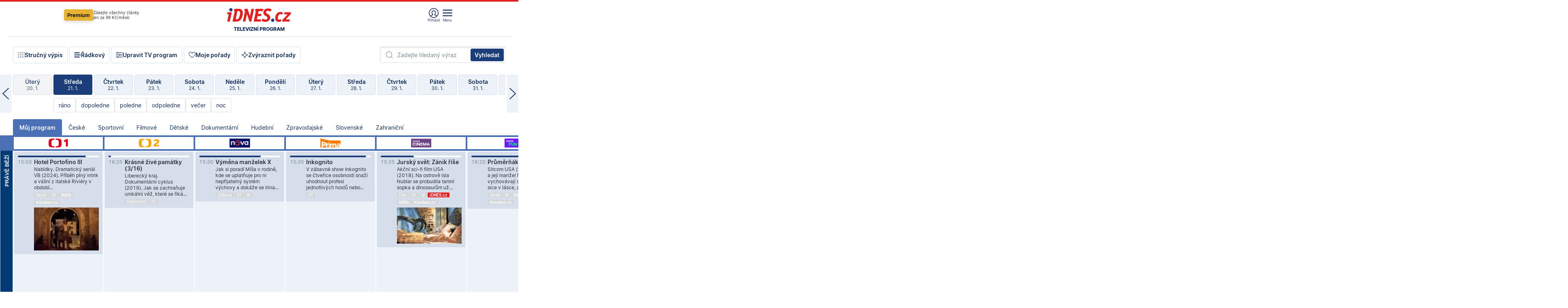

--- FILE ---
content_type: text/html; charset=windows-1250
request_url: https://tvprogram.idnes.cz/?t=detail&id=63526508
body_size: 113160
content:
<!doctype html>

<html lang="cs" class="css-d">
<head>
    
    <meta charset="windows-1250">
    <meta http-equiv="cache-control" content="no-cache">
    <meta name="viewport" content="width=device-width, initial-scale=1.0, minimum-scale=1.0">
    <title>TV program dnes a na 14 dn&#237; pro v&#237;ce ne&#382; 150 stanic</title>
    <meta name="description" property="og:description" lang="cs" content="Velk&#253; TV program obl&#237;ben&#253;ch stanic s mo&#382;nost&#237; vyhled&#225;v&#225;n&#237; podle denn&#237; doby, dn&#367; nebo slov. TV program - podrobn&#233; popisy i fotky, filmy, seri&#225;ly, sport...">
    <link rel="shortcut icon" href="https://1gr.cz/u/favicon/idnes.ico">
    <link rel="apple-touch-icon" href="https://1gr.cz/u/favicon/apple-touch-icon.png">
    <link rel="canonical" href="https://tvprogram.idnes.cz">
    <meta property="og:site_name" content="iDNES.cz">
    <meta property="og:type" content="website">
    <meta property="og:url" content="https://tvprogram.idnes.cz">
    <meta property="og:title" content="TV program dnes a na 14 dn&#237; pro v&#237;ce ne&#382; 150 stanic">
    <meta name="image" property="og:image" content="https://1gr.cz/o/ogimage/idnes2025.jpg">
    <meta name="twitter:site" content="@idnescz">
    <meta property="fb:app_id" content="120489248467">
    <link href="https://servis.idnes.cz/rss.aspx?c=kultura" rel="alternate" type="application/rss+xml" title="RSS">
	<meta name="cXenseParse:pageclass" content="frontpage">
	<meta name="cXenseParse:qiw-typobsahu" content="home">
	<meta name="cXenseParse:qiw-subsection" content="Kultura">
	<meta name="cXenseParse:qiw-ostrov" content="kultura">
	<meta name="cXenseParse:qiw-rubrika" content="tv-program">
	<meta name="cXenseParse:qiw-vylouceni" content="redesign24" data-separator=",">





<script>var Unidata = { "exdomena": "tvprogram.idnes.cz", "ostrov": "kultura", "rubrika": "tv-program", "zobrazeni": "home", "verze": "A", "reklama": true, "timestamp": 1769009756674.0, "webtype": "full", "section": "Zpravodajství", "subSection": "Kultura", "pageType": "default", "authors": [""], "keywords": ["redesign24"], "isLogged": false, "noAd": 0, "lidskost": 193687817952964
    };
        var pp_gemius_extraparameters = new Array('content=free', 'premium=false', 'verze=A', 'webtype=full');
    
</script>



<script>   Unidata.prebidConfig = [
{"wallpaper":{"code":"wallpaper","mediaTypes":{"banner":{"sizes":[[970,310],[750,100],[728,90],[970,250],[970,210],[500,200],[300,300],[480,300],[336,280],[750,200]]}}},"750x100":{"code":"750x100","mediaTypes":{"banner":{"sizes":[[750,100],[690,100],[728,90],[300,90],[468,60],[320,50]]}}}}
    ];</script>

<script>   Unidata.biddingData = [
{"branding":true,"750x100":true,"wallpaper":true}
    ];
   
</script>

<script>window.cpexPackageConfig = {
        publisherSettingsPath: 'https://cdn.cpex.cz/settings/production/mafra.js',
    websiteSettingsPath: 'https://cdn.cpex.cz/settings/production/mafra/idnes.cz_kultura.js'
    }
    document.head.appendChild(Object.assign(document.createElement('script'), { src: `https://cdn.cpex.cz/package/cpex-package${window.location.href.indexOf('debug') > -1 ? '.js' : '.min.js'}` }));
</script>

        <script type="text/javascript" src="https://delivery.r2b2.cz/hb/mafra/kultura.idnes.cz_desktop" async></script>
<script>window.Ads = {config:{"mBrandingOffsetTop":50,"desktopTopBar":111,"vignetteCappingTime":180000}}</script>



<style>
	@import "https://1gr.cz/css/idn4/base.css?rr=1764179992";
	@import "https://1gr.cz/css/idn4/uni.css?rr=1768918863";
	@import "https://1gr.cz/css/externi/reklama.css?rr=1761728186";
	@import "https://1gr.cz/css/idn4/portal.css?rr=1759938057";
	@import "https://1gr.cz/css/idn4/layout2.css?rr=1768481385";
	@import "https://1gr.cz/css/idn4/tvprog.css?rr=1768470635";
</style>

<script src="https://1gr.cz/js/uni/uni.js?rr=1764253092"></script>
<script src="https://1gr.cz/js/tv/2014.js?rr=1756411372"></script>




<script type="text/javascript">
        window.didomiConfig = { sdkPath: 'https://privacy.1gr.cz/', apiPath: 'https://privacy.1gr.cz/api' };
        window.Unidata = window.Unidata || {};
        window.Unidata.didomiVerze = '2';
        
    </script>
    
    <style>#didomi-notice { display: none!important; }</style>
    <script type="text/javascript">
        window.didomiEventListeners = window.didomiEventListeners || [];
        window.didomiEventListeners.push({ event: 'notice.shown', listener: function () { Didomi.notice.hide(); } });
    </script>
    
    <script src="https://1gr.cz/js/cmp/cookiewallCMP.js" async></script>
    

    <script>var adformtag = window.adformtag = window.adformtag || []; adformtag.push(function () { adformtag.setRequestParam('gdpr', '1'); });</script><script>Log.carkovacka("d=D&c=F&a=F&v=A&u=tv-program");</script><!-- G:Up kultura_tv-program-->
<!-- Gemius2013: TV program univerzal -->
<script>
if((/tech_max=[^;]*aplikace=1/.test(document.cookie)) || (/dCMP=[^;]*gemius=1/.test(document.cookie)) || !(typeof(Didomi) == "undefined" || !Didomi.getUserStatus().vendors.consent.enabled.includes(328)))
{ 
var pp_gemius_consent = true;
} else
{
var pp_gemius_use_cmp = true; 
}
if(!/(^|;)\s*nogemius=/.test(document.cookie)){
var pp_gemius_identifier = 'AkTqKCO_Yw9Ei2HHIVFcRKRursvGf6cCXnrPk.B3WE7.J7';

function gemius_pending(i) { window[i] = window[i] || function() {var x = window[i+'_pdata'] = window[i+'_pdata'] || []; x[x.length]=arguments;};};gemius_pending('gemius_hit'); gemius_pending('gemius_event'); gemius_pending('gemius_init'); gemius_pending('pp_gemius_hit'); gemius_pending('pp_gemius_event'); gemius_pending('pp_gemius_init'); (function(d,t) {try {var gt=d.createElement(t),s=d.getElementsByTagName(t)[0],l='http'+((location.protocol=='https:')?'s':''); gt.setAttribute('async','async');gt.setAttribute('defer','defer'); gt.src=l+'://spir.hit.gemius.pl/xgemius.js'; s.parentNode.insertBefore(gt,s);} catch (e) {}})(document,'script');
}
</script><!-- Analytics: kultura -->
<!-- Google Tag Manager -->
<script>
  window.dataLayer = window.dataLayer || [];
  if(MujPAS.prihlasen) dataLayer.push({'userType': 'member'});
  function gtag() { dataLayer.push(arguments); };
  gtag('consent', 'default', {
      'ad_storage': (/dCMP=[^;]*google=1/.test(document.cookie) ? 'granted' : 'denied'),
      'ad_user_data': (/dCMP=[^;]*google=1/.test(document.cookie) ? 'granted' : 'denied'),
      'analytics_storage': ((/dCMP=[^;]*mafra=\d\d1\d/.test(document.cookie)) || (typeof (Didomi) != 'undefined' && Didomi.getUserConsentStatus('publishers-Kqq3iPge', 'c:mafraas-Xd6p2mGA')) ? 'granted' : 'denied'),
      'ad_personalization': ((/dCMP=[^;]*mafra=\d1\d\d/.test(document.cookie)) || (typeof (Didomi) != 'undefined' && Didomi.getUserConsentStatus('publishers-UPqtcgaE', 'c:mafraas-Xd6p2mGA')) ? 'granted' : 'denied')  });
</script>
<noscript><iframe src="//www.googletagmanager.com/ns.html?id=GTM-WD22KH"
height="0" width="0" style="display:none;visibility:hidden"></iframe></noscript>
<script>(function(w,d,s,l,i){w[l]=w[l]||[];w[l].push({'gtm.start':
new Date().getTime(),event:'gtm.js'});var f=d.getElementsByTagName(s)[0],
j=d.createElement(s),dl=l!='dataLayer'?'&l='+l:'';j.async=true;j.src='//www.googletagmanager.com/gtm.js?id='+i+dl;f.parentNode.insertBefore(j,f);
})(window,document,'script','dataLayer','GTM-WD22KH');</script>
<!-- End Google Tag Manager -->



<script>
    consentFunction = function () {
        if (/dCMP=[^;]*piano=1/.test(document.cookie) || !(typeof (Didomi) == "undefined" || !Didomi.getUserStatus().vendors.consent.enabled.includes(412))) {
            var id = document.cookies.read("_mmid");
            var webIdCookie = document.cookies.read("\x5fwebid");
            if (id) {
                window.pdl = window.pdl || {};
                window.pdl.browserId = id;
                if (!Math.floor(Math.random() * 1000)) Log.ping(location.href, "logpiano\x5Fmmid\x5Fx1000");
            }
            else {
                Log.ping(location.href, "logpiano\x5Fnommid\x5F" + (webIdCookie ? "" : "no") + "webid" + (webIdCookie ? "\x5F" + webIdCookie[0] : ""));
            }

            if (!window.pianoLoaded) {
                window.pianoLoaded = true;
                var s = document.createElement("script");
                document.getElementsByTagName("head")[0].appendChild(s);
                s.src = "https://cdn.tinypass.com/api/tinypass.min.js";
            }
        }




        tp = window.tp || [];
        tp.push(["setAid", 'ldpllFOBpe']);
        tp.push(["setCxenseSiteId", "4732542837648372374"]);
        tp.push(["setEndpoint", 'https://buy-eu.piano.io/api/v3']);
        tp.push(["setEspEndpoint", 'https://api-esp-eu.piano.io']);
        tp.push(["setUseTinypassAccounts", false]);
        tp.push(["setUsePianoIdUserProvider", true]);
        var userState = Unidata.isLogged ? (Unidata.isSubscriber ? ["subscriber"] : ["logged"]) : ["notlogged"];
        tp.push(["setContentIsNative", Unidata.ostrov == "sdelenih"]);

        tp.push(["setCustomVariable", "premTarif", "tarif-none"]);
        tp.push(["setCustomVariable", "premFreq", "freq-none"]);
        tp.push(["setCustomVariable", "premMethod", "meth-none"]);
        tp.push(["setCustomVariable", "premAction", "act-none"]);
        tp.push(["setCustomVariable", "premDiscount", "disc-none"]);
        tp.push(["setCustomVariable", "premMkt", "mkt-0"]);
        tp.push(["setCustomVariable", "premTime", "time-morepass"]);
        tp.push(["setCustomVariable", "premTier", "_none"]);
        tp.push(["setCustomVariable", "premPrice", "0"]);
        tp.push(["setCustomVariable", "premNextPrice", "0"]);
        tp.push(["setCustomVariable", "testVerze", "verze-A"]);
        tp.push(["setCustomVariable", "webVerze", "full"]);
        tp.push(["setCustomVariable", "userState", userState]);
        tp.push(["setCustomVariable", "content", "free"]);
        tp.push(["setCustomVariable", "canonical", "https://tvprogram.idnes.cz"]);
        

        var setCustomParameters = {
            "qiw-premTarif": "tarif-none",    
            "aev-premTarif": "tarif-none",    
            "qiw-premFreq": "freq-none", 
            "qiw-premMethod": "meth-none", 
            "qiw-premAction": "act-none", 
            "qiw-premDiscount": "disc-none", 
            "qiw-premMkt": "mkt-0", 
            "qiw-premTime": "time-morepass", 
            "qiw-testVerze": "verze-A",
            "qiw-webVerze": "full",
            "qiw-content": "free"
        };

        window.cX = window.cX || { options: { consent: true, consentVersion: 2 } }; cX.callQueue = cX.callQueue || [];
        cX.callQueue.push(["setCustomParameters", setCustomParameters]);
        cX.callQueue.push(['setCustomParameters', { 'userState': userState }]);
        cX.callQueue.push(['setEventAttributes', { origin: 'qiw-idnes', persistedQueryId: '65782737c003a46ada22fb6a671d723069bfcc74' }]);

        var consent = (/dCMP=[^;]*piano=1/.test(document.cookie) || !(typeof (Didomi) == "undefined" || !Didomi.getUserStatus().vendors.consent.enabled.includes(412)));
        cX.callQueue.push(['setConsent', { pv: consent, segment: consent, ad: consent, recs: consent, geo: consent, device: consent }]);

        tp.push(["init", function () {
            tp.experience.init();
        }]);
    };

    consentFunction();
</script>
</head>
<body>
    
    
            
                <div class="counters">
                    
                </div>
                
                <div id="portal"><div class="iph" id="iph">
            <div id="iph-row" class="iph-row" score-box="menu2024-top">
                
                <div class="iph-logo" itemprop="publisher" itemscope itemtype="https://schema.org/Organization">
                    
                <meta itemprop="url" content="https://www.idnes.cz">
                <meta itemprop="name" content="iDNES.cz">
                <a href="https://www.idnes.cz/" title="iDNES.cz"  score-place="1" score-type="Section" score-id="idnes" itemprop="logo" itemscope itemtype="https://schema.org/ImageObject">iDNES.cz<meta itemprop="url" content="https://1gr.cz/u/loga-n4/idnes.svg"></a> </div>
                
                <div class="iph-row-in">
                    <div class="iph-prem"> 
        <a href="https://www.idnes.cz/ucet/prihlasit-premium?url=https%3A%2F%2Fwww.idnes.cz%2Fpremium%3Fzdroj%3Dtopmenu" class="btn-prem"> Premium</a>
		<p>Získejte všechny články <br> jen&nbsp;za&nbsp;99&nbsp;Kč/měsíc</p>
	</div>
                    
                    
                </div>
                <div class="iph-row-in">
                    <ul class="iph-icolist">
                        
                        <li><a href="https://www.idnes.cz/ucet/prihlasit?url=https%3a%2f%2ftvprogram.idnes.cz%2f" class="ico-login0"  score-place="1" score-type="Other" score-id="prihlasit">Přihlásit</a> <a data-js-xhr="1" href="https://www.idnes.cz/ucet" id="ico-login1" class="ico-login1" score-place="1" score-type="Other" score-id="mujucet">Můj účet</a></li>
                        
                        <li>
                            
                            <a onclick="element('iph').classes.add('iph-iphhm-visible'); element('iph').appendChild(element('iphhm-out')); element('iphhm-out').classes.add('iphhm-act');" class="ico-menu">Menu</a>
                             
                        </li>
                    </ul>
                    
                </div>
            </div>
            
            <ul class="iph-breadcrumb" id="iph-row2" score-box="menu2024-breadcrumb">
                
                <li><a href="https://tvprogram.idnes.cz"  score-place="1" score-type="Other" score-id="tv-program" title="Televizní program">Televizní program</a>
                    
                </li>
                
            </ul>
            
        </div>
        
        <script>Misc.rozdelMenu();</script>
        
        <script>Misc.iphSticky();</script><ul class="modify">
    <li class="searchfield-tv">
        

<form method="get" action="https://tvprogram.idnes.cz/hledani" id="search-tvprogram" class="naseptavac-obal naseptavac-obrazkovy">
    <div class="inp-out ico-search">
        <input type="text" id="hledej-tv" name="slovo" class="inp" placeholder="Zadejte hledaný výraz" autocomplete="off">
        <input type="submit" id="submit-tv" class="sen" value="Vyhledat">
        
    </div>
</form>
<script>Misc.naseptavac({"id":"search-tvprogram","zdroj":"/data.aspx?type=naseptavac\u0026source=tvprogram\u0026id=\u0026q={slovo}"});</script>

    </li>
    
    <li class="incomplete-false"><a href="javascript:;" class="ico-complete" onclick="TV.prepniStrucnost();"><span></span>Stručný výpis</a></li>
    <li class="incomplete-true"><a href="javascript:;" class="ico-complete" onclick="TV.prepniStrucnost();"><span></span>Úplný výpis</a></li>
    
    <li><a class="ico-rows" href="https://tvprogram.idnes.cz/?t=detail&id=63526508&set=row" onmousedown="Log.link(this,'tvprogram2015_radkovy_menu')"><span></span>Řádkový</a></li>
    
    <li><a class="ico-edit" id="tv-channel-edit" href="https://tvprogram.idnes.cz/#upravit"><span></span>Upravit TV program</a></li>
    <li><a class="ico-my" href="https://tvprogram.idnes.cz/moje-porady" onmousedown="Log.link(this,'tvprogram2015_mojeporady')"><span></span>Moje pořady</a></li>
    <li class="selection">
        <label onclick="element('assortment').classes.toggle('qblock');" class="ico-down"><span></span>Zvýraznit pořady</label>
        <div id="assortment">
            <ul>
                <li onclick="return TV.prepniZvyrazneni('zbv');"><span class="x-zbv"></span>zábava</li>
                <li onclick="return TV.prepniZvyrazneni('spr');"><span class="x-spr"></span>sport</li>
                <li onclick="return TV.prepniZvyrazneni('flm');"><span class="x-flm"></span>film</li>
                <li onclick="return TV.prepniZvyrazneni('ser');"><span class="x-ser"></span>seriál</li>
                <li onclick="return TV.prepniZvyrazneni('dkm');"><span class="x-dkm"></span>dokument</li>
                <li onclick="return TV.prepniZvyrazneni('hdb');"><span class="x-hdb"></span>hudba</li>
                <li onclick="return TV.prepniZvyrazneni('prd');"><span class="x-prd"></span>pro děti</li>
                <li onclick="return TV.prepniZvyrazneni('zpr');"><span class="x-zpr"></span>zprávy</li>
                <li onclick="return TV.prepniZvyrazneni('st');"><span class="x-st"></span>skryté titulky</li>
            </ul>
            <ul>
                <li onclick="return TV.prepniZvyrazneni('wd');"><span class="x-wd"></span>širokoúhlé</li>
                <li onclick="return TV.prepniZvyrazneni('zn');"><span class="x-zn"></span>znaková řeč</li>
                <li onclick="return TV.prepniZvyrazneni('prem');"><span class="x-prem"></span>premiéra</li>
                <li onclick="return TV.prepniZvyrazneni('live');"><span class="x-live"></span>živě</li>
                <li onclick="return TV.prepniZvyrazneni('tip');"><span class="x-tip"></span>tip</li>
                <li onclick="return TV.prepniZvyrazneni('idn');"><span class="x-idn"></span>iDNES recenze</li>
                <li onclick="return TV.prepniZvyrazneni('vid');"><span class="x-vid"></span>trailer</li>
                <li onclick="return TV.prepniZvyrazneni('mdb');"><span class="x-mdb"></span>IMDb</li>
                <li onclick="return TV.prepniZvyrazneni('kbx');"><span class="x-kbx"></span>Kinobox</li>
                <li onclick="return TV.prepniZvyrazneni();">zrušit zvýraznění</li>
            </ul>
        </div>
    </li>
    
</ul></div>
                                <div id="content" class="content">
                                    <!--reminderfcid-->
                                    
                                    
                                    
                                    <div class="timeline">
    <div class="daytoc-out">
        <div id="daytoc-levotoc" class="daytoc-prev"></div>
        <div id="daytoc-pravotoc" class="daytoc-next"></div>
        <div id="daytoc" class="daytoc">
            <ul class="list-day">
                
                <li class=" archived">
                    <a href="https://tvprogram.idnes.cz/?dt=22.12.2025" onmousedown="Log.link(this,'tvprogram2015_dny_21012026_22122025')">
                        <b>Pondělí</b>
                        <i>22. 12.</i>
                    </a>
                    
                </li>
                
                <li class=" archived">
                    <a href="https://tvprogram.idnes.cz/?dt=23.12.2025" onmousedown="Log.link(this,'tvprogram2015_dny_21012026_23122025')">
                        <b>Úterý</b>
                        <i>23. 12.</i>
                    </a>
                    
                </li>
                
                <li class=" archived">
                    <a href="https://tvprogram.idnes.cz/?dt=24.12.2025" onmousedown="Log.link(this,'tvprogram2015_dny_21012026_24122025')">
                        <b>Středa</b>
                        <i>24. 12.</i>
                    </a>
                    
                </li>
                
                <li class=" archived">
                    <a href="https://tvprogram.idnes.cz/?dt=25.12.2025" onmousedown="Log.link(this,'tvprogram2015_dny_21012026_25122025')">
                        <b>Čtvrtek</b>
                        <i>25. 12.</i>
                    </a>
                    
                </li>
                
                <li class=" archived">
                    <a href="https://tvprogram.idnes.cz/?dt=26.12.2025" onmousedown="Log.link(this,'tvprogram2015_dny_21012026_26122025')">
                        <b>Pátek</b>
                        <i>26. 12.</i>
                    </a>
                    
                </li>
                
                <li class=" archived">
                    <a href="https://tvprogram.idnes.cz/?dt=27.12.2025" onmousedown="Log.link(this,'tvprogram2015_dny_21012026_27122025')">
                        <b>Sobota</b>
                        <i>27. 12.</i>
                    </a>
                    
                </li>
                
                <li class=" archived">
                    <a href="https://tvprogram.idnes.cz/?dt=28.12.2025" onmousedown="Log.link(this,'tvprogram2015_dny_21012026_28122025')">
                        <b>Neděle</b>
                        <i>28. 12.</i>
                    </a>
                    
                </li>
                
                <li class=" archived">
                    <a href="https://tvprogram.idnes.cz/?dt=29.12.2025" onmousedown="Log.link(this,'tvprogram2015_dny_21012026_29122025')">
                        <b>Pondělí</b>
                        <i>29. 12.</i>
                    </a>
                    
                </li>
                
                <li class=" archived">
                    <a href="https://tvprogram.idnes.cz/?dt=30.12.2025" onmousedown="Log.link(this,'tvprogram2015_dny_21012026_30122025')">
                        <b>Úterý</b>
                        <i>30. 12.</i>
                    </a>
                    
                </li>
                
                <li class=" archived">
                    <a href="https://tvprogram.idnes.cz/?dt=31.12.2025" onmousedown="Log.link(this,'tvprogram2015_dny_21012026_31122025')">
                        <b>Středa</b>
                        <i>31. 12.</i>
                    </a>
                    
                </li>
                
                <li class=" archived">
                    <a href="https://tvprogram.idnes.cz/?dt=1.1.2026" onmousedown="Log.link(this,'tvprogram2015_dny_21012026_01012026')">
                        <b>Čtvrtek</b>
                        <i>1. 1.</i>
                    </a>
                    
                </li>
                
                <li class=" archived">
                    <a href="https://tvprogram.idnes.cz/?dt=2.1.2026" onmousedown="Log.link(this,'tvprogram2015_dny_21012026_02012026')">
                        <b>Pátek</b>
                        <i>2. 1.</i>
                    </a>
                    
                </li>
                
                <li class=" archived">
                    <a href="https://tvprogram.idnes.cz/?dt=3.1.2026" onmousedown="Log.link(this,'tvprogram2015_dny_21012026_03012026')">
                        <b>Sobota</b>
                        <i>3. 1.</i>
                    </a>
                    
                </li>
                
                <li class=" archived">
                    <a href="https://tvprogram.idnes.cz/?dt=4.1.2026" onmousedown="Log.link(this,'tvprogram2015_dny_21012026_04012026')">
                        <b>Neděle</b>
                        <i>4. 1.</i>
                    </a>
                    
                </li>
                
                <li class=" archived">
                    <a href="https://tvprogram.idnes.cz/?dt=5.1.2026" onmousedown="Log.link(this,'tvprogram2015_dny_21012026_05012026')">
                        <b>Pondělí</b>
                        <i>5. 1.</i>
                    </a>
                    
                </li>
                
                <li class=" archived">
                    <a href="https://tvprogram.idnes.cz/?dt=6.1.2026" onmousedown="Log.link(this,'tvprogram2015_dny_21012026_06012026')">
                        <b>Úterý</b>
                        <i>6. 1.</i>
                    </a>
                    
                </li>
                
                <li class=" archived">
                    <a href="https://tvprogram.idnes.cz/?dt=7.1.2026" onmousedown="Log.link(this,'tvprogram2015_dny_21012026_07012026')">
                        <b>Středa</b>
                        <i>7. 1.</i>
                    </a>
                    
                </li>
                
                <li class=" archived">
                    <a href="https://tvprogram.idnes.cz/?dt=8.1.2026" onmousedown="Log.link(this,'tvprogram2015_dny_21012026_08012026')">
                        <b>Čtvrtek</b>
                        <i>8. 1.</i>
                    </a>
                    
                </li>
                
                <li class=" archived">
                    <a href="https://tvprogram.idnes.cz/?dt=9.1.2026" onmousedown="Log.link(this,'tvprogram2015_dny_21012026_09012026')">
                        <b>Pátek</b>
                        <i>9. 1.</i>
                    </a>
                    
                </li>
                
                <li class=" archived">
                    <a href="https://tvprogram.idnes.cz/?dt=10.1.2026" onmousedown="Log.link(this,'tvprogram2015_dny_21012026_10012026')">
                        <b>Sobota</b>
                        <i>10. 1.</i>
                    </a>
                    
                </li>
                
                <li class=" archived">
                    <a href="https://tvprogram.idnes.cz/?dt=11.1.2026" onmousedown="Log.link(this,'tvprogram2015_dny_21012026_11012026')">
                        <b>Neděle</b>
                        <i>11. 1.</i>
                    </a>
                    
                </li>
                
                <li class=" archived">
                    <a href="https://tvprogram.idnes.cz/?dt=12.1.2026" onmousedown="Log.link(this,'tvprogram2015_dny_21012026_12012026')">
                        <b>Pondělí</b>
                        <i>12. 1.</i>
                    </a>
                    
                </li>
                
                <li class=" archived">
                    <a href="https://tvprogram.idnes.cz/?dt=13.1.2026" onmousedown="Log.link(this,'tvprogram2015_dny_21012026_13012026')">
                        <b>Úterý</b>
                        <i>13. 1.</i>
                    </a>
                    
                </li>
                
                <li class=" archived">
                    <a href="https://tvprogram.idnes.cz/?dt=14.1.2026" onmousedown="Log.link(this,'tvprogram2015_dny_21012026_14012026')">
                        <b>Středa</b>
                        <i>14. 1.</i>
                    </a>
                    
                </li>
                
                <li class=" archived">
                    <a href="https://tvprogram.idnes.cz/?dt=15.1.2026" onmousedown="Log.link(this,'tvprogram2015_dny_21012026_15012026')">
                        <b>Čtvrtek</b>
                        <i>15. 1.</i>
                    </a>
                    
                </li>
                
                <li class=" archived">
                    <a href="https://tvprogram.idnes.cz/?dt=16.1.2026" onmousedown="Log.link(this,'tvprogram2015_dny_21012026_16012026')">
                        <b>Pátek</b>
                        <i>16. 1.</i>
                    </a>
                    
                </li>
                
                <li class=" archived">
                    <a href="https://tvprogram.idnes.cz/?dt=17.1.2026" onmousedown="Log.link(this,'tvprogram2015_dny_21012026_17012026')">
                        <b>Sobota</b>
                        <i>17. 1.</i>
                    </a>
                    
                </li>
                
                <li class=" archived">
                    <a href="https://tvprogram.idnes.cz/?dt=18.1.2026" onmousedown="Log.link(this,'tvprogram2015_dny_21012026_18012026')">
                        <b>Neděle</b>
                        <i>18. 1.</i>
                    </a>
                    
                </li>
                
                <li class=" archived">
                    <a href="https://tvprogram.idnes.cz/?dt=19.1.2026" onmousedown="Log.link(this,'tvprogram2015_dny_21012026_19012026')">
                        <b>Pondělí</b>
                        <i>19. 1.</i>
                    </a>
                    
                </li>
                
                <li class=" archived">
                    <a href="https://tvprogram.idnes.cz/?dt=20.1.2026" onmousedown="Log.link(this,'tvprogram2015_dny_21012026_20012026')">
                        <b>Úterý</b>
                        <i>20. 1.</i>
                    </a>
                    
                </li>
                
                <li class="act">
                    <a href="https://tvprogram.idnes.cz/?dt=21.1.2026" onmousedown="Log.link(this,'tvprogram2015_dny_21012026_21012026')">
                        <b>Středa</b>
                        <i>21. 1.</i>
                    </a>
                    
                    <div>
                        <a onclick="return TV.najedCas(5)" href="javascript:;"><i>ráno</i></a>
                        <a onclick="return TV.najedCas(9)" href="javascript:;"><i>dopoledne</i></a>
                        <a onclick="return TV.najedCas(12)" href="javascript:;"><i>poledne</i></a>
                        <a onclick="return TV.najedCas(16)" href="javascript:;"><i>odpoledne</i></a>
                        <a onclick="return TV.najedCas(20)" href="javascript:;"><i>večer</i></a>
                        <a onclick="return TV.najedCas(24)" href="javascript:;"><i>noc</i></a>
                    </div>
                    
                </li>
                
                <li class="">
                    <a href="https://tvprogram.idnes.cz/?dt=22.1.2026" onmousedown="Log.link(this,'tvprogram2015_dny_21012026_22012026')">
                        <b>Čtvrtek</b>
                        <i>22. 1.</i>
                    </a>
                    
                </li>
                
                <li class="">
                    <a href="https://tvprogram.idnes.cz/?dt=23.1.2026" onmousedown="Log.link(this,'tvprogram2015_dny_21012026_23012026')">
                        <b>Pátek</b>
                        <i>23. 1.</i>
                    </a>
                    
                </li>
                
                <li class="">
                    <a href="https://tvprogram.idnes.cz/?dt=24.1.2026" onmousedown="Log.link(this,'tvprogram2015_dny_21012026_24012026')">
                        <b>Sobota</b>
                        <i>24. 1.</i>
                    </a>
                    
                </li>
                
                <li class="">
                    <a href="https://tvprogram.idnes.cz/?dt=25.1.2026" onmousedown="Log.link(this,'tvprogram2015_dny_21012026_25012026')">
                        <b>Neděle</b>
                        <i>25. 1.</i>
                    </a>
                    
                </li>
                
                <li class="">
                    <a href="https://tvprogram.idnes.cz/?dt=26.1.2026" onmousedown="Log.link(this,'tvprogram2015_dny_21012026_26012026')">
                        <b>Pondělí</b>
                        <i>26. 1.</i>
                    </a>
                    
                </li>
                
                <li class="">
                    <a href="https://tvprogram.idnes.cz/?dt=27.1.2026" onmousedown="Log.link(this,'tvprogram2015_dny_21012026_27012026')">
                        <b>Úterý</b>
                        <i>27. 1.</i>
                    </a>
                    
                </li>
                
                <li class="">
                    <a href="https://tvprogram.idnes.cz/?dt=28.1.2026" onmousedown="Log.link(this,'tvprogram2015_dny_21012026_28012026')">
                        <b>Středa</b>
                        <i>28. 1.</i>
                    </a>
                    
                </li>
                
                <li class=" second">
                    <a href="https://tvprogram.idnes.cz/?dt=29.1.2026" onmousedown="Log.link(this,'tvprogram2015_dny_21012026_29012026')">
                        <b>Čtvrtek</b>
                        <i>29. 1.</i>
                    </a>
                    
                </li>
                
                <li class=" second">
                    <a href="https://tvprogram.idnes.cz/?dt=30.1.2026" onmousedown="Log.link(this,'tvprogram2015_dny_21012026_30012026')">
                        <b>Pátek</b>
                        <i>30. 1.</i>
                    </a>
                    
                </li>
                
                <li class=" second">
                    <a href="https://tvprogram.idnes.cz/?dt=31.1.2026" onmousedown="Log.link(this,'tvprogram2015_dny_21012026_31012026')">
                        <b>Sobota</b>
                        <i>31. 1.</i>
                    </a>
                    
                </li>
                
                <li class=" second">
                    <a href="https://tvprogram.idnes.cz/?dt=1.2.2026" onmousedown="Log.link(this,'tvprogram2015_dny_21012026_01022026')">
                        <b>Neděle</b>
                        <i>1. 2.</i>
                    </a>
                    
                </li>
                
                <li class=" second">
                    <a href="https://tvprogram.idnes.cz/?dt=2.2.2026" onmousedown="Log.link(this,'tvprogram2015_dny_21012026_02022026')">
                        <b>Pondělí</b>
                        <i>2. 2.</i>
                    </a>
                    
                </li>
                
                <li class=" second">
                    <a href="https://tvprogram.idnes.cz/?dt=3.2.2026" onmousedown="Log.link(this,'tvprogram2015_dny_21012026_03022026')">
                        <b>Úterý</b>
                        <i>3. 2.</i>
                    </a>
                    
                </li>
                
            </ul>
        </div>
        <script>Misc.kolotoc({ id: "daytoc", doprava: "daytoc-pravotoc", doleva: "daytoc-levotoc", start: 29, konecny: true });</script>
    </div>
</div>
<!--reminderfcid-->

<div id="tv-fix" class="header-normal">
    <ul class="tv-sel">
      <li class="act"><a href="https://tvprogram.idnes.cz/" onmousedown="Log.link(this,'tvprogram2015_kategorie_mojeporady')"><i>Můj program</i></a></li>
      
      <li><a href="https://tvprogram.idnes.cz/ceske" onmousedown="Log.link(this,'tvprogram2015_kategorie_ceske')"><i>České</i></a></li>
      
      <li><a href="https://tvprogram.idnes.cz/sportovni" onmousedown="Log.link(this,'tvprogram2015_kategorie_sport')"><i>Sportovní</i></a></li>
      
      <li><a href="https://tvprogram.idnes.cz/filmove" onmousedown="Log.link(this,'tvprogram2015_kategorie_film')"><i>Filmové</i></a></li>
      
      <li><a href="https://tvprogram.idnes.cz/detske" onmousedown="Log.link(this,'tvprogram2015_kategorie_detske')"><i>Dětské</i></a></li>
      
      <li><a href="https://tvprogram.idnes.cz/dokumentarni" onmousedown="Log.link(this,'tvprogram2015_kategorie_dokumenty')"><i>Dokumentární</i></a></li>
      
      <li><a href="https://tvprogram.idnes.cz/hudebni" onmousedown="Log.link(this,'tvprogram2015_kategorie_hudebni')"><i>Hudební</i></a></li>
      
      <li><a href="https://tvprogram.idnes.cz/zpravodajske" onmousedown="Log.link(this,'tvprogram2015_kategorie_zpravy')"><i>Zpravodajské</i></a></li>
      
      <li><a href="https://tvprogram.idnes.cz/slovenske" onmousedown="Log.link(this,'tvprogram2015_kategorie_slovenske')"><i>Slovenské</i></a></li>
      
      <li><a href="https://tvprogram.idnes.cz/zahranicni" onmousedown="Log.link(this,'tvprogram2015_kategorie_zahranicni')"><i>Zahraniční</i></a></li>
      
    </ul>
    <div class="tv-main-out" id="tv-wrapper">
            <table class="tv-main" id="tv-table">
                <thead id="tv-channels" class=" editable" style="width: 327em">
                    <tr>
                        <th class="col-time"></th>
                        
                        <th>
                            
                            <img class="tvlogo" src="https://1gr.cz/o/televize/loga-m/ct-1.png" title="ČT1" alt="ČT1" data-channel="1">
                            
                        </th>
                        
                        <th>
                            
                            <img class="tvlogo" src="https://1gr.cz/o/televize/loga-m/ct-2.png" title="ČT2" alt="ČT2" data-channel="2">
                            
                        </th>
                        
                        <th>
                            
                            <img class="tvlogo" src="https://1gr.cz/o/televize/loga-m/nova.png" title="Nova" alt="Nova" data-channel="3">
                            
                        </th>
                        
                        <th>
                            
                            <img class="tvlogo" src="https://1gr.cz/o/televize/loga-m/prima.png" title="Prima" alt="Prima" data-channel="4">
                            
                        </th>
                        
                        <th>
                            
                            <img class="tvlogo" src="https://1gr.cz/o/televize/loga-m/nova-cinema.png" title="Nova Cinema" alt="Nova Cinema" data-channel="78">
                            
                        </th>
                        
                        <th>
                            
                            <img class="tvlogo" src="https://1gr.cz/o/televize/loga-m/nova-fun.png" title="Nova Fun" alt="Nova Fun" data-channel="560">
                            
                        </th>
                        
                        <th>
                            
                            <img class="tvlogo" src="https://1gr.cz/o/televize/loga-m/nova-action.png" title="Nova Action" alt="Nova Action" data-channel="558">
                            
                        </th>
                        
                        <th>
                            
                            <img class="tvlogo" src="https://1gr.cz/o/televize/loga-m/nova-krimi.png" title="Nova Krimi" alt="Nova Krimi" data-channel="559">
                            
                        </th>
                        
                        <th>
                            
                            <img class="tvlogo" src="https://1gr.cz/o/televize/loga-m/prima-cool.png" title="Prima COOL" alt="Prima COOL" data-channel="92">
                            
                        </th>
                        
                        <th>
                            
                            <img class="tvlogo" src="https://1gr.cz/o/televize/loga-m/prima-love.png" title="Prima LOVE" alt="Prima LOVE" data-channel="226">
                            
                        </th>
                        
                        <th>
                            
                            <img class="tvlogo" src="https://1gr.cz/o/televize/loga-m/prima-zoom.png" title="Prima ZOOM" alt="Prima ZOOM" data-channel="331">
                            
                        </th>
                        
                        <th>
                            
                            <img class="tvlogo" src="https://1gr.cz/o/televize/loga-m/prima-max.png" title="Prima MAX" alt="Prima MAX" data-channel="474">
                            
                        </th>
                        
                        <th>
                            
                            <img class="tvlogo" src="https://1gr.cz/o/televize/loga-m/barrandov.png" title="Barrandov" alt="Barrandov" data-channel="89">
                            
                        </th>
                        
                        <th>
                            
                            <img class="tvlogo" src="https://1gr.cz/o/televize/loga-m/ct-4-sport.png" title="ČT sport" alt="ČT sport" data-channel="18">
                            
                        </th>
                        
                        <th>
                            
                            <img class="tvlogo" src="https://1gr.cz/o/televize/loga-m/ct-24.png" title="ČT24" alt="ČT24" data-channel="24">
                            
                        </th>
                        
                        <th>
                            
                            <img class="tvlogo" src="https://1gr.cz/o/televize/loga-m/ocko.png" title="Óčko" alt="Óčko" data-channel="19">
                            
                        </th>
                        
                        <th>
                            
                            <img class="tvlogo" src="https://1gr.cz/o/televize/loga-m/ct-d.png" title="ČT :D" alt="ČT :D" data-channel="94">
                            
                        </th>
                        
                        <th class="col-time"></th>
                    </tr>
                </thead>
                <tbody>
                    
                    <tr id="current" class="current">
                        <td class="col-time col-time-current"><u></u></td>
                        
                        <td><a class=" past now" data-channel="1" data-show="99876845" data-series="312870" data-start="950" data-length="55" href="https://tvprogram.idnes.cz/ct-1/st-15.50-hotel-portofino-iii.id99876845-s312870"><div class="x-ser x-st x-mdb x-kbx"><u class="zizalka"><u style="width:84%;"></u></u><h3>Hotel Portofino III</h3><small>15:50</small><p>Nabídky. Dramatický seriál VB (2024). Příběh plný intrik a vášní z italské Riviéry v období...</p><p><i class="x-ser"></i><i class="x-st"></i><i class="x-mdb"></i><i class="x-kbx"></i></p> <img width="143" src="//1gr.cz/data/tvprogram/images/prev/1/99876845/26413166.jpg" alt="Hotel Portofino III" class="imgal"></div></a></td>
                        
                        <td><a class=" past now" data-channel="2" data-show="99877095" data-series="205829" data-start="995" data-length="30" href="https://tvprogram.idnes.cz/ct-2/st-16.35-krasne-zive-pamatky-3-16.id99877095-s205829"><div class="x-dkm x-st"><u class="zizalka"><u style="width:3%;"></u></u><h3>Krásné živé památky (3/16)</h3><small>16:35</small><p>Liberecký kraj. Dokumentární cyklus (2019). Jak se zachraňuje unikátní věž, které se říká...</p><p><i class="x-dkm"></i><i class="x-st"></i></p> </div></a></td>
                        
                        <td><a class=" past now" data-channel="3" data-show="99829094" data-series="174888" data-start="930" data-length="87" href="https://tvprogram.idnes.cz/nova/st-15.30-vymena-manzelek-x.id99829094-s174888"><div class="x-zbv x-st x-wd"><u class="zizalka"><u style="width:76%;"></u></u><h3>Výměna manželek X</h3><small>15:30</small><p>Jak si poradí Míša v rodině, kde se uplatňuje pro ni nepřijatelný systém výchovy a dokáže se Irina...</p><p><i class="x-zbv"></i><i class="x-st"></i><i class="x-wd"></i></p> </div></a></td>
                        
                        <td><a class=" past now" data-channel="4" data-show="99741946" data-series="0" data-start="935" data-length="65" href="https://tvprogram.idnes.cz/prima/st-15.35-inkognito.id99741946"><div class="x-st"><u class="zizalka"><u style="width:94%;"></u></u><h3>Inkognito</h3><small>15:35</small><p>V zábavné show Inkognito se čtveřice osobností snaží uhodnout profesi jednotlivých hostů nebo...</p><p><i class="x-st"></i></p> </div></a></td>
                        
                        <td><a class=" past now" data-channel="78" data-show="99829897" data-series="0" data-start="935" data-length="150" href="https://tvprogram.idnes.cz/nova-cinema/st-15.35-jursky-svet-zanik-rise.id99829897"><div class="x-flm x-st x-wd x-idn x-mdb x-kbx"><u class="zizalka"><u style="width:41%;"></u></u><h3>Jurský svět: Zánik říše</h3><small>15:35</small><p>Akční sci-fi film USA (2018). Na ostrově Isla Nublar se probudila tamní sopka a dinosaurům už...</p><p><i class="x-flm"></i><i class="x-st"></i><i class="x-wd"></i><i class="x-idn"></i><i class="x-mdb"></i><i class="x-kbx"></i></p> <img width="143" src="//1gr.cz/data/tvprogram/images/prev/78/99829897/26415225.jpg" alt="Jurský svět: Zánik říše" class="imgal"></div></a></td>
                        
                        <td><a class=" past now" data-channel="560" data-show="99830079" data-series="139399" data-start="980" data-length="25" href="https://tvprogram.idnes.cz/nova-fun/st-16.20-prumernakovi-iv-5.id99830079-s139399"><div class="x-ser x-wd x-mdb x-kbx"><u class="zizalka"><u style="width:64%;"></u></u><h3>Průměrňákovi IV (5)</h3><small>16:20</small><p>Sitcom USA (2012). Frankie a její manžel Mike vychovávají své potomstvo sice v lásce, ale se...</p><p><i class="x-ser"></i><i class="x-wd"></i><i class="x-mdb"></i><i class="x-kbx"></i></p> </div></a></td>
                        
                        <td><a class=" past now" data-channel="558" data-show="99829535" data-series="158758" data-start="995" data-length="60" href="https://tvprogram.idnes.cz/nova-action/st-16.35-kobra-11-xx-16.id99829535-s158758"><div class="x-ser x-st x-wd x-mdb x-kbx"><u class="zizalka"><u style="width:2%;"></u></u><h3>Kobra 11 XX (16)</h3><small>16:35</small><p>Krimiseriál N (2015). Jejich revírem už dávno není jen dálnice. Tempo však mají stále vražedné! </p><p><i class="x-ser"></i><i class="x-st"></i><i class="x-wd"></i><i class="x-mdb"></i><i class="x-kbx"></i></p> <img width="143" src="//1gr.cz/data/tvprogram/images/prev/558/99829535/26417929.jpg" alt="Kobra 11 XX (16)" class="imgal"></div></a></td>
                        
                        <td><a class=" past now" data-channel="559" data-show="99830696" data-series="300799" data-start="975" data-length="110" href="https://tvprogram.idnes.cz/nova-krimi/st-16.15-columbo-56.id99830696-s300799"><div class="x-ser x-st x-wd x-mdb"><u class="zizalka"><u style="width:19%;"></u></u><h3>Columbo (56)</h3><small>16:15</small><p>Columbo na univerzitě. Detektivní seriál USA (1990). Když studentům Cooperovi a Justinovi sdělí...</p><p><i class="x-ser"></i><i class="x-st"></i><i class="x-wd"></i><i class="x-mdb"></i></p> <img width="143" src="//1gr.cz/data/tvprogram/images/prev/559/99830696/26418713.jpg" alt="Columbo (56)" class="imgal"></div></a></td>
                        
                        <td><a class=" past now" data-channel="92" data-show="99742336" data-series="118822" data-start="960" data-length="65" href="https://tvprogram.idnes.cz/prima-cool/st-16.00-hvezdna-brana-viii-20.id99742336-s118822"><div class="x-ser x-st x-mdb x-kbx"><u class="zizalka"><u style="width:55%;"></u></u><h3>Hvězdná brána VIII (20)</h3><small>16:00</small><p>Moebius 2/2. Seriál USA (2004). Tajemná brána do vesmíru se opět otevírá a speciální vojenská...</p><p><i class="x-ser"></i><i class="x-st"></i><i class="x-mdb"></i><i class="x-kbx"></i></p> </div></a></td>
                        
                        <td><a class=" past now" data-channel="226" data-show="99744881" data-series="262931" data-start="945" data-length="70" href="https://tvprogram.idnes.cz/prima-love/st-15.45-cesty-domu-4.id99744881-s262931"><div class="x-ser x-st x-mdb x-kbx"><u class="zizalka"><u style="width:73%;"></u></u><h3>Cesty domů (4)</h3><small>15:45</small><p>Mám ho ráda. Rodinný seriál ČR (2010). Domov je tam, kde na nás čeká láska. Honza chce od Soni...</p><p><i class="x-ser"></i><i class="x-st"></i><i class="x-mdb"></i><i class="x-kbx"></i></p> </div></a></td>
                        
                        <td><a class=" past now" data-channel="331" data-show="99744537" data-series="318927" data-start="950" data-length="60" href="https://tvprogram.idnes.cz/prima-zoom/st-15.50-ocelova-monstra-4.id99744537-s318927"><div class="x-dkm"><u class="zizalka"><u style="width:77%;"></u></u><h3>Ocelová monstra (4)</h3><small>15:50</small><p>Technologie stealth: Neviditelná a smrtící. Dokument N (2019). Poznejte historii a současnost čtyř...</p><p><i class="x-dkm"></i></p> <img width="143" src="//1gr.cz/data/tvprogram/images/prev/331/99744537/26416694.jpg" alt="Ocelová monstra (4)" class="imgal"></div></a></td>
                        
                        <td><a class=" past now" data-channel="474" data-show="99743027" data-series="0" data-start="940" data-length="100" href="https://tvprogram.idnes.cz/prima-max/st-15.40-sberatelka-musli.id99743027"><div class="x-flm x-mdb x-kbx"><u class="zizalka"><u style="width:56%;"></u></u><h3>Sběratelka mušlí</h3><small>15:40</small><p>Romantický film USA/Kan. (2022). Amandu, která se snaží vypořádat se smrtí manžela, spojí osud s...</p><p><i class="x-flm"></i><i class="x-mdb"></i><i class="x-kbx"></i></p> </div></a></td>
                        
                        <td><a class=" past now" data-channel="89" data-show="99879183" data-series="291468" data-start="955" data-length="60" href="https://tvprogram.idnes.cz/barrandov/st-15.55-stastna-7.id99879183-s291468"><div class="x-zbv x-prem"><u class="zizalka"><u style="width:68%;"></u></u><h3>Šťastná 7</h3><small>15:55</small><p>Nová zábavná soutěž plná zajímavých otázek, a ještě zajímavějších odpovědí. Pořadem vás provede...</p><p><i class="x-zbv"></i><i class="x-prem"></i></p> </div></a></td>
                        
                        <td><a class=" past now" data-channel="18" data-show="99878095" data-series="0" data-start="965" data-length="75" href="https://tvprogram.idnes.cz/ct-4-sport/st-16.05-alpske-lyzovani-sp-v-alpskem-lyzovani-2025-2026.id99878095"><div class="x-spr x-st x-wd"><u class="zizalka"><u style="width:41%;"></u></u><h3>Alpské lyžování: SP v alpském lyžování 2025/2026</h3><small>16:05</small><p>SP Itálie. Záznam 2. kola obřího slalomu žen na světovém poháru v Kronplatzu (70 min)</p><p><i class="x-spr"></i><i class="x-st"></i><i class="x-wd"></i></p> </div></a></td>
                        
                        <td><a class=" past now" data-channel="24" data-show="99962383" data-series="162518" data-start="993" data-length="27" href="https://tvprogram.idnes.cz/ct-24/st-16.33-studio-ct24.id99962383-s162518"><div class="x-zpr x-st"><u class="zizalka"><u style="width:11%;"></u></u><h3>Studio ČT24</h3><small>16:33</small><p>Aktuální rozhovory na aktuální témata v ČR i ve světě. Možnost přerušení vysílání v důsledku...</p><p><i class="x-zpr"></i><i class="x-st"></i></p> </div></a></td>
                        
                        <td><a class=" past now" data-channel="19" data-show="99881044" data-series="308328" data-start="900" data-length="120" href="https://tvprogram.idnes.cz/ocko/st-15.00-youtube-chart-cesko.id99881044-s308328"><div class=""><u class="zizalka"><u style="width:80%;"></u></u><h3>Youtube chart: Česko</h3><small>15:00</small><p>Žebříček klipů z YouTubu</p> </div></a></td>
                        
                        <td><a class=" past now" data-channel="94" data-show="99877482" data-series="145327" data-start="965" data-length="35" href="https://tvprogram.idnes.cz/ct-d/st-16.05-planeta-yo.id99877482-s145327"><div class="x-prd x-st x-prem"><u class="zizalka"><u style="width:88%;"></u></u><h3>Planeta YÓ</h3><small>16:05</small><p>V oblíbeném pásmu dnes uvidíte zbrusu nový seriál Královská rodina od vedle a seriál Roger. Těšit...</p><p><i class="x-prd"></i><i class="x-st"></i><i class="x-prem"></i></p> <img width="143" src="//1gr.cz/data/tvprogram/images/prev/94/99877482/26416068.jpg" alt="Planeta YÓ" class="imgal"></div></a></td>
                        
                        <td class="col-time col-time-current"><u></u></td>
                    </tr>
                    
                    <tr id="tv-ad">
                        <td class="col-time"></td>
                        <td colspan="17">
                            <div>
                                <div class="text">
                                    <hr class="h">
                                    <div id="r-middleboard" class="r-main m31 s_750x100"><div class="r-head"><span></span></div><div class="r-body"><div id='750x100'></div><div class="fc0"></div></div></div>
                                </div>
                            </div>
                        </td>
                        <td class="col-time"></td>
                    </tr>
                    
                    <tr id="t00" class="past" >
                        <td class="col-time col-time-0"><u id="h00"></u></td>
                        
                        <td><a class=" past" data-channel="1" data-show="99876825" data-series="320426" data-start="20" data-length="45" href="https://tvprogram.idnes.cz/ct-1/ut-00.20-saga-rodu-hardacru-3-6.id99876825-s320426"><div class="x-ser x-st x-mdb x-kbx"><h3>Sága rodu Hardacrů (3/6)</h3><small>00:20</small><p>Dramatický seriál VB (2024). Z chudoby až na samý vrchol. Podle literární předlohy C. L. Skeltona....</p><p><i class="x-ser"></i><i class="x-st"></i><i class="x-mdb"></i><i class="x-kbx"></i></p> </div></a><a class=" past" data-channel="1" data-show="99876826" data-series="36" data-start="65" data-length="30" href="https://tvprogram.idnes.cz/ct-1/ut-01.05-az-kviz.id99876826-s36"><div class="x-zbv x-st"><h3>AZ-kvíz</h3><small>01:05</small><p>Soutěž pro každého</p><p><i class="x-zbv"></i><i class="x-st"></i></p> <img width="143" src="//1gr.cz/data/tvprogram/images/prev/1/99876826/26406090.jpg" alt="AZ-kvíz" class="imgal"></div></a><a class=" past" data-channel="1" data-show="99876827" data-series="100858" data-start="95" data-length="25" href="https://tvprogram.idnes.cz/ct-1/ut-01.35-zajimavosti-z-regionu.id99876827-s100858"><div class="x-zpr x-st"><h3>Zajímavosti z regionů</h3><small>01:35</small><p>Události a informace z kraje, v němž žijete</p><p><i class="x-zpr"></i><i class="x-st"></i></p> </div></a><a class=" past" data-channel="1" data-show="99876828" data-series="144897" data-start="120" data-length="25" href="https://tvprogram.idnes.cz/ct-1/ut-02.00-bydleni-je-hra.id99876828-s144897"><div class="x-zbv x-st"><h3>Bydlení je hra</h3><small>02:00</small><p>Objevte ikony designu i u sebe doma. Magazín o kultuře bydlení</p><p><i class="x-zbv"></i><i class="x-st"></i></p> </div></a><a class=" past" data-channel="1" data-show="99876829" data-series="140136" data-start="145" data-length="150" href="https://tvprogram.idnes.cz/ct-1/ut-02.25-dobre-rano.id99876829-s140136"><div class="x-zpr x-mdb x-kbx"><h3>Dobré ráno</h3><small>02:25</small><p>Startovací dávka energie! Ranní show České televize</p><p><i class="x-zpr"></i><i class="x-mdb"></i><i class="x-kbx"></i></p> <img width="143" src="//1gr.cz/data/tvprogram/images/prev/1/99876829/26406108.jpg" alt="Dobré ráno" class="imgal"></div></a><a class=" past" data-channel="1" data-show="99876830" data-series="153273" data-start="295" data-length="4" href="https://tvprogram.idnes.cz/ct-1/ut-04.55-rajske-zahrady-ii.id99876830-s153273"><div class="x-dkm x-st"><h3>Rajské zahrady II</h3><small>04:55</small><p>Malostranské palácové. Dokument (2009). Arnošt Goldflam a Josef Polášek objevují kouzlo zahrad...</p><p><i class="x-dkm"></i><i class="x-st"></i></p> <img width="143" src="//1gr.cz/data/tvprogram/images/prev/1/99876830/26406123.jpg" alt="Rajské zahrady II" class="imgal"></div></a></td>
                        
                        <td><a class=" past" data-channel="2" data-show="99877070" data-series="144917" data-start="45" data-length="25" href="https://tvprogram.idnes.cz/ct-2/ut-00.45-kvarteto.id99877070-s144917"><div class="x-dkm x-st"><h3>Kvarteto</h3><small>00:45</small><p>Dokument. Akce na ochranu přírody v magazínu tvůrců zemí visegrádské čtyřky</p><p><i class="x-dkm"></i><i class="x-st"></i></p> </div></a><a class=" past" data-channel="2" data-show="99877071" data-series="293541" data-start="70" data-length="25" href="https://tvprogram.idnes.cz/ct-2/ut-01.10-televizni-klub-neslysicich.id99877071-s293541"><div class="x-zbv x-st x-zn"><h3>Televizní klub neslyšících</h3><small>01:10</small><p>Magazín (2024). Plzeňské památky se otevírají díky digitálním technologiím i návštěvníkům s...</p><p><i class="x-zbv"></i><i class="x-st"></i><i class="x-zn"></i></p> </div></a><a class=" past" data-channel="2" data-show="99877072" data-series="171733" data-start="95" data-length="30" href="https://tvprogram.idnes.cz/ct-2/ut-01.35-na-hranici-tradic.id99877072-s171733"><div class="x-dkm x-st"><h3>Na hranici tradic</h3><small>01:35</small><p>Kovář z Valmezu. Dokument (2011). Josef Hruška se vyučil u svého otce. Dnes patří v oboru k...</p><p><i class="x-dkm"></i><i class="x-st"></i></p> </div></a><a class=" past" data-channel="2" data-show="99877073" data-series="76" data-start="125" data-length="20" href="https://tvprogram.idnes.cz/ct-2/ut-02.05-zaslapane-projekty.id99877073-s76"><div class="x-dkm x-st"><h3>Zašlapané projekty</h3><small>02:05</small><p>Kauza Tatraplan. Dokument ČR (2009). Kopřivnická automobilka přišla o pozoruhodný automobil i...</p><p><i class="x-dkm"></i><i class="x-st"></i></p> <img width="143" src="//1gr.cz/data/tvprogram/images/prev/2/99877073/26406460.jpg" alt="Zašlapané projekty" class="imgal"></div></a><a class=" past" data-channel="2" data-show="99877074" data-series="207405" data-start="145" data-length="10" href="https://tvprogram.idnes.cz/ct-2/ut-02.25-v-zajeti-zelezne-opony.id99877074-s207405"><div class="x-dkm x-st"><h3>V zajetí železné opony</h3><small>02:25</small><p>Vzpoura. Dokumentární cyklus (2007). Protest proti měnové reformě zaplatilo 330 občanů vězením....</p><p><i class="x-dkm"></i><i class="x-st"></i></p> </div></a><a class=" past" data-channel="2" data-show="99877075" data-series="144904" data-start="155" data-length="30" href="https://tvprogram.idnes.cz/ct-2/ut-02.35-babylon.id99877075-s144904"><div class="x-dkm x-st x-idn"><h3>Babylon</h3><small>02:35</small><p>Dokumentární cyklus ČR (2019). Sochař a cestovatel Josef Andrle i milovník české kultury Mariusz...</p><p><i class="x-dkm"></i><i class="x-st"></i><i class="x-idn"></i></p> </div></a><a class=" past" data-channel="2" data-show="99877076" data-series="144910" data-start="185" data-length="25" href="https://tvprogram.idnes.cz/ct-2/ut-03.05-sabotaz.id99877076-s144910"><div class="x-zbv x-st"><h3>Sabotáž</h3><small>03:05</small><p>Víte, co chcete? Udělejte to! Víte, co nechcete? Sabotujte to!. Smršť nápadů a rad Vladimíra a...</p><p><i class="x-zbv"></i><i class="x-st"></i></p> </div></a><a class=" past" data-channel="2" data-show="99877077" data-series="0" data-start="210" data-length="30" href="https://tvprogram.idnes.cz/ct-2/ut-03.30-ochrance-dravcu.id99877077"><div class="x-st"><h3>Ochránce dravců</h3><small>03:30</small><p>Boj proti travičům a střelcům dravých ptáků</p><p><i class="x-st"></i></p> </div></a><a class=" past" data-channel="2" data-show="99877078" data-series="0" data-start="240" data-length="25" href="https://tvprogram.idnes.cz/ct-2/ut-04.00-sedesatkove-retro.id99877078"><div class="x-dkm x-st"><h3>Šedesátkové retro</h3><small>04:00</small><p>Dokument ČR (2018). Ve Fryčovicích nepotřebují umělce zvučných jmen a ani televizi. Bavit se...</p><p><i class="x-dkm"></i><i class="x-st"></i></p> </div></a><a class=" past" data-channel="2" data-show="99877079" data-series="146811" data-start="265" data-length="25" href="https://tvprogram.idnes.cz/ct-2/ut-04.25-cesty-viry.id99877079-s146811"><div class="x-dkm x-st"><h3>Cesty víry</h3><small>04:25</small><p>Krajinou trojramenných křížů 2/2. Dokument SR (2022). Putování krajinou východního Slovenska, kde...</p><p><i class="x-dkm"></i><i class="x-st"></i></p> </div></a><a class=" past" data-channel="2" data-show="99877080" data-series="320429" data-start="290" data-length="25" href="https://tvprogram.idnes.cz/ct-2/ut-04.50-terapie-7-45.id99877080-s320429"><div class="x-ser x-st x-mdb x-kbx"><h3>Terapie (7/45)</h3><small>04:50</small><p>Seriál ČR (2011). Různí lidé, různé příběhy. Z české produkce HBO. Scénář R. Geisler. Kamera A....</p><p><i class="x-ser"></i><i class="x-st"></i><i class="x-mdb"></i><i class="x-kbx"></i></p> </div></a></td>
                        
                        <td><a class=" past" data-channel="3" data-show="99829076" data-series="158524" data-start="10" data-length="60" href="https://tvprogram.idnes.cz/nova/ut-00.10-mentalista-vii-9.id99829076-s158524"><div class="x-ser x-wd x-mdb x-kbx"><h3>Mentalista VII (9)</h3><small>00:10</small><p>Kulka. Krimiseriál USA (2014). Agent Peterson z DEA plánuje využít informace, které má proti...</p><p><i class="x-ser"></i><i class="x-wd"></i><i class="x-mdb"></i><i class="x-kbx"></i></p> <img width="143" src="//1gr.cz/data/tvprogram/images/prev/3/99829076/26406647.jpg" alt="Mentalista VII (9)" class="imgal"></div></a><a class=" past" data-channel="3" data-show="99829077" data-series="158524" data-start="70" data-length="60" href="https://tvprogram.idnes.cz/nova/ut-01.10-mentalista-vii-10.id99829077-s158524"><div class="x-ser x-wd x-mdb x-kbx"><h3>Mentalista VII (10)</h3><small>01:10</small><p>Nic není věčné. Krimiseriál USA (2014). Tým se zapojuje do pátrání po třech lupičích, kteří...</p><p><i class="x-ser"></i><i class="x-wd"></i><i class="x-mdb"></i><i class="x-kbx"></i></p> <img width="143" src="//1gr.cz/data/tvprogram/images/prev/3/99829077/26406672.jpg" alt="Mentalista VII (10)" class="imgal"></div></a><a class=" past" data-channel="3" data-show="99829078" data-series="148902" data-start="130" data-length="45" href="https://tvprogram.idnes.cz/nova/ut-02.10-kriminalka-las-vegas-xv-1.id99829078-s148902"><div class="x-ser x-st x-wd x-mdb x-kbx"><h3>Kriminálka Las Vegas XV (1)</h3><small>02:10</small><p>CSI syndrom. Krimiseriál USA (2014). Finlayová je uvězněna ve svém voze, kde je nastražena bomba....</p><p><i class="x-ser"></i><i class="x-st"></i><i class="x-wd"></i><i class="x-mdb"></i><i class="x-kbx"></i></p> <img width="143" src="//1gr.cz/data/tvprogram/images/prev/3/99829078/26406681.jpg" alt="Kriminálka Las Vegas XV (1)" class="imgal"></div></a><a class=" past" data-channel="3" data-show="99829079" data-series="302969" data-start="175" data-length="35" href="https://tvprogram.idnes.cz/nova/ut-02.55-babicovy-dobroty-vi.id99829079-s302969"><div class="x-zbv x-wd"><h3>Babicovy dobroty VI</h3><small>02:55</small><p>S Jirkou Babicou a jeho hosty budete vařit dobroty, které znáte a navíc se dozvíte skvělé nápady,...</p><p><i class="x-zbv"></i><i class="x-wd"></i></p> </div></a><a class=" past" data-channel="3" data-show="99829080" data-series="319286" data-start="210" data-length="45" href="https://tvprogram.idnes.cz/nova/ut-03.30-ulice-5052.id99829080-s319286"><div class="x-ser x-st x-mdb x-kbx"><h3>Ulice (5052)</h3><small>03:30</small><p>Seriál ČR (2026). Dozvuky oslavy Bářiných narozenin se ponesou v duchu překvapivých novinek....</p><p><i class="x-ser"></i><i class="x-st"></i><i class="x-mdb"></i><i class="x-kbx"></i></p> </div></a><a class=" past" data-channel="3" data-show="99829081" data-series="211118" data-start="255" data-length="65" href="https://tvprogram.idnes.cz/nova/ut-04.15-ordinace-v-ruzove-zahrade-2-565.id99829081-s211118"><div class="x-ser x-st x-wd x-mdb x-kbx"><h3>Ordinace v růžové zahradě 2 (565)</h3><small>04:15</small><p>Padni, komu padni. Seriál ČR (2015). Suchý má důvod k radosti, jeho sok Strnad dostane výpověď....</p><p><i class="x-ser"></i><i class="x-st"></i><i class="x-wd"></i><i class="x-mdb"></i><i class="x-kbx"></i></p> </div></a></td>
                        
                        <td><a class=" past" data-channel="4" data-show="99741930" data-series="169402" data-start="65" data-length="60" href="https://tvprogram.idnes.cz/prima/ut-01.05-policie-v-akci.id99741930-s169402"><div class="x-zbv x-st"><h3>Policie v akci</h3><small>01:05</small><p>Čtyři případy, čtyři lidské osudy. Reální policisté, případy ukazující skutečný život a volání o...</p><p><i class="x-zbv"></i><i class="x-st"></i></p> <img width="143" src="//1gr.cz/data/tvprogram/images/prev/4/99741930/26406844.jpg" alt="Policie v akci" class="imgal"></div></a><a class=" past" data-channel="4" data-show="99741931" data-series="210907" data-start="125" data-length="55" href="https://tvprogram.idnes.cz/prima/ut-02.05-namorni-vysetrovaci-sluzba-x-19.id99741931-s210907"><div class="x-ser x-st x-mdb x-kbx"><h3>Námořní vyšetřovací služba X (19)</h3><small>02:05</small><p>Bouře. Krimiseriál USA (2012). Tým zvláštních agentů, kteří operují mimo vojenské velení, musí...</p><p><i class="x-ser"></i><i class="x-st"></i><i class="x-mdb"></i><i class="x-kbx"></i></p> <img width="143" src="//1gr.cz/data/tvprogram/images/prev/4/99741931/26406848.jpg" alt="Námořní vyšetřovací služba X (19)" class="imgal"></div></a><a class=" past" data-channel="4" data-show="99741932" data-series="210907" data-start="180" data-length="55" href="https://tvprogram.idnes.cz/prima/ut-03.00-namorni-vysetrovaci-sluzba-x-20.id99741932-s210907"><div class="x-ser x-st x-mdb x-kbx"><h3>Námořní vyšetřovací služba X (20)</h3><small>03:00</small><p>Honba za duchy. Krimiseriál USA (2012). Tým zvláštních agentů, kteří operují mimo vojenské velení,...</p><p><i class="x-ser"></i><i class="x-st"></i><i class="x-mdb"></i><i class="x-kbx"></i></p> <img width="143" src="//1gr.cz/data/tvprogram/images/prev/4/99741932/26406855.jpg" alt="Námořní vyšetřovací služba X (20)" class="imgal"></div></a><a class=" past" data-channel="4" data-show="99741933" data-series="169402" data-start="235" data-length="60" href="https://tvprogram.idnes.cz/prima/ut-03.55-policie-v-akci.id99741933-s169402"><div class="x-zbv x-st"><h3>Policie v akci</h3><small>03:55</small><p>Čtyři případy, čtyři lidské osudy. Reální policisté, případy ukazující skutečný život a volání o...</p><p><i class="x-zbv"></i><i class="x-st"></i></p> <img width="143" src="//1gr.cz/data/tvprogram/images/prev/4/99741933/26406859.jpg" alt="Policie v akci" class="imgal"></div></a><a class=" past" data-channel="4" data-show="99741934" data-series="207105" data-start="295" data-length="60" href="https://tvprogram.idnes.cz/prima/ut-04.55-libovky-pepy-libickeho.id99741934-s207105"><div class="x-zbv"><h3>Libovky Pepy Libického</h3><small>04:55</small><p>Znáte Pepu Libického? Ne? Tak to byste ale měli! S ním totiž může budovat, rekonstruovat a vyrábět...</p><p><i class="x-zbv"></i></p> <img width="143" src="//1gr.cz/data/tvprogram/images/prev/4/99741934/26406862.jpg" alt="Libovky Pepy Libického" class="imgal"></div></a></td>
                        
                        <td><a class=" past" data-channel="78" data-show="99829889" data-series="0" data-start="15" data-length="140" href="https://tvprogram.idnes.cz/nova-cinema/ut-00.15-argo.id99829889"><div class="x-flm x-wd x-idn x-mdb x-kbx"><h3>Argo</h3><small>00:15</small><p>Drama USA (2012). Po politickém převratu v Íránu zmítají zemí vlny násilí a nepokojů. Dne 4....</p><p><i class="x-flm"></i><i class="x-wd"></i><i class="x-idn"></i><i class="x-mdb"></i><i class="x-kbx"></i></p> <img width="143" src="//1gr.cz/data/tvprogram/images/prev/78/99829889/26408441.jpg" alt="Argo" class="imgal"></div></a><a class=" past" data-channel="78" data-show="99829890" data-series="0" data-start="155" data-length="155" href="https://tvprogram.idnes.cz/nova-cinema/ut-02.35-kde-zpivaji-raci.id99829890"><div class="x-flm x-st x-wd x-mdb x-kbx"><h3>Kde zpívají raci</h3><small>02:35</small><p>Drama USA (2022). V roce 1969 je místní fotbalový zadák Chase Andrews nalezen mrtvý vedle požární...</p><p><i class="x-flm"></i><i class="x-st"></i><i class="x-wd"></i><i class="x-mdb"></i><i class="x-kbx"></i></p> <img width="143" src="//1gr.cz/data/tvprogram/images/prev/78/99829890/26408452.jpg" alt="Kde zpívají raci" class="imgal"></div></a></td>
                        
                        <td><a class=" past" data-channel="560" data-show="99830045" data-series="232064" data-start="10" data-length="25" href="https://tvprogram.idnes.cz/nova-fun/ut-00.10-teorie-velkeho-tresku-xi-8.id99830045-s232064"><div class="x-ser x-st x-wd x-mdb x-kbx"><h3>Teorie velkého třesku XI (8)</h3><small>00:10</small><p>Seriál USA (2017). Ani nadprůměrně vysoké IQ nezaručuje, že člověk rozumí všemu. Například ženám......</p><p><i class="x-ser"></i><i class="x-st"></i><i class="x-wd"></i><i class="x-mdb"></i><i class="x-kbx"></i></p> <img width="143" src="//1gr.cz/data/tvprogram/images/prev/560/99830045/26412704.jpg" alt="Teorie velkého třesku XI (8)" class="imgal"></div></a><a class=" past" data-channel="560" data-show="99830046" data-series="232064" data-start="35" data-length="25" href="https://tvprogram.idnes.cz/nova-fun/ut-00.35-teorie-velkeho-tresku-xi-9.id99830046-s232064"><div class="x-ser x-st x-wd x-mdb x-kbx"><h3>Teorie velkého třesku XI (9)</h3><small>00:35</small><p>Seriál USA (2017). Ani nadprůměrně vysoké IQ nezaručuje, že člověk rozumí všemu. Například ženám......</p><p><i class="x-ser"></i><i class="x-st"></i><i class="x-wd"></i><i class="x-mdb"></i><i class="x-kbx"></i></p> <img width="143" src="//1gr.cz/data/tvprogram/images/prev/560/99830046/26412712.jpg" alt="Teorie velkého třesku XI (9)" class="imgal"></div></a><a class=" past" data-channel="560" data-show="99830047" data-series="232064" data-start="60" data-length="25" href="https://tvprogram.idnes.cz/nova-fun/ut-01.00-teorie-velkeho-tresku-xi-10.id99830047-s232064"><div class="x-ser x-st x-wd x-mdb x-kbx"><h3>Teorie velkého třesku XI (10)</h3><small>01:00</small><p>Seriál USA (2017). Ani nadprůměrně vysoké IQ nezaručuje, že člověk rozumí všemu. Například ženám......</p><p><i class="x-ser"></i><i class="x-st"></i><i class="x-wd"></i><i class="x-mdb"></i><i class="x-kbx"></i></p> <img width="143" src="//1gr.cz/data/tvprogram/images/prev/560/99830047/26412720.jpg" alt="Teorie velkého třesku XI (10)" class="imgal"></div></a><a class=" past" data-channel="560" data-show="99830048" data-series="232064" data-start="85" data-length="25" href="https://tvprogram.idnes.cz/nova-fun/ut-01.25-teorie-velkeho-tresku-xi-11.id99830048-s232064"><div class="x-ser x-st x-wd x-mdb x-kbx"><h3>Teorie velkého třesku XI (11)</h3><small>01:25</small><p>Seriál USA (2017). Ani nadprůměrně vysoké IQ nezaručuje, že člověk rozumí všemu. Například ženám......</p><p><i class="x-ser"></i><i class="x-st"></i><i class="x-wd"></i><i class="x-mdb"></i><i class="x-kbx"></i></p> <img width="143" src="//1gr.cz/data/tvprogram/images/prev/560/99830048/26412728.jpg" alt="Teorie velkého třesku XI (11)" class="imgal"></div></a><a class=" past" data-channel="560" data-show="99830049" data-series="282689" data-start="110" data-length="25" href="https://tvprogram.idnes.cz/nova-fun/ut-01.50-chuva-k-pohledani-iv-22.id99830049-s282689"><div class="x-ser x-mdb x-kbx"><h3>Chůva k pohledání IV (22)</h3><small>01:50</small><p>Sitcom USA (1996-1997). Vypadá to, že chůva Fran je přesně to, co ovdovělý producent Max a jeho...</p><p><i class="x-ser"></i><i class="x-mdb"></i><i class="x-kbx"></i></p> </div></a><a class=" past" data-channel="560" data-show="99830050" data-series="231782" data-start="135" data-length="15" href="https://tvprogram.idnes.cz/nova-fun/ut-02.15-maly-sheldon-iii-14.id99830050-s231782"><div class="x-ser x-wd x-mdb x-kbx"><h3>Malý Sheldon III (14)</h3><small>02:15</small><p>Komediální seriál USA (2019). Pro devitileteho Sheldona není snadné být největším géniem své doby....</p><p><i class="x-ser"></i><i class="x-wd"></i><i class="x-mdb"></i><i class="x-kbx"></i></p> <img width="143" src="//1gr.cz/data/tvprogram/images/prev/560/99830050/26412744.jpg" alt="Malý Sheldon III (14)" class="imgal"></div></a><a class=" past" data-channel="560" data-show="99830051" data-series="231782" data-start="150" data-length="20" href="https://tvprogram.idnes.cz/nova-fun/ut-02.30-maly-sheldon-iii-15.id99830051-s231782"><div class="x-ser x-wd x-mdb x-kbx"><h3>Malý Sheldon III (15)</h3><small>02:30</small><p>Komediální seriál USA (2019). Pro devitileteho Sheldona není snadné být největším géniem své doby....</p><p><i class="x-ser"></i><i class="x-wd"></i><i class="x-mdb"></i><i class="x-kbx"></i></p> <img width="143" src="//1gr.cz/data/tvprogram/images/prev/560/99830051/26412757.jpg" alt="Malý Sheldon III (15)" class="imgal"></div></a><a class=" past" data-channel="560" data-show="99830052" data-series="145122" data-start="170" data-length="30" href="https://tvprogram.idnes.cz/nova-fun/ut-02.50-tele-tele.id99830052-s145122"><div class="x-zbv"><h3>TELE TELE</h3><small>02:50</small><p>Žerty stranou aneb Pokus M. Suchánka, R. Genzera a V. Žilkové o pirátské vysílání TV Nova</p><p><i class="x-zbv"></i></p> </div></a><a class=" past" data-channel="560" data-show="99830053" data-series="276960" data-start="200" data-length="35" href="https://tvprogram.idnes.cz/nova-fun/ut-03.20-susedia-iv-2.id99830053-s276960"><div class="x-ser x-wd x-mdb x-kbx"><h3>Susedia IV (2)</h3><small>03:20</small><p>Seriál SR (2018). František a Žužu se stěhují do nového bytu a zjistí, že jejich dávní sousedé, se...</p><p><i class="x-ser"></i><i class="x-wd"></i><i class="x-mdb"></i><i class="x-kbx"></i></p> </div></a><a class=" past" data-channel="560" data-show="99830054" data-series="276960" data-start="235" data-length="30" href="https://tvprogram.idnes.cz/nova-fun/ut-03.55-susedia-iv-3.id99830054-s276960"><div class="x-ser x-wd x-mdb x-kbx"><h3>Susedia IV (3)</h3><small>03:55</small><p>Seriál SR (2018). František a Žužu se stěhují do nového bytu a zjistí, že jejich dávní sousedé, se...</p><p><i class="x-ser"></i><i class="x-wd"></i><i class="x-mdb"></i><i class="x-kbx"></i></p> </div></a><a class=" past" data-channel="560" data-show="99830055" data-series="276960" data-start="265" data-length="40" href="https://tvprogram.idnes.cz/nova-fun/ut-04.25-susedia-iv-4.id99830055-s276960"><div class="x-ser x-wd x-mdb x-kbx"><h3>Susedia IV (4)</h3><small>04:25</small><p>Seriál SR (2018). František a Žužu se stěhují do nového bytu a zjistí, že jejich dávní sousedé, se...</p><p><i class="x-ser"></i><i class="x-wd"></i><i class="x-mdb"></i><i class="x-kbx"></i></p> </div></a></td>
                        
                        <td><a class=" past" data-channel="558" data-show="99829506" data-series="158758" data-start="25" data-length="65" href="https://tvprogram.idnes.cz/nova-action/ut-00.25-kobra-11-xx-15.id99829506-s158758"><div class="x-ser x-st x-wd x-mdb x-kbx"><h3>Kobra 11 XX (15)</h3><small>00:25</small><p>Krimiseriál N (2015). Jejich revírem už dávno není jen dálnice. Tempo však mají stále vražedné! </p><p><i class="x-ser"></i><i class="x-st"></i><i class="x-wd"></i><i class="x-mdb"></i><i class="x-kbx"></i></p> <img width="143" src="//1gr.cz/data/tvprogram/images/prev/558/99829506/26411980.jpg" alt="Kobra 11 XX (15)" class="imgal"></div></a><a class=" past" data-channel="558" data-show="99829507" data-series="318800" data-start="90" data-length="40" href="https://tvprogram.idnes.cz/nova-action/ut-01.30-mechanici-z-rust-valley-iii-11.id99829507-s318800"><div class="x-zbv x-wd"><h3>Mechanici z Rust Valley III (11)</h3><small>01:30</small><p>Reality show Kan. (2021). Na úpatí Skalistých hor se nachází jedinečná komunita automobilových...</p><p><i class="x-zbv"></i><i class="x-wd"></i></p> </div></a><a class=" past" data-channel="558" data-show="99829508" data-series="269951" data-start="130" data-length="40" href="https://tvprogram.idnes.cz/nova-action/ut-02.10-pomozte-autum-7denni-vyzva-2.id99829508-s269951"><div class="x-zbv x-wd"><h3>Pomozte autům: 7denní výzva (2)</h3><small>02:10</small><p>Reality show VB (2018). Dva mechanici, Fuzze Townshendo a Tima Shaw, pomáhají majitelům klasických...</p><p><i class="x-zbv"></i><i class="x-wd"></i></p> </div></a><a class=" past" data-channel="558" data-show="99829509" data-series="320397" data-start="170" data-length="45" href="https://tvprogram.idnes.cz/nova-action/ut-02.50-trucky-na-lede-x-4.id99829509-s320397"><div class="x-zbv x-wd"><h3>Trucky na ledě X (4)</h3><small>02:50</small><p>Reality show USA (2016). Filmaři doprovázejí řidiče kamionů, kteří musejí během dvou měsíců, kdy...</p><p><i class="x-zbv"></i><i class="x-wd"></i></p> </div></a><a class=" past" data-channel="558" data-show="99829510" data-series="128984" data-start="215" data-length="40" href="https://tvprogram.idnes.cz/nova-action/ut-03.35-kriminalka-new-york-ii-7.id99829510-s128984"><div class="x-ser x-wd x-mdb x-kbx"><h3>Kriminálka New York II (7)</h3><small>03:35</small><p>Krimiseriál USA (2005). Do New Yorku dorazí sériový vrah, který si z Miami přivezl rukojmí, dceru...</p><p><i class="x-ser"></i><i class="x-wd"></i><i class="x-mdb"></i><i class="x-kbx"></i></p> <img width="143" src="//1gr.cz/data/tvprogram/images/prev/558/99829510/26412020.jpg" alt="Kriminálka New York II (7)" class="imgal"></div></a><a class=" past" data-channel="558" data-show="99829511" data-series="0" data-start="255" data-length="15" href="https://tvprogram.idnes.cz/nova-action/ut-04.15-za-mantinelem-global-series-2025.id99829511"><div class="x-wd"><h3>Za mantinelem Global Series 2025</h3><small>04:15</small><p>Ohlédnutí za jedinečnou akcí NHL, kterou hostil švédský Stockholm</p><p><i class="x-wd"></i></p> </div></a><a class=" past" data-channel="558" data-show="99829512" data-series="0" data-start="270" data-length="10" href="https://tvprogram.idnes.cz/nova-action/ut-04.30-stanley-cup-v-cesku-vitek-vanecek.id99829512"><div class="x-wd"><h3>Stanley Cup v Česku - Vítek Vaněček</h3><small>04:30</small><p>Den s útočníkem Floridy v České republice</p><p><i class="x-wd"></i></p> </div></a><a class=" past" data-channel="558" data-show="99829513" data-series="0" data-start="280" data-length="25" href="https://tvprogram.idnes.cz/nova-action/ut-04.40-ika-formula-kite-youth-european-world-championships.id99829513"><div class="x-wd"><h3>IKA Formula Kite Youth European & World Championships</h3><small>04:40</small><p>Dokument o extrémních sportech</p><p><i class="x-wd"></i></p> </div></a></td>
                        
                        <td><a class=" past" data-channel="559" data-show="99830678" data-series="158761" data-start="35" data-length="40" href="https://tvprogram.idnes.cz/nova-krimi/ut-00.35-dr-house-vii-6.id99830678-s158761"><div class="x-ser x-st x-wd x-mdb x-kbx"><h3>Dr. House VII (6)</h3><small>00:35</small><p>Politická objednávka. Seriál USA (2010). House se svým týmem léčí volebního manažera, který usiluje...</p><p><i class="x-ser"></i><i class="x-st"></i><i class="x-wd"></i><i class="x-mdb"></i><i class="x-kbx"></i></p> <img width="143" src="//1gr.cz/data/tvprogram/images/prev/559/99830678/26412276.jpg" alt="Dr. House VII (6)" class="imgal"></div></a><a class=" past" data-channel="559" data-show="99830679" data-series="300799" data-start="75" data-length="85" href="https://tvprogram.idnes.cz/nova-krimi/ut-01.15-columbo-57.id99830679-s300799"><div class="x-ser x-st x-wd x-mdb"><h3>Columbo (57)</h3><small>01:15</small><p>Vražda škodí zdraví. Detektivní seriál USA (1991). Wade Anders je úspěšný televizní moderátor....</p><p><i class="x-ser"></i><i class="x-st"></i><i class="x-wd"></i><i class="x-mdb"></i></p> <img width="143" src="//1gr.cz/data/tvprogram/images/prev/559/99830679/26412284.jpg" alt="Columbo (57)" class="imgal"></div></a><a class=" past" data-channel="559" data-show="99830680" data-series="154734" data-start="160" data-length="40" href="https://tvprogram.idnes.cz/nova-krimi/ut-02.40-telo-jako-dukaz-7.id99830680-s154734"><div class="x-ser x-wd x-mdb x-kbx"><h3>Tělo jako důkaz (7)</h3><small>02:40</small><p>Pomocná ruka. Krimiseriál USA (2011). Doktorka Megan Huntová bývala vynikající neurochirurgyní,...</p><p><i class="x-ser"></i><i class="x-wd"></i><i class="x-mdb"></i><i class="x-kbx"></i></p> <img width="143" src="//1gr.cz/data/tvprogram/images/prev/559/99830680/26412291.jpg" alt="Tělo jako důkaz (7)" class="imgal"></div></a><a class=" past" data-channel="559" data-show="99830681" data-series="154734" data-start="200" data-length="40" href="https://tvprogram.idnes.cz/nova-krimi/ut-03.20-telo-jako-dukaz-8.id99830681-s154734"><div class="x-ser x-wd x-mdb x-kbx"><h3>Tělo jako důkaz (8)</h3><small>03:20</small><p>Rozvrácený domov. Krimiseriál USA (2011). Doktorka Megan Huntová bývala vynikající neurochirurgyní,...</p><p><i class="x-ser"></i><i class="x-wd"></i><i class="x-mdb"></i><i class="x-kbx"></i></p> <img width="143" src="//1gr.cz/data/tvprogram/images/prev/559/99830681/26412306.jpg" alt="Tělo jako důkaz (8)" class="imgal"></div></a><a class=" past" data-channel="559" data-show="99830682" data-series="282691" data-start="240" data-length="40" href="https://tvprogram.idnes.cz/nova-krimi/ut-04.00-myslenky-zlocince-xiv-4.id99830682-s282691"><div class="x-ser x-wd x-mdb x-kbx"><h3>Myšlenky zločince XIV (4)</h3><small>04:00</small><p>Krimiseriál USA (2018-2019). Velitelka útvaru BAU, Prentissová, rozhodne, že se tým ujme...</p><p><i class="x-ser"></i><i class="x-wd"></i><i class="x-mdb"></i><i class="x-kbx"></i></p> </div></a><a class=" past" data-channel="559" data-show="99830683" data-series="282691" data-start="280" data-length="70" href="https://tvprogram.idnes.cz/nova-krimi/ut-04.40-myslenky-zlocince-xiv-5.id99830683-s282691"><div class="x-ser x-wd x-mdb x-kbx"><h3>Myšlenky zločince XIV (5)</h3><small>04:40</small><p>Krimiseriál USA (2018-2019). Vyšetřovatelku JJ dožene její vlastní minulost, když spolu s týmem BAU...</p><p><i class="x-ser"></i><i class="x-wd"></i><i class="x-mdb"></i><i class="x-kbx"></i></p> </div></a></td>
                        
                        <td><a class=" past" data-channel="92" data-show="99742311" data-series="228482" data-start="10" data-length="30" href="https://tvprogram.idnes.cz/prima-cool/ut-00.10-simpsonovi-xxxii-8.id99742311-s228482"><div class="x-ser x-st x-mdb x-kbx"><h3>Simpsonovi XXXII (8)</h3><small>00:10</small><p>Cesta do Cincinnati. Animovaný seriál USA (2020). Ředitel Skinner a inspektor Chalmers autem vyrazí...</p><p><i class="x-ser"></i><i class="x-st"></i><i class="x-mdb"></i><i class="x-kbx"></i></p> </div></a><a class=" past" data-channel="92" data-show="99742312" data-series="228482" data-start="40" data-length="25" href="https://tvprogram.idnes.cz/prima-cool/ut-00.40-simpsonovi-xxxii-9.id99742312-s228482"><div class="x-ser x-st x-mdb x-kbx"><h3>Simpsonovi XXXII (9)</h3><small>00:40</small><p>Omluva neomlouvá. Animovaný seriál USA (2020). Líza Simpsonová ve slabé chvilce řekne učitelce...</p><p><i class="x-ser"></i><i class="x-st"></i><i class="x-mdb"></i><i class="x-kbx"></i></p> </div></a><a class=" past" data-channel="92" data-show="99742313" data-series="228482" data-start="65" data-length="30" href="https://tvprogram.idnes.cz/prima-cool/ut-01.05-simpsonovi-xxxii-10.id99742313-s228482"><div class="x-ser x-st x-mdb x-kbx"><h3>Simpsonovi XXXII (10)</h3><small>01:05</small><p>Veselé letní Vánoce. Animovaný seriál USA (2020). Do Springfieldu přijíždějí filmaři z velkoměsta,...</p><p><i class="x-ser"></i><i class="x-st"></i><i class="x-mdb"></i><i class="x-kbx"></i></p> </div></a><a class=" past" data-channel="92" data-show="99742314" data-series="228482" data-start="95" data-length="25" href="https://tvprogram.idnes.cz/prima-cool/ut-01.35-simpsonovi-xxxii-11.id99742314-s228482"><div class="x-ser x-st x-mdb x-kbx"><h3>Simpsonovi XXXII (11)</h3><small>01:35</small><p>Otcovské pudy. Animovaný seriál USA (2021). Komiksákova žena zatouží po dítěti, Komiksák to ale...</p><p><i class="x-ser"></i><i class="x-st"></i><i class="x-mdb"></i><i class="x-kbx"></i></p> </div></a><a class=" past" data-channel="92" data-show="100068493" data-series="311416" data-start="120" data-length="30" href="https://tvprogram.idnes.cz/prima-cool/ut-02.00-griffinovi-ii-2.id100068493-s311416"><div class="x-ser x-st x-mdb x-kbx"><h3>Griffinovi II (2)</h3><small>02:00</small><p>Já jsem Peter, kdo je víc! Animovaný seriál USA (2000). Peter je obviněn ze sexuálního harašení....</p><p><i class="x-ser"></i><i class="x-st"></i><i class="x-mdb"></i><i class="x-kbx"></i></p> </div></a><a class=" past" data-channel="92" data-show="100068494" data-series="311416" data-start="150" data-length="25" href="https://tvprogram.idnes.cz/prima-cool/ut-02.30-griffinovi-ii-3.id100068494-s311416"><div class="x-ser x-st x-mdb x-kbx"><h3>Griffinovi II (3)</h3><small>02:30</small><p>Ať lžu, jestli umřu. Animovaný seriál USA (2000). Peter je ochoten udělat cokoli, aby znovu začali...</p><p><i class="x-ser"></i><i class="x-st"></i><i class="x-mdb"></i><i class="x-kbx"></i></p> </div></a><a class=" past" data-channel="92" data-show="100068495" data-series="311416" data-start="175" data-length="25" href="https://tvprogram.idnes.cz/prima-cool/ut-02.55-griffinovi-ii-4.id100068495-s311416"><div class="x-ser x-st x-mdb x-kbx"><h3>Griffinovi II (4)</h3><small>02:55</small><p>Dejte mi svůj hlas. Animovaný seriál USA (2000). Peter se rozhodne stát ředitelem školy. A tak...</p><p><i class="x-ser"></i><i class="x-st"></i><i class="x-mdb"></i><i class="x-kbx"></i></p> </div></a><a class=" past" data-channel="92" data-show="99742318" data-series="118822" data-start="200" data-length="55" href="https://tvprogram.idnes.cz/prima-cool/ut-03.20-hvezdna-brana-viii-17.id99742318-s118822"><div class="x-ser x-st x-mdb x-kbx"><h3>Hvězdná brána VIII (17)</h3><small>03:20</small><p>Poslední boj 2/2. Seriál USA (2004). Tajemná brána do vesmíru se opět otevírá a speciální vojenská...</p><p><i class="x-ser"></i><i class="x-st"></i><i class="x-mdb"></i><i class="x-kbx"></i></p> </div></a><a class=" past" data-channel="92" data-show="99742319" data-series="118822" data-start="255" data-length="55" href="https://tvprogram.idnes.cz/prima-cool/ut-04.15-hvezdna-brana-viii-18.id99742319-s118822"><div class="x-ser x-st x-mdb x-kbx"><h3>Hvězdná brána VIII (18)</h3><small>04:15</small><p>Osobní záležitosti. Seriál USA (2004). Tajemná brána do vesmíru se opět otevírá a speciální...</p><p><i class="x-ser"></i><i class="x-st"></i><i class="x-mdb"></i><i class="x-kbx"></i></p> </div></a></td>
                        
                        <td><a class=" past" data-channel="226" data-show="99744866" data-series="182836" data-start="15" data-length="60" href="https://tvprogram.idnes.cz/prima-love/ut-00.15-velvet-33.id99744866-s182836"><div class="x-ser x-mdb x-kbx"><h3>Velvet (33)</h3><small>00:15</small><p>Šít a zpívat. Romantický seriál Šp. (2013-2016). Na konci padesátých let nabízí madridský obchodní...</p><p><i class="x-ser"></i><i class="x-mdb"></i><i class="x-kbx"></i></p> <img width="143" src="//1gr.cz/data/tvprogram/images/prev/226/99744866/26409833.jpg" alt="Velvet (33)" class="imgal"></div></a><a class=" past" data-channel="226" data-show="99744867" data-series="182836" data-start="75" data-length="60" href="https://tvprogram.idnes.cz/prima-love/ut-01.15-velvet-34.id99744867-s182836"><div class="x-ser x-mdb x-kbx"><h3>Velvet (34)</h3><small>01:15</small><p>Záchranný plán. Romantický seriál Šp. (2013-2016). Na konci padesátých let nabízí madridský...</p><p><i class="x-ser"></i><i class="x-mdb"></i><i class="x-kbx"></i></p> <img width="143" src="//1gr.cz/data/tvprogram/images/prev/226/99744867/26409871.jpg" alt="Velvet (34)" class="imgal"></div></a><a class=" past" data-channel="226" data-show="99744868" data-series="320405" data-start="135" data-length="60" href="https://tvprogram.idnes.cz/prima-love/ut-02.15-laska-a-nenavist-19.id99744868-s320405"><div class="x-ser x-mdb x-kbx"><h3>Láska a nenávist (19)</h3><small>02:15</small><p>Odlišné plány. Romantický seriál Tur. (2022). Náhodné setkání Tolgy, oblíbeného herce na vrcholu...</p><p><i class="x-ser"></i><i class="x-mdb"></i><i class="x-kbx"></i></p> </div></a><a class=" past" data-channel="226" data-show="99744869" data-series="320405" data-start="195" data-length="40" href="https://tvprogram.idnes.cz/prima-love/ut-03.15-laska-a-nenavist-20.id99744869-s320405"><div class="x-ser x-mdb x-kbx"><h3>Láska a nenávist (20)</h3><small>03:15</small><p>Seriál v ohrožení. Romantický seriál Tur. (2022). Náhodné setkání Tolgy, oblíbeného herce na...</p><p><i class="x-ser"></i><i class="x-mdb"></i><i class="x-kbx"></i></p> </div></a><a class=" past" data-channel="226" data-show="99744870" data-series="262931" data-start="235" data-length="50" href="https://tvprogram.idnes.cz/prima-love/ut-03.55-cesty-domu-2.id99744870-s262931"><div class="x-ser x-st x-mdb x-kbx"><h3>Cesty domů (2)</h3><small>03:55</small><p>Návštěva. Rodinný seriál ČR (2010). Domov je tam, kde na nás čeká láska. Roman se chce rozvést s...</p><p><i class="x-ser"></i><i class="x-st"></i><i class="x-mdb"></i><i class="x-kbx"></i></p> </div></a><a class=" past" data-channel="226" data-show="99744871" data-series="262931" data-start="285" data-length="75" href="https://tvprogram.idnes.cz/prima-love/ut-04.45-cesty-domu-3.id99744871-s262931"><div class="x-ser x-st x-mdb x-kbx"><h3>Cesty domů (3)</h3><small>04:45</small><p>Zápas. Rodinný seriál ČR (2010). Domov je tam, kde na nás čeká láska. Soňa se rozhodne ukončit to...</p><p><i class="x-ser"></i><i class="x-st"></i><i class="x-mdb"></i><i class="x-kbx"></i></p> </div></a></td>
                        
                        <td><a class=" past" data-channel="331" data-show="99744521" data-series="317286" data-start="30" data-length="65" href="https://tvprogram.idnes.cz/prima-zoom/ut-00.30-honba-za-ulovkem-1.id99744521-s317286"><div class="x-dkm"><h3>Honba za úlovkem (1)</h3><small>00:30</small><p>Zelenáč. Dokument VB (2022). Sledujte z paluby tři traulery, které se snaží dosáhnout co největšího...</p><p><i class="x-dkm"></i></p> <img width="143" src="//1gr.cz/data/tvprogram/images/prev/331/99744521/26409979.jpg" alt="Honba za úlovkem (1)" class="imgal"></div></a><a class=" past" data-channel="331" data-show="99744522" data-series="315317" data-start="95" data-length="55" href="https://tvprogram.idnes.cz/prima-zoom/ut-01.35-zachrana-na-zledovatele-silnici-vi-7.id99744522-s315317"><div class="x-dkm x-st"><h3>Záchrana na zledovatělé silnici VI (7)</h3><small>01:35</small><p>Dokument Nor. (2021). Zledovatělé silnice v Norsku patří k těm nejnebezpečnějším v Evropě. Krutá...</p><p><i class="x-dkm"></i><i class="x-st"></i></p> <img width="143" src="//1gr.cz/data/tvprogram/images/prev/331/99744522/26409982.jpg" alt="Záchrana na zledovatělé silnici VI (7)" class="imgal"></div></a><a class=" past" data-channel="331" data-show="99744523" data-series="313051" data-start="150" data-length="60" href="https://tvprogram.idnes.cz/prima-zoom/ut-02.30-dambusters-boritele-hrazi-2.id99744523-s313051"><div class="x-dkm"><h3>Dambusters: Bořitelé hrází (2)</h3><small>02:30</small><p>Dokument VB (2020). Odhalte příběh jednoho z nejodvážnějších a nejutajovanějších náletů 2. světové...</p><p><i class="x-dkm"></i></p> <img width="143" src="//1gr.cz/data/tvprogram/images/prev/331/99744523/26409986.jpg" alt="Dambusters: Bořitelé hrází (2)" class="imgal"></div></a><a class=" past" data-channel="331" data-show="99744524" data-series="0" data-start="210" data-length="75" href="https://tvprogram.idnes.cz/prima-zoom/ut-03.30-bunkr-posledni-dny-adolfa-hitlera.id99744524"><div class="x-dkm"><h3>Bunkr: Poslední dny Adolfa Hitlera</h3><small>03:30</small><p>Dokument VB (2020). Když se Spojenci a Sovětská armáda na jaře roku 1945 postupně dostávali do...</p><p><i class="x-dkm"></i></p> <img width="143" src="//1gr.cz/data/tvprogram/images/prev/331/99744524/26409988.jpg" alt="Bunkr: Poslední dny Adolfa Hitlera" class="imgal"></div></a><a class=" past" data-channel="331" data-show="99744525" data-series="278883" data-start="285" data-length="14" href="https://tvprogram.idnes.cz/prima-zoom/ut-04.45-nejvetsi-zabijaci-afriky-vi-2.id99744525-s278883"><div class="x-dkm x-st x-mdb x-kbx"><h3>Největší zabijáci Afriky VI (2)</h3><small>04:45</small><p>Oceány. Dokument JAR (2022). Rozmanitost a extrémy africké přírody, jednoho z nejstarších...</p><p><i class="x-dkm"></i><i class="x-st"></i><i class="x-mdb"></i><i class="x-kbx"></i></p> </div></a></td>
                        
                        <td><a class=" past" data-channel="474" data-show="99743016" data-series="0" data-start="45" data-length="125" href="https://tvprogram.idnes.cz/prima-max/ut-00.45-nebezpecny.id99743016"><div class="x-flm x-mdb x-kbx"><h3>Nebezpečný</h3><small>00:45</small><p>Thriller USA (2021). Bývalý zločinec Dylan byl podmínečně propuštěn na svobodu. Když za záhadných...</p><p><i class="x-flm"></i><i class="x-mdb"></i><i class="x-kbx"></i></p> <img width="143" src="//1gr.cz/data/tvprogram/images/prev/474/99743016/26410639.jpg" alt="Nebezpečný" class="imgal"></div></a><a class=" past" data-channel="474" data-show="99743017" data-series="0" data-start="170" data-length="110" href="https://tvprogram.idnes.cz/prima-max/ut-02.50-jurska-vzpoura-dinokalypsa.id99743017"><div class="x-flm x-mdb x-kbx"><h3>Jurská vzpoura: Dinokalypsa</h3><small>02:50</small><p>Akční film USA (2021). Během přísně střeženého transportu uprchli dva laboratorně vyšlechtění...</p><p><i class="x-flm"></i><i class="x-mdb"></i><i class="x-kbx"></i></p> <img width="143" src="//1gr.cz/data/tvprogram/images/prev/474/99743017/26410645.jpg" alt="Jurská vzpoura: Dinokalypsa" class="imgal"></div></a><a class=" past" data-channel="474" data-show="99743018" data-series="213276" data-start="280" data-length="55" href="https://tvprogram.idnes.cz/prima-max/ut-04.40-namorni-vysetrovaci-sluzba-xii-6.id99743018-s213276"><div class="x-ser x-st x-mdb x-kbx"><h3>Námořní vyšetřovací služba XII (6)</h3><small>04:40</small><p>Mládeži nepřístupno. Krimiseriál USA (2014). Tým zvláštních agentů, kteří operují mimo vojenské...</p><p><i class="x-ser"></i><i class="x-st"></i><i class="x-mdb"></i><i class="x-kbx"></i></p> <img width="143" src="//1gr.cz/data/tvprogram/images/prev/474/99743018/26410650.jpg" alt="Námořní vyšetřovací služba XII (6)" class="imgal"></div></a></td>
                        
                        <td><a class=" past" data-channel="89" data-show="99879170" data-series="146529" data-start="40" data-length="10" href="https://tvprogram.idnes.cz/barrandov/ut-00.40-nase-zpravy.id99879170-s146529"><div class="x-zpr"><h3>Naše zprávy</h3><small>00:40</small><p>První televizní zprávy v Česku</p><p><i class="x-zpr"></i></p> <img width="143" src="//1gr.cz/data/tvprogram/images/prev/89/99879170/26408582.jpg" alt="Naše zprávy" class="imgal"></div></a><a class=" past" data-channel="89" data-show="99879171" data-series="273887" data-start="50" data-length="125" href="https://tvprogram.idnes.cz/barrandov/ut-00.50-vip-svet.id99879171-s273887"><div class="x-zbv"><h3>VIP svět</h3><small>00:50</small><p>VIP svět vás zahrne novinkami ze světa českého showbyznysu</p><p><i class="x-zbv"></i></p> <img width="143" src="//1gr.cz/data/tvprogram/images/prev/89/99879171/26408583.jpg" alt="VIP svět" class="imgal"></div></a><a class=" past" data-channel="89" data-show="99879173" data-series="148792" data-start="175" data-length="25" href="https://tvprogram.idnes.cz/barrandov/ut-02.55-na-plac.id99879173-s148792"><div class="x-st"><h3>Na plac!</h3><small>02:55</small><p>Šance pro herce z ulice</p><p><i class="x-st"></i></p> <img width="143" src="//1gr.cz/data/tvprogram/images/prev/89/99879173/26408585.jpg" alt="Na plac!" class="imgal"></div></a><a class=" past" data-channel="89" data-show="99879174" data-series="148781" data-start="200" data-length="65" href="https://tvprogram.idnes.cz/barrandov/ut-03.20-ostrihano.id99879174-s148781"><div class=""><h3>Ostříháno</h3><small>03:20</small><p>Čtyři kadeřníci v soutěži na ostří nůžek</p> </div></a><a class=" past" data-channel="89" data-show="99879175" data-series="160111" data-start="265" data-length="90" href="https://tvprogram.idnes.cz/barrandov/ut-04.25-nebezpecne-vztahy.id99879175-s160111"><div class="x-zbv"><h3>Nebezpečné vztahy</h3><small>04:25</small><p>Láska je krásná věc, dokud se nezvrhne v nenávist. Podívejte se s námi na neuvěřitelné životní...</p><p><i class="x-zbv"></i></p> <img width="143" src="//1gr.cz/data/tvprogram/images/prev/89/99879175/26408589.jpg" alt="Nebezpečné vztahy" class="imgal"></div></a></td>
                        
                        <td><a class=" past" data-channel="18" data-show="99878078" data-series="0" data-start="0" data-length="75" href="https://tvprogram.idnes.cz/ct-4-sport/ut-00.00-alpske-lyzovani-sp-v-alpskem-lyzovani-2025-2026.id99878078"><div class="x-spr x-st x-wd"><h3>Alpské lyžování: SP v alpském lyžování 2025/2026</h3><small>00:00</small><p>SP Itálie. Záznam 2. kola obřího slalomu žen na světovém poháru v Kronplatzu (70 min)</p><p><i class="x-spr"></i><i class="x-st"></i><i class="x-wd"></i></p> </div></a><a class=" past" data-channel="18" data-show="99962044" data-series="0" data-start="75" data-length="110" href="https://tvprogram.idnes.cz/ct-4-sport/ut-01.15-hazena-me-v-hazene-muzu-2026.id99962044"><div class="x-spr x-st x-wd"><h3>Házená: ME v házené mužů 2026</h3><small>01:15</small><p>Černá Hora - Švýcarsko. Záznam utkání předběžné fáze evropského šampionátu v norském Oslu (109 min)</p><p><i class="x-spr"></i><i class="x-st"></i><i class="x-wd"></i></p> </div></a><a class=" past" data-channel="18" data-show="99878080" data-series="45" data-start="185" data-length="15" href="https://tvprogram.idnes.cz/ct-4-sport/ut-03.05-branky-body-vteriny.id99878080-s45"><div class="x-spr x-st x-wd"><h3>Branky, body, vteřiny</h3><small>03:05</small><p>(10 min)</p><p><i class="x-spr"></i><i class="x-st"></i><i class="x-wd"></i></p> </div></a><a class=" past" data-channel="18" data-show="99878081" data-series="0" data-start="200" data-length="110" href="https://tvprogram.idnes.cz/ct-4-sport/ut-03.20-hazena-me-v-hazene-muzu-2026.id99878081"><div class="x-spr x-st x-wd"><h3>Házená: ME v házené mužů 2026</h3><small>03:20</small><p>Dánsko - Portugalsko. Záznam utkání předběžné fáze evropského šampionátu v dánském Herningu (109...</p><p><i class="x-spr"></i><i class="x-st"></i><i class="x-wd"></i></p> </div></a></td>
                        
                        <td><a class=" past" data-channel="24" data-show="99962351" data-series="156521" data-start="0" data-length="10" href="https://tvprogram.idnes.cz/ct-24/ut-00.00-zpravy.id99962351-s156521"><div class="x-zpr x-st"><h3>Zprávy</h3><small>00:00</small><p></p><p><i class="x-zpr"></i><i class="x-st"></i></p> </div></a><a class=" past" data-channel="24" data-show="99962352" data-series="162518" data-start="10" data-length="50" href="https://tvprogram.idnes.cz/ct-24/ut-00.10-studio-ct24.id99962352-s162518"><div class="x-zpr x-st"><h3>Studio ČT24</h3><small>00:10</small><p>Aktuální rozhovory na aktuální témata v ČR i ve světě</p><p><i class="x-zpr"></i><i class="x-st"></i></p> </div></a><a class=" past" data-channel="24" data-show="99962353" data-series="156521" data-start="60" data-length="10" href="https://tvprogram.idnes.cz/ct-24/ut-01.00-zpravy.id99962353-s156521"><div class="x-zpr x-st"><h3>Zprávy</h3><small>01:00</small><p></p><p><i class="x-zpr"></i><i class="x-st"></i></p> </div></a><a class=" past" data-channel="24" data-show="99962354" data-series="162518" data-start="70" data-length="50" href="https://tvprogram.idnes.cz/ct-24/ut-01.10-studio-ct24.id99962354-s162518"><div class="x-zpr x-st"><h3>Studio ČT24</h3><small>01:10</small><p>Aktuální rozhovory na aktuální témata v ČR i ve světě</p><p><i class="x-zpr"></i><i class="x-st"></i></p> </div></a><a class=" past" data-channel="24" data-show="99962355" data-series="156521" data-start="120" data-length="10" href="https://tvprogram.idnes.cz/ct-24/ut-02.00-zpravy.id99962355-s156521"><div class="x-zpr x-st"><h3>Zprávy</h3><small>02:00</small><p></p><p><i class="x-zpr"></i><i class="x-st"></i></p> </div></a><a class=" past" data-channel="24" data-show="99962356" data-series="162518" data-start="130" data-length="24" href="https://tvprogram.idnes.cz/ct-24/ut-02.10-studio-ct24.id99962356-s162518"><div class="x-zpr x-st"><h3>Studio ČT24</h3><small>02:10</small><p>Aktuální rozhovory na aktuální témata v ČR i ve světě</p><p><i class="x-zpr"></i><i class="x-st"></i></p> </div></a><a class=" past" data-channel="24" data-show="99877852" data-series="100839" data-start="154" data-length="26" href="https://tvprogram.idnes.cz/ct-24/ut-02.34-udalosti-v-regionech.id99877852-s100839"><div class="x-zpr x-st x-zn"><h3>Události v regionech</h3><small>02:34</small><p>Hlavní regionální zpravodajská relace České televize. Souhrn nejdůležitějších událostí v krajích...</p><p><i class="x-zpr"></i><i class="x-st"></i><i class="x-zn"></i></p> </div></a><a class=" past" data-channel="24" data-show="99962357" data-series="156521" data-start="180" data-length="10" href="https://tvprogram.idnes.cz/ct-24/ut-03.00-zpravy.id99962357-s156521"><div class="x-zpr x-st"><h3>Zprávy</h3><small>03:00</small><p></p><p><i class="x-zpr"></i><i class="x-st"></i></p> </div></a><a class=" past" data-channel="24" data-show="99962358" data-series="162518" data-start="190" data-length="24" href="https://tvprogram.idnes.cz/ct-24/ut-03.10-studio-ct24.id99962358-s162518"><div class="x-zpr x-st"><h3>Studio ČT24</h3><small>03:10</small><p>Aktuální rozhovory na aktuální témata v ČR i ve světě</p><p><i class="x-zpr"></i><i class="x-st"></i></p> </div></a><a class=" past" data-channel="24" data-show="99877854" data-series="100839" data-start="214" data-length="26" href="https://tvprogram.idnes.cz/ct-24/ut-03.34-udalosti-v-regionech.id99877854-s100839"><div class="x-zpr x-st x-zn"><h3>Události v regionech</h3><small>03:34</small><p>Hlavní regionální zpravodajská relace České televize. Souhrn nejdůležitějších událostí v krajích...</p><p><i class="x-zpr"></i><i class="x-st"></i><i class="x-zn"></i></p> </div></a><a class=" past" data-channel="24" data-show="99962359" data-series="156521" data-start="240" data-length="10" href="https://tvprogram.idnes.cz/ct-24/ut-04.00-zpravy.id99962359-s156521"><div class="x-zpr x-st"><h3>Zprávy</h3><small>04:00</small><p></p><p><i class="x-zpr"></i><i class="x-st"></i></p> </div></a><a class=" past" data-channel="24" data-show="99962360" data-series="162518" data-start="250" data-length="50" href="https://tvprogram.idnes.cz/ct-24/ut-04.10-studio-ct24.id99962360-s162518"><div class="x-zpr x-st"><h3>Studio ČT24</h3><small>04:10</small><p>Aktuální rozhovory na aktuální témata v ČR i ve světě</p><p><i class="x-zpr"></i><i class="x-st"></i></p> </div></a></td>
                        
                        <td></td>
                        
                        <td></td>
                        
                        <td class="col-time col-time-0"><u></u></td>
                    </tr>
                    
                    <tr id="t05" class="past" >
                        <td class="col-time col-time-5"><u id="h05"></u></td>
                        
                        <td><a class=" past" data-channel="1" data-show="99876831" data-series="40" data-start="315" data-length="15" href="https://tvprogram.idnes.cz/ct-1/st-05.15-cerne-ovce.id99876831-s40"><div class="x-dkm x-st"><h3>Černé ovce</h3><small>05:15</small><p>Dokument. Nebojte se bojovat za svá práva - pomůžeme vám! Reportáže, testy, rady</p><p><i class="x-dkm"></i><i class="x-st"></i></p> </div></a><a class=" past" data-channel="1" data-show="99876832" data-series="100839" data-start="330" data-length="29" href="https://tvprogram.idnes.cz/ct-1/st-05.30-udalosti-v-regionech.id99876832-s100839"><div class="x-zpr x-st x-zn"><h3>Události v regionech</h3><small>05:30</small><p>Hlavní regionální zpravodajská relace České televize. Souhrn nejdůležitějších událostí v krajích...</p><p><i class="x-zpr"></i><i class="x-st"></i><i class="x-zn"></i></p> </div></a><a class=" past" data-channel="1" data-show="99876833" data-series="31" data-start="359" data-length="181" href="https://tvprogram.idnes.cz/ct-1/st-05.59-studio-6.id99876833-s31"><div class="x-zpr x-st x-prem"><h3>Studio 6</h3><small>05:59</small><p>Zpravodajský náskok do nového dne. Ranní infoservis ČT</p><p><i class="x-zpr"></i><i class="x-st"></i><i class="x-prem"></i></p> </div></a></td>
                        
                        <td><a class=" past" data-channel="2" data-show="99877081" data-series="64" data-start="315" data-length="30" href="https://tvprogram.idnes.cz/ct-2/st-05.15-dobrodruzstvi-vedy-a-techniky.id99877081-s64"><div class="x-dkm x-st"><h3>Dobrodružství vědy a techniky</h3><small>05:15</small><p>Digitální fronta - sociální média jako zbraň. Dokument N. Jak se mohla populární platforma, která...</p><p><i class="x-dkm"></i><i class="x-st"></i></p> </div></a><a class=" past" data-channel="2" data-show="99877082" data-series="156545" data-start="345" data-length="14" href="https://tvprogram.idnes.cz/ct-2/st-05.45-zpravy-v-ceskem-znakovem-jazyce.id99877082-s156545"><div class="x-zpr x-zn"><h3>Zprávy v českém znakovém jazyce</h3><small>05:45</small><p></p><p><i class="x-zpr"></i><i class="x-zn"></i></p> </div></a><a class=" past" data-channel="2" data-show="99877083" data-series="140136" data-start="359" data-length="151" href="https://tvprogram.idnes.cz/ct-2/st-05.59-dobre-rano.id99877083-s140136"><div class="x-zpr x-live x-mdb x-kbx"><h3>Dobré ráno</h3><small>05:59</small><p>Startovací dávka energie! Ranní show České televize</p><p><i class="x-zpr"></i><i class="x-live"></i><i class="x-mdb"></i><i class="x-kbx"></i></p> <img width="143" src="//1gr.cz/data/tvprogram/images/prev/2/99877083/26413331.jpg" alt="Dobré ráno" class="imgal"></div></a><a class=" past" data-channel="2" data-show="99877084" data-series="320442" data-start="510" data-length="55" href="https://tvprogram.idnes.cz/ct-2/st-08.30-utajena-mista-alzirska-2-3.id99877084-s320442"><div class="x-dkm x-st"><h3>Utajená místa Alžírska (2/3)</h3><small>08:30</small><p>Historické vnitrozemí. Dokumentární cyklus VB. Města severoafrického státu ležících na pobřeží...</p><p><i class="x-dkm"></i><i class="x-st"></i></p> </div></a></td>
                        
                        <td><a class=" past" data-channel="3" data-show="99829082" data-series="312355" data-start="320" data-length="40" href="https://tvprogram.idnes.cz/nova/st-05.20-televizni-noviny.id99829082-s312355"><div class="x-zpr x-wd"><h3>Televizní noviny</h3><small>05:20</small><p>Hlavní zpravodajská relace TV Nova přináší přehled nejdůležitějších událostí doma i ve světě....</p><p><i class="x-zpr"></i><i class="x-wd"></i></p> </div></a><a class=" past" data-channel="3" data-show="99829083" data-series="144922" data-start="360" data-length="170" href="https://tvprogram.idnes.cz/nova/st-06.00-snidane-s-novou.id99829083-s144922"><div class="x-zpr x-wd"><h3>Snídaně s Novou</h3><small>06:00</small><p>Ranní zpravodajský a publicistický blok TV Nova. Součástí pořadu jsou lifestylové rozhovory, počasí...</p><p><i class="x-zpr"></i><i class="x-wd"></i></p> <img width="143" src="//1gr.cz/data/tvprogram/images/prev/3/99829083/26413518.jpg" alt="Snídaně s Novou" class="imgal"></div></a><a class=" past" data-channel="3" data-show="99829084" data-series="319286" data-start="530" data-length="65" href="https://tvprogram.idnes.cz/nova/st-08.50-ulice-5052.id99829084-s319286"><div class="x-ser x-st x-mdb x-kbx"><h3>Ulice (5052)</h3><small>08:50</small><p>Seriál ČR (2026). Dozvuky oslavy Bářiných narozenin se ponesou v duchu překvapivých novinek....</p><p><i class="x-ser"></i><i class="x-st"></i><i class="x-mdb"></i><i class="x-kbx"></i></p> </div></a></td>
                        
                        <td><a class=" past" data-channel="4" data-show="99741935" data-series="0" data-start="355" data-length="4" href="https://tvprogram.idnes.cz/prima/st-05.55-novy-den.id99741935"><div class="x-prem"><h3>Nový den</h3><small>05:55</small><p>Všechny informace pro úspěšný start vašeho dne na jednom místě</p><p><i class="x-prem"></i></p> </div></a><a class=" past" data-channel="4" data-show="99741936" data-series="0" data-start="360" data-length="70" href="https://tvprogram.idnes.cz/prima/st-06.00-novy-den.id99741936"><div class="x-prem"><h3>Nový den</h3><small>06:00</small><p>Všechny informace pro úspěšný start vašeho dne na jednom místě</p><p><i class="x-prem"></i></p> </div></a><a class=" past" data-channel="4" data-show="99741937" data-series="125123" data-start="430" data-length="30" href="https://tvprogram.idnes.cz/prima/st-07.10-m-a-s-h-55.id99741937-s125123"><div class="x-ser x-st x-mdb x-kbx"><h3>M.A.S.H (55)</h3><small>07:10</small><p>Válečný seriál USA (1972-1982). Personál polní vojenské chirurgické nemocnice se s válkou vyrovnává...</p><p><i class="x-ser"></i><i class="x-st"></i><i class="x-mdb"></i><i class="x-kbx"></i></p> </div></a><a class=" past" data-channel="4" data-show="99741938" data-series="125123" data-start="460" data-length="35" href="https://tvprogram.idnes.cz/prima/st-07.40-m-a-s-h-56.id99741938-s125123"><div class="x-ser x-st x-mdb x-kbx"><h3>M.A.S.H (56)</h3><small>07:40</small><p>Válečný seriál USA (1972-1982). Personál polní vojenské chirurgické nemocnice se s válkou vyrovnává...</p><p><i class="x-ser"></i><i class="x-st"></i><i class="x-mdb"></i><i class="x-kbx"></i></p> </div></a><a class=" past" data-channel="4" data-show="99741939" data-series="125123" data-start="495" data-length="35" href="https://tvprogram.idnes.cz/prima/st-08.15-m-a-s-h-57.id99741939-s125123"><div class="x-ser x-st x-mdb x-kbx"><h3>M.A.S.H (57)</h3><small>08:15</small><p>Válečný seriál USA (1972-1982). Personál polní vojenské chirurgické nemocnice se s válkou vyrovnává...</p><p><i class="x-ser"></i><i class="x-st"></i><i class="x-mdb"></i><i class="x-kbx"></i></p> </div></a><a class=" past" data-channel="4" data-show="99741940" data-series="155191" data-start="530" data-length="80" href="https://tvprogram.idnes.cz/prima/st-08.50-ohnivy-kure-13.id99741940-s155191"><div class="x-ser x-st x-mdb x-kbx"><h3>Ohnivý kuře (13)</h3><small>08:50</small><p>Den Svobody. Seriál ČR (2016). Mike už má Roberta plné zuby a vymyslí na něj past. Renáta past...</p><p><i class="x-ser"></i><i class="x-st"></i><i class="x-mdb"></i><i class="x-kbx"></i></p> <img width="143" src="//1gr.cz/data/tvprogram/images/prev/4/99741940/26413697.jpg" alt="Ohnivý kuře (13)" class="imgal"></div></a></td>
                        
                        <td><a class=" past" data-channel="78" data-show="99829891" data-series="0" data-start="310" data-length="105" href="https://tvprogram.idnes.cz/nova-cinema/st-05.10-zelena-je-trava.id99829891"><div class="x-flm x-wd x-mdb x-kbx"><h3>Zelená je tráva</h3><small>05:10</small><p>Komedie USA (2005). Phil Weston je obyčejný muž, manžel a táta desetiletého syna. Jeho otec Buck je...</p><p><i class="x-flm"></i><i class="x-wd"></i><i class="x-mdb"></i><i class="x-kbx"></i></p> <img width="143" src="//1gr.cz/data/tvprogram/images/prev/78/99829891/26415149.jpg" alt="Zelená je tráva" class="imgal"></div></a><a class=" past" data-channel="78" data-show="99829892" data-series="0" data-start="415" data-length="105" href="https://tvprogram.idnes.cz/nova-cinema/st-06.55-kralicek-petr-bere-do-zajecich.id99829892"><div class="x-flm x-wd x-mdb x-kbx"><h3>Králíček Petr bere do zaječích</h3><small>06:55</small><p>Animovaný film USA/Austr. (2021). Králíček Petr má už sice svou lidskou i králičí rodinu, ale ať se...</p><p><i class="x-flm"></i><i class="x-wd"></i><i class="x-mdb"></i><i class="x-kbx"></i></p> <img width="143" src="//1gr.cz/data/tvprogram/images/prev/78/99829892/26415158.jpg" alt="Králíček Petr bere do zaječích" class="imgal"></div></a><a class=" past" data-channel="78" data-show="99829893" data-series="0" data-start="520" data-length="115" href="https://tvprogram.idnes.cz/nova-cinema/st-08.40-cizinec.id99829893"><div class="x-flm x-wd x-idn x-mdb x-kbx"><h3>Cizinec</h3><small>08:40</small><p>Komedie VB (2004). V rámci výměnného pobytu se nadějný právník Lloyd ocitl v Londýně a talentovaná...</p><p><i class="x-flm"></i><i class="x-wd"></i><i class="x-idn"></i><i class="x-mdb"></i><i class="x-kbx"></i></p> <img width="143" src="//1gr.cz/data/tvprogram/images/prev/78/99829893/26415183.jpg" alt="Cizinec" class="imgal"></div></a></td>
                        
                        <td><a class=" past" data-channel="560" data-show="99830056" data-series="282847" data-start="305" data-length="45" href="https://tvprogram.idnes.cz/nova-fun/st-05.05-zig-a-sharko-iv-58-59-60-61.id99830056-s282847"><div class="x-ser x-wd x-mdb x-kbx"><h3>Zig a Sharko IV (58, 59, 60, 61)</h3><small>05:05</small><p>Animovaný seriál Fr. (2022). Jediným cílem hladové hyeny Ziga je mořská víla Marina, která ale má...</p><p><i class="x-ser"></i><i class="x-wd"></i><i class="x-mdb"></i><i class="x-kbx"></i></p> </div></a><a class=" past" data-channel="560" data-show="99830057" data-series="123673" data-start="350" data-length="30" href="https://tvprogram.idnes.cz/nova-fun/st-05.50-pratele-iv-20.id99830057-s123673"><div class="x-ser x-st x-wd x-mdb x-kbx"><h3>Přátelé IV (20)</h3><small>05:50</small><p>Komediální seriál USA (1997). Sukničkář Joey, pošahaná Phoebe, ukecaný Chandler, pořádkem posedlá...</p><p><i class="x-ser"></i><i class="x-st"></i><i class="x-wd"></i><i class="x-mdb"></i><i class="x-kbx"></i></p> <img width="143" src="//1gr.cz/data/tvprogram/images/prev/560/99830057/26418856.jpg" alt="Přátelé IV (20)" class="imgal"></div></a><a class=" past" data-channel="560" data-show="99830058" data-series="123673" data-start="380" data-length="25" href="https://tvprogram.idnes.cz/nova-fun/st-06.20-pratele-iv-21.id99830058-s123673"><div class="x-ser x-st x-wd x-mdb x-kbx"><h3>Přátelé IV (21)</h3><small>06:20</small><p>Komediální seriál USA (1997). Sukničkář Joey, pošahaná Phoebe, ukecaný Chandler, pořádkem posedlá...</p><p><i class="x-ser"></i><i class="x-st"></i><i class="x-wd"></i><i class="x-mdb"></i><i class="x-kbx"></i></p> <img width="143" src="//1gr.cz/data/tvprogram/images/prev/560/99830058/26418878.jpg" alt="Přátelé IV (21)" class="imgal"></div></a><a class=" past" data-channel="560" data-show="99830059" data-series="129548" data-start="405" data-length="30" href="https://tvprogram.idnes.cz/nova-fun/st-06.45-prumernakovi-iii-23.id99830059-s129548"><div class="x-ser x-wd x-mdb x-kbx"><h3>Průměrňákovi III (23)</h3><small>06:45</small><p>Sitcom USA (2011). Frankie a její manžel Mike vychovávají své potomstvo sice v lásce, ale se...</p><p><i class="x-ser"></i><i class="x-wd"></i><i class="x-mdb"></i><i class="x-kbx"></i></p> </div></a><a class=" past" data-channel="560" data-show="99830060" data-series="129548" data-start="435" data-length="25" href="https://tvprogram.idnes.cz/nova-fun/st-07.15-prumernakovi-iii-24.id99830060-s129548"><div class="x-ser x-wd x-mdb x-kbx"><h3>Průměrňákovi III (24)</h3><small>07:15</small><p>Sitcom USA (2011). Frankie a její manžel Mike vychovávají své potomstvo sice v lásce, ale se...</p><p><i class="x-ser"></i><i class="x-wd"></i><i class="x-mdb"></i><i class="x-kbx"></i></p> </div></a><a class=" past" data-channel="560" data-show="99830061" data-series="139399" data-start="460" data-length="30" href="https://tvprogram.idnes.cz/nova-fun/st-07.40-prumernakovi-iv-1.id99830061-s139399"><div class="x-ser x-wd x-mdb x-kbx"><h3>Průměrňákovi IV (1)</h3><small>07:40</small><p>Sitcom USA (2012). Frankie a její manžel Mike vychovávají své potomstvo sice v lásce, ale se...</p><p><i class="x-ser"></i><i class="x-wd"></i><i class="x-mdb"></i><i class="x-kbx"></i></p> </div></a><a class=" past" data-channel="560" data-show="99830062" data-series="139399" data-start="490" data-length="25" href="https://tvprogram.idnes.cz/nova-fun/st-08.10-prumernakovi-iv-2.id99830062-s139399"><div class="x-ser x-wd x-mdb x-kbx"><h3>Průměrňákovi IV (2)</h3><small>08:10</small><p>Sitcom USA (2012). Frankie a její manžel Mike vychovávají své potomstvo sice v lásce, ale se...</p><p><i class="x-ser"></i><i class="x-wd"></i><i class="x-mdb"></i><i class="x-kbx"></i></p> </div></a><a class=" past" data-channel="560" data-show="99830063" data-series="282689" data-start="515" data-length="30" href="https://tvprogram.idnes.cz/nova-fun/st-08.35-chuva-k-pohledani-iv-24.id99830063-s282689"><div class="x-ser x-mdb x-kbx"><h3>Chůva k pohledání IV (24)</h3><small>08:35</small><p>Sitcom USA (1996-1997). Vypadá to, že chůva Fran je přesně to, co ovdovělý producent Max a jeho...</p><p><i class="x-ser"></i><i class="x-mdb"></i><i class="x-kbx"></i></p> </div></a></td>
                        
                        <td><a class=" past" data-channel="558" data-show="99829514" data-series="0" data-start="305" data-length="40" href="https://tvprogram.idnes.cz/nova-action/st-05.05-karting-champions-of-the-future-academy-program.id99829514"><div class="x-wd"><h3>Karting: Champions of the Future Academy Program</h3><small>05:05</small><p>Dokument o extrémních sportech</p><p><i class="x-wd"></i></p> </div></a><a class=" past" data-channel="558" data-show="99829515" data-series="286664" data-start="345" data-length="40" href="https://tvprogram.idnes.cz/nova-action/st-05.45-americti-sberatele-xvi-14.id99829515-s286664"><div class="x-zbv x-wd"><h3>Američtí sběratelé XVI (14)</h3><small>05:45</small><p>Reality show USA. Mike a Frank jsou sběratelé, kteří cestují po Americe a hledají všechny možné...</p><p><i class="x-zbv"></i><i class="x-wd"></i></p> </div></a><a class=" past" data-channel="558" data-show="99829516" data-series="170909" data-start="385" data-length="30" href="https://tvprogram.idnes.cz/nova-action/st-06.25-mistri-zastavarny-xiv-2.id99829516-s170909"><div class="x-zbv x-wd x-mdb x-kbx"><h3>Mistři zastavárny XIV (2)</h3><small>06:25</small><p>Reality show USA (2015). Starožitnictví Gold & Silver Pawn Shop v Las Vegas je rodinný byznys...</p><p><i class="x-zbv"></i><i class="x-wd"></i><i class="x-mdb"></i><i class="x-kbx"></i></p> <img width="143" src="//1gr.cz/data/tvprogram/images/prev/558/99829516/26417733.jpg" alt="Mistři zastavárny XIV (2)" class="imgal"></div></a><a class=" past" data-channel="558" data-show="99829517" data-series="170909" data-start="415" data-length="25" href="https://tvprogram.idnes.cz/nova-action/st-06.55-mistri-zastavarny-xiv-3.id99829517-s170909"><div class="x-zbv x-wd x-mdb x-kbx"><h3>Mistři zastavárny XIV (3)</h3><small>06:55</small><p>Reality show USA (2015). Starožitnictví Gold & Silver Pawn Shop v Las Vegas je rodinný byznys...</p><p><i class="x-zbv"></i><i class="x-wd"></i><i class="x-mdb"></i><i class="x-kbx"></i></p> <img width="143" src="//1gr.cz/data/tvprogram/images/prev/558/99829517/26417746.jpg" alt="Mistři zastavárny XIV (3)" class="imgal"></div></a><a class=" past" data-channel="558" data-show="99829518" data-series="278761" data-start="440" data-length="30" href="https://tvprogram.idnes.cz/nova-action/st-07.20-strazci-hranic-kanada-ii-2.id99829518-s278761"><div class="x-dkm x-wd"><h3>Strážci hranic: Kanada II (2)</h3><small>07:20</small><p>Dokument Kan. (2013). Práce kanadské pohraniční a celní správy je náročná a zajímavá. Ne vždy se...</p><p><i class="x-dkm"></i><i class="x-wd"></i></p> </div></a><a class=" past" data-channel="558" data-show="99829519" data-series="278761" data-start="470" data-length="30" href="https://tvprogram.idnes.cz/nova-action/st-07.50-strazci-hranic-kanada-ii-3.id99829519-s278761"><div class="x-dkm x-wd"><h3>Strážci hranic: Kanada II (3)</h3><small>07:50</small><p>Dokument Kan. (2013). Práce kanadské pohraniční a celní správy je náročná a zajímavá. Ne vždy se...</p><p><i class="x-dkm"></i><i class="x-wd"></i></p> </div></a><a class=" past" data-channel="558" data-show="99829520" data-series="322009" data-start="500" data-length="60" href="https://tvprogram.idnes.cz/nova-action/st-08.20-na-lovu-vi-13.id99829520-s322009"><div class="x-zbv x-wd"><h3>Na lovu VI (13)</h3><small>08:20</small><p>Světově úspěšný televizní kvíz, ve kterém si můžete porovnat své znalosti s nejlepšími kvízovými...</p><p><i class="x-zbv"></i><i class="x-wd"></i></p> </div></a></td>
                        
                        <td><a class=" past" data-channel="559" data-show="99830684" data-series="288275" data-start="350" data-length="65" href="https://tvprogram.idnes.cz/nova-krimi/st-05.50-don-matteo-vi-11.id99830684-s288275"><div class="x-ser x-wd x-mdb x-kbx"><h3>Don Matteo VI (11)</h3><small>05:50</small><p>Neklidný duch. Krimiseriál It. (2008). Během sezení u média zemře klient na otravu. Don Matteo...</p><p><i class="x-ser"></i><i class="x-wd"></i><i class="x-mdb"></i><i class="x-kbx"></i></p> </div></a><a class=" past" data-channel="559" data-show="99830685" data-series="288275" data-start="415" data-length="70" href="https://tvprogram.idnes.cz/nova-krimi/st-06.55-don-matteo-vi-14.id99830685-s288275"><div class="x-ser x-wd x-mdb x-kbx"><h3>Don Matteo VI (14)</h3><small>06:55</small><p>Kolotoč přání. Krimiseriál It. (2008). Na historickém kolotoči je nalezen zastřelený muž. Vedle...</p><p><i class="x-ser"></i><i class="x-wd"></i><i class="x-mdb"></i><i class="x-kbx"></i></p> </div></a><a class=" past" data-channel="559" data-show="99830686" data-series="288275" data-start="485" data-length="70" href="https://tvprogram.idnes.cz/nova-krimi/st-08.05-don-matteo-vi-15.id99830686-s288275"><div class="x-ser x-wd x-mdb x-kbx"><h3>Don Matteo VI (15)</h3><small>08:05</small><p>Já tě zachráním. Krimiseriál It. (2008). Mladá podnikatelka z Umbrie je unesena. Dítě z dětského...</p><p><i class="x-ser"></i><i class="x-wd"></i><i class="x-mdb"></i><i class="x-kbx"></i></p> </div></a></td>
                        
                        <td><a class=" past" data-channel="92" data-show="99742320" data-series="0" data-start="310" data-length="50" href="https://tvprogram.idnes.cz/prima-cool/st-05.10-tezka-drina.id99742320"><div class="x-dkm x-st"><h3>Těžká dřina</h3><small>05:10</small><p>Dokument. Tohle není jenom nějaká špinavá práce, tohle je opravdu těžká dřina, a tu Amíci vůbec...</p><p><i class="x-dkm"></i><i class="x-st"></i></p> </div></a><a class=" past" data-channel="92" data-show="99742321" data-series="193033" data-start="360" data-length="10" href="https://tvprogram.idnes.cz/prima-cool/st-06.00-prihody-bolka-a-lolka.id99742321-s193033"><div class="x-ser x-mdb x-kbx"><h3>Příhody Bolka a Lolka</h3><small>06:00</small><p>Animovaný seriál Pol. (1972). Bolek a Lolek se nikdy nenudí a prožívají různá dobrodružství (10 min)</p><p><i class="x-ser"></i><i class="x-mdb"></i><i class="x-kbx"></i></p> </div></a><a class=" past" data-channel="92" data-show="99742322" data-series="299158" data-start="370" data-length="35" href="https://tvprogram.idnes.cz/prima-cool/st-06.10-cool-taxi.id99742322-s299158"><div class="x-zbv"><h3>COOL Taxi</h3><small>06:10</small><p>Cool taxi, zábavná kvízová show, kde nástup do taxíku znamená víc než jen jízdu – správné odpovědi...</p><p><i class="x-zbv"></i></p> </div></a><a class=" past" data-channel="92" data-show="99742323" data-series="168381" data-start="405" data-length="60" href="https://tvprogram.idnes.cz/prima-cool/st-06.45-prima-particka.id99742323-s168381"><div class="x-zbv x-idn x-mdb x-kbx"><h3>Prima Partička</h3><small>06:45</small><p>Oblíbená a nespoutaná Partička! Sledujte show, která srší humorem, improvizací a neskutečnými...</p><p><i class="x-zbv"></i><i class="x-idn"></i><i class="x-mdb"></i><i class="x-kbx"></i></p> <img width="143" src="//1gr.cz/data/tvprogram/images/prev/92/99742323/26415446.jpg" alt="Prima Partička" class="imgal"></div></a><a class=" past" data-channel="92" data-show="99742324" data-series="170433" data-start="465" data-length="65" href="https://tvprogram.idnes.cz/prima-cool/st-07.45-top-gear-xxii-7.id99742324-s170433"><div class="x-zbv x-st x-mdb x-kbx"><h3>Top Gear XXII (7)</h3><small>07:45</small><p>Magazín VB (2015). Nejslavnější motoristický magazín světa, který pravidelně sleduje tři sta...</p><p><i class="x-zbv"></i><i class="x-st"></i><i class="x-mdb"></i><i class="x-kbx"></i></p> <img width="143" src="//1gr.cz/data/tvprogram/images/prev/92/99742324/26415452.jpg" alt="Top Gear XXII (7)" class="imgal"></div></a><a class=" past" data-channel="92" data-show="99742325" data-series="218442" data-start="530" data-length="65" href="https://tvprogram.idnes.cz/prima-cool/st-08.50-top-gear-special-2-2.id99742325-s218442"><div class="x-zbv x-st x-mdb x-kbx"><h3>Top Gear speciál (2/2)</h3><small>08:50</small><p>Napříč Itálií. Magazín VB (2014). Jeremy s Richardem podnikají další dokonalý výlet, tentokrát...</p><p><i class="x-zbv"></i><i class="x-st"></i><i class="x-mdb"></i><i class="x-kbx"></i></p> </div></a></td>
                        
                        <td><a class=" past" data-channel="226" data-show="99744872" data-series="207105" data-start="360" data-length="15" href="https://tvprogram.idnes.cz/prima-love/st-06.00-libovky-pepy-libickeho.id99744872-s207105"><div class="x-zbv"><h3>Libovky Pepy Libického</h3><small>06:00</small><p>Znáte Pepu Libického? Ne? Tak to byste ale měli! S ním totiž může budovat, rekonstruovat a vyrábět...</p><p><i class="x-zbv"></i></p> <img width="143" src="//1gr.cz/data/tvprogram/images/prev/226/99744872/26416472.jpg" alt="Libovky Pepy Libického" class="imgal"></div></a><a class=" past" data-channel="226" data-show="99744873" data-series="148879" data-start="375" data-length="95" href="https://tvprogram.idnes.cz/prima-love/st-06.15-pristav-81.id99744873-s148879"><div class="x-ser x-st x-mdb x-kbx"><h3>Přístav (81)</h3><small>06:15</small><p>Rybolap. Komediální seriál ČR (2015). Ouško vyhodí své staré kolo, na kterém mu kdysi Pátek s...</p><p><i class="x-ser"></i><i class="x-st"></i><i class="x-mdb"></i><i class="x-kbx"></i></p> <img width="143" src="//1gr.cz/data/tvprogram/images/prev/226/99744873/26416481.jpg" alt="Přístav (81)" class="imgal"></div></a><a class=" past" data-channel="226" data-show="99744874" data-series="320405" data-start="470" data-length="55" href="https://tvprogram.idnes.cz/prima-love/st-07.50-laska-a-nenavist-21.id99744874-s320405"><div class="x-ser x-prem x-mdb x-kbx"><h3>Láska a nenávist (21)</h3><small>07:50</small><p>Jiskřivá láska. Romantický seriál Tur. (2022). Náhodné setkání Tolgy, oblíbeného herce na vrcholu...</p><p><i class="x-ser"></i><i class="x-prem"></i><i class="x-mdb"></i><i class="x-kbx"></i></p> </div></a><a class=" past" data-channel="226" data-show="99744875" data-series="320405" data-start="525" data-length="55" href="https://tvprogram.idnes.cz/prima-love/st-08.45-laska-a-nenavist-22.id99744875-s320405"><div class="x-ser x-prem x-mdb x-kbx"><h3>Láska a nenávist (22)</h3><small>08:45</small><p>Nebezpečná situace. Romantický seriál Tur. (2022). Náhodné setkání Tolgy, oblíbeného herce na...</p><p><i class="x-ser"></i><i class="x-prem"></i><i class="x-mdb"></i><i class="x-kbx"></i></p> </div></a></td>
                        
                        <td><a class=" past" data-channel="331" data-show="99744526" data-series="0" data-start="360" data-length="20" href="https://tvprogram.idnes.cz/prima-zoom/st-06.00-ptaci-rise.id99744526"><div class="x-dkm"><h3>Ptačí říše</h3><small>06:00</small><p>Dokument</p><p><i class="x-dkm"></i></p> </div></a><a class=" past" data-channel="331" data-show="99744527" data-series="257453" data-start="380" data-length="40" href="https://tvprogram.idnes.cz/prima-zoom/st-06.20-prima-cesko.id99744527-s257453"><div class="x-dkm"><h3>Prima Česko</h3><small>06:20</small><p>Dokument ČR. Cestujte s námi po Česku a poznejte nejzajímavější místa naší země</p><p><i class="x-dkm"></i></p> </div></a><a class=" past" data-channel="331" data-show="99744528" data-series="0" data-start="420" data-length="75" href="https://tvprogram.idnes.cz/prima-zoom/st-07.00-britanie-z-vysky-poklady-albionu.id99744528"><div class="x-dkm"><h3>Británie z výšky: Poklady Albionu</h3><small>07:00</small><p>Dokument VB (2022). Pomocí leteckých záběrů, moderních dronů a satelitních technologií spatříme...</p><p><i class="x-dkm"></i></p> </div></a><a class=" past" data-channel="331" data-show="99744529" data-series="316629" data-start="495" data-length="65" href="https://tvprogram.idnes.cz/prima-zoom/st-08.15-casoprostor-vii-3.id99744529-s316629"><div class="x-dkm"><h3>Časoprostor VII (3)</h3><small>08:15</small><p>Pozorování hvězd: Astronomie pro každého. Dokument N (2024). Vesmír už mnoho století fascinuje celé...</p><p><i class="x-dkm"></i></p> <img width="143" src="//1gr.cz/data/tvprogram/images/prev/331/99744529/26416680.jpg" alt="Časoprostor VII (3)" class="imgal"></div></a></td>
                        
                        <td><a class=" past" data-channel="474" data-show="99743019" data-series="209969" data-start="335" data-length="30" href="https://tvprogram.idnes.cz/prima-max/st-05.35-pohadky-bolka-a-lolka.id99743019-s209969"><div class="x-ser x-mdb x-kbx"><h3>Pohádky Bolka a Lolka</h3><small>05:35</small><p>Animovaný seriál Pol. (1970). I Bolek a Lolek mají rádi pohádky (10 min)</p><p><i class="x-ser"></i><i class="x-mdb"></i><i class="x-kbx"></i></p> </div></a><a class=" past" data-channel="474" data-show="99743020" data-series="210907" data-start="365" data-length="75" href="https://tvprogram.idnes.cz/prima-max/st-06.05-namorni-vysetrovaci-sluzba-x-12.id99743020-s210907"><div class="x-ser x-st x-mdb x-kbx"><h3>Námořní vyšetřovací služba X (12)</h3><small>06:05</small><p>Šiva. Krimiseriál USA (2012). Tým zvláštních agentů, kteří operují mimo vojenské velení, musí...</p><p><i class="x-ser"></i><i class="x-st"></i><i class="x-mdb"></i><i class="x-kbx"></i></p> <img width="143" src="//1gr.cz/data/tvprogram/images/prev/474/99743020/26417139.jpg" alt="Námořní vyšetřovací služba X (12)" class="imgal"></div></a><a class=" past" data-channel="474" data-show="99743021" data-series="210907" data-start="440" data-length="55" href="https://tvprogram.idnes.cz/prima-max/st-07.20-namorni-vysetrovaci-sluzba-x-13.id99743021-s210907"><div class="x-ser x-st x-mdb x-kbx"><h3>Námořní vyšetřovací služba X (13)</h3><small>07:20</small><p>Autonehoda. Krimiseriál USA (2012). Tým zvláštních agentů, kteří operují mimo vojenské velení, musí...</p><p><i class="x-ser"></i><i class="x-st"></i><i class="x-mdb"></i><i class="x-kbx"></i></p> <img width="143" src="//1gr.cz/data/tvprogram/images/prev/474/99743021/26417144.jpg" alt="Námořní vyšetřovací služba X (13)" class="imgal"></div></a><a class=" past" data-channel="474" data-show="99743022" data-series="213276" data-start="495" data-length="55" href="https://tvprogram.idnes.cz/prima-max/st-08.15-namorni-vysetrovaci-sluzba-xii-6.id99743022-s213276"><div class="x-ser x-st x-mdb x-kbx"><h3>Námořní vyšetřovací služba XII (6)</h3><small>08:15</small><p>Mládeži nepřístupno. Krimiseriál USA (2014). Tým zvláštních agentů, kteří operují mimo vojenské...</p><p><i class="x-ser"></i><i class="x-st"></i><i class="x-mdb"></i><i class="x-kbx"></i></p> <img width="143" src="//1gr.cz/data/tvprogram/images/prev/474/99743022/26417147.jpg" alt="Námořní vyšetřovací služba XII (6)" class="imgal"></div></a></td>
                        
                        <td><a class=" past" data-channel="89" data-show="99879176" data-series="160111" data-start="355" data-length="55" href="https://tvprogram.idnes.cz/barrandov/st-05.55-nebezpecne-vztahy.id99879176-s160111"><div class="x-zbv"><h3>Nebezpečné vztahy</h3><small>05:55</small><p>Láska je krásná věc, dokud se nezvrhne v nenávist. Podívejte se s námi na neuvěřitelné životní...</p><p><i class="x-zbv"></i></p> <img width="143" src="//1gr.cz/data/tvprogram/images/prev/89/99879176/26415320.jpg" alt="Nebezpečné vztahy" class="imgal"></div></a><a class=" past" data-channel="89" data-show="99879177" data-series="165847" data-start="410" data-length="55" href="https://tvprogram.idnes.cz/barrandov/st-06.50-jak-to-dopadlo.id99879177-s165847"><div class=""><h3>Jak to dopadlo!?</h3><small>06:50</small><p>Natočili jsme pro vás definitivní tečku za příběhy, které sledujete a u kterých chcete znát...</p> <img width="143" src="//1gr.cz/data/tvprogram/images/prev/89/99879177/26415324.jpg" alt="Jak to dopadlo!?" class="imgal"></div></a><a class=" past" data-channel="89" data-show="99879178" data-series="0" data-start="465" data-length="50" href="https://tvprogram.idnes.cz/barrandov/st-07.45-nebezpecne-vztahy-s-honzou-musilem.id99879178"><div class=""><h3>Nebezpečné vztahy s Honzou Musilem</h3><small>07:45</small><p>Naše životy jsou plné nástrah. Doba podvodů, nenávisti a nevěr se přenesla až k nám do studia....</p> </div></a><a class=" past" data-channel="89" data-show="99879179" data-series="157273" data-start="515" data-length="260" href="https://tvprogram.idnes.cz/barrandov/st-08.35-klenot-tv.id99879179-s157273"><div class="x-zbv x-live"><h3>Klenot.TV</h3><small>08:35</small><p>Poznejte náš svět nádherně se blýskajících klenotů! Čekají Vás klasické šperky zdobené krásnými a...</p><p><i class="x-zbv"></i><i class="x-live"></i></p> <img width="143" src="//1gr.cz/data/tvprogram/images/prev/89/99879179/26415325.jpg" alt="Klenot.TV" class="imgal"></div></a></td>
                        
                        <td><a class=" past" data-channel="18" data-show="99878082" data-series="0" data-start="310" data-length="35" href="https://tvprogram.idnes.cz/ct-4-sport/st-05.10-skoky-na-lyzich-sp-ve-skocich-na-lyzich-2025-2026.id99878082"><div class="x-spr x-st x-wd"><h3>Skoky na lyžích: SP ve skocích na lyžích 2025/2026</h3><small>05:10</small><p>SP Japonsko. Záznam 2. kola závodu žen na středním můstku na světovém poháru ve středisku Zaó (30...</p><p><i class="x-spr"></i><i class="x-st"></i><i class="x-wd"></i></p> </div></a><a class=" past" data-channel="18" data-show="99878083" data-series="45" data-start="345" data-length="15" href="https://tvprogram.idnes.cz/ct-4-sport/st-05.45-branky-body-vteriny.id99878083-s45"><div class="x-spr x-st x-wd"><h3>Branky, body, vteřiny</h3><small>05:45</small><p>(10 min)</p><p><i class="x-spr"></i><i class="x-st"></i><i class="x-wd"></i></p> </div></a><a class=" past" data-channel="18" data-show="99962045" data-series="0" data-start="360" data-length="105" href="https://tvprogram.idnes.cz/ct-4-sport/st-06.00-basketbal-liga-endesa-2025-2026.id99962045"><div class="x-spr x-st x-wd"><h3>Basketbal: Liga Endesa 2025/2026</h3><small>06:00</small><p>Recoletas Salud San Pablo Burgos - Barça. Záznam utkání 16. kola španělské nejvyšší ligy mužů (103...</p><p><i class="x-spr"></i><i class="x-st"></i><i class="x-wd"></i></p> </div></a><a class=" past" data-channel="18" data-show="99878085" data-series="0" data-start="465" data-length="20" href="https://tvprogram.idnes.cz/ct-4-sport/st-07.45-bbv-po-25-letech.id99878085"><div class="x-spr x-wd x-prem"><h3>BBV po 25 letech</h3><small>07:45</small><p>Takové bylo sportovní zpravodajství před čtvrtstoletím... (14 min)</p><p><i class="x-spr"></i><i class="x-wd"></i><i class="x-prem"></i></p> </div></a><a class=" past" data-channel="18" data-show="99878086" data-series="0" data-start="485" data-length="105" href="https://tvprogram.idnes.cz/ct-4-sport/st-08.05-skoky-na-lyzich-sp-ve-skocich-na-lyzich-2025-2026.id99878086"><div class="x-spr x-st x-wd x-live"><h3>Skoky na lyžích: SP ve skocích na lyžích 2025/2026</h3><small>08:05</small><p>SP Japonsko. Přímý přenos závodu žen na středním můstku na světovém poháru ve středisku Zaó (100...</p><p><i class="x-spr"></i><i class="x-st"></i><i class="x-wd"></i><i class="x-live"></i></p> </div></a></td>
                        
                        <td><a class=" past" data-channel="24" data-show="99962361" data-series="156521" data-start="300" data-length="10" href="https://tvprogram.idnes.cz/ct-24/st-05.00-zpravy.id99962361-s156521"><div class="x-zpr x-st"><h3>Zprávy</h3><small>05:00</small><p></p><p><i class="x-zpr"></i><i class="x-st"></i></p> </div></a><a class=" past" data-channel="24" data-show="99962362" data-series="162518" data-start="310" data-length="49" href="https://tvprogram.idnes.cz/ct-24/st-05.10-studio-ct24.id99962362-s162518"><div class="x-zpr x-st"><h3>Studio ČT24</h3><small>05:10</small><p>Aktuální rozhovory na aktuální témata v ČR i ve světě. Navíc i pohled do USA tehdy a dnes očima...</p><p><i class="x-zpr"></i><i class="x-st"></i></p> </div></a><a class=" past" data-channel="24" data-show="99962363" data-series="31" data-start="359" data-length="181" href="https://tvprogram.idnes.cz/ct-24/st-05.59-studio-6.id99962363-s31"><div class="x-zpr x-st"><h3>Studio 6</h3><small>05:59</small><p>Zpravodajský náskok do nového dne. Ranní infoservis ČT</p><p><i class="x-zpr"></i><i class="x-st"></i></p> </div></a></td>
                        
                        <td><a class=" past" data-channel="19" data-show="99881040" data-series="205119" data-start="360" data-length="240" href="https://tvprogram.idnes.cz/ocko/st-06.00-ranni-fresh.id99881040-s205119"><div class="x-hdb"><h3>Ranní fresh</h3><small>06:00</small><p>Nová svěží muzika ke vstávání</p><p><i class="x-hdb"></i></p> <img width="143" src="//1gr.cz/data/tvprogram/images/prev/19/99881040/26414241.jpg" alt="Ranní fresh" class="imgal"></div></a></td>
                        
                        <td><a class=" past" data-channel="94" data-show="99877430" data-series="144919" data-start="360" data-length="5" href="https://tvprogram.idnes.cz/ct-d/st-06.00-ranicek.id99877430-s144919"><div class="x-prd x-st"><h3>Raníček</h3><small>06:00</small><p>My tři braši od muziky</p><p><i class="x-prd"></i><i class="x-st"></i></p> </div></a><a class=" past" data-channel="94" data-show="99877431" data-series="318816" data-start="365" data-length="15" href="https://tvprogram.idnes.cz/ct-d/st-06.05-malicke-kralovstvi-bena-a-holly.id99877431-s318816"><div class="x-ser x-mdb x-kbx"><h3>Maličké království Bena a Holly</h3><small>06:05</small><p>Animovaný seriál. Vílí princezna Holly a její nejlepší kamarád elf Ben žijí v kouzelném království</p><p><i class="x-ser"></i><i class="x-mdb"></i><i class="x-kbx"></i></p> <img width="143" src="//1gr.cz/data/tvprogram/images/prev/94/99877431/26415488.jpg" alt="Maličké království Bena a Holly" class="imgal"></div></a><a class=" past" data-channel="94" data-show="99877432" data-series="318102" data-start="380" data-length="5" href="https://tvprogram.idnes.cz/ct-d/st-06.20-kamarad-na-kazdy-pad.id99877432-s318102"><div class="x-ser x-st x-mdb x-kbx"><h3>Kamarád na každý pád</h3><small>06:20</small><p>Animovaný seriál Dán. Kuřátko Kája chodí do třídy s neobyčejnými spolužáky, kteří ale nezkazí...</p><p><i class="x-ser"></i><i class="x-st"></i><i class="x-mdb"></i><i class="x-kbx"></i></p> <img width="143" src="//1gr.cz/data/tvprogram/images/prev/94/99877432/26415506.jpg" alt="Kamarád na každý pád" class="imgal"></div></a><a class=" past" data-channel="94" data-show="99877433" data-series="280856" data-start="385" data-length="10" href="https://tvprogram.idnes.cz/ct-d/st-06.25-sovik-zvany-otik.id99877433-s280856"><div class="x-ser x-st x-mdb x-kbx"><h3>Sovík zvaný Otík</h3><small>06:25</small><p>Animovaný seriál. Sovička Otík a jeho vzletná lumpačení v hlubokém lese, který ukrývá nejedno...</p><p><i class="x-ser"></i><i class="x-st"></i><i class="x-mdb"></i><i class="x-kbx"></i></p> <img width="143" src="//1gr.cz/data/tvprogram/images/prev/94/99877433/26415509.jpg" alt="Sovík zvaný Otík" class="imgal"></div></a><a class=" past" data-channel="94" data-show="99877434" data-series="269741" data-start="395" data-length="25" href="https://tvprogram.idnes.cz/ct-d/st-06.35-tlapkova-patrola.id99877434-s269741"><div class="x-ser x-st x-mdb x-kbx"><h3>Tlapková patrola</h3><small>06:35</small><p>Animovaný seriál. Tlapky už se ženou! Kdykoliv je potřeba, stačí šteknout o pomoc a tlapkový tým...</p><p><i class="x-ser"></i><i class="x-st"></i><i class="x-mdb"></i><i class="x-kbx"></i></p> <img width="143" src="//1gr.cz/data/tvprogram/images/prev/94/99877434/26415522.jpg" alt="Tlapková patrola" class="imgal"></div></a><a class=" past" data-channel="94" data-show="99877435" data-series="320417" data-start="420" data-length="20" href="https://tvprogram.idnes.cz/ct-d/st-07.00-zmena-hry-iii-10-18.id99877435-s320417"><div class="x-prd x-st x-prem"><h3>Změna hry III (10/18)</h3><small>07:00</small><p>Dvě školačky, jeden šílený nápad na jedničku! Sledujte, jak se jejich školní projekt promění v...</p><p><i class="x-prd"></i><i class="x-st"></i><i class="x-prem"></i></p> <img width="143" src="//1gr.cz/data/tvprogram/images/prev/94/99877435/26415533.jpg" alt="Změna hry III (10/18)" class="imgal"></div></a><a class=" past" data-channel="94" data-show="99877436" data-series="222740" data-start="440" data-length="5" href="https://tvprogram.idnes.cz/ct-d/st-07.20-prasatko-peppa-vii.id99877436-s222740"><div class="x-ser x-st x-mdb x-kbx"><h3>Prasátko Peppa VII</h3><small>07:20</small><p>Animovaný seriál. Příběhy prasečí holčičky Peppy a její rodiny</p><p><i class="x-ser"></i><i class="x-st"></i><i class="x-mdb"></i><i class="x-kbx"></i></p> <img width="143" src="//1gr.cz/data/tvprogram/images/prev/94/99877436/26415546.jpg" alt="Prasátko Peppa VII" class="imgal"></div></a><a class=" past" data-channel="94" data-show="99877437" data-series="292742" data-start="445" data-length="10" href="https://tvprogram.idnes.cz/ct-d/st-07.25-ella-oskar-a-hu.id99877437-s292742"><div class="x-ser x-st x-mdb x-kbx"><h3>Ella, Oskar a Hú</h3><small>07:25</small><p>Animovaný seriál Fr. Holka, kluk a mráček...a jedno velké přátelství!</p><p><i class="x-ser"></i><i class="x-st"></i><i class="x-mdb"></i><i class="x-kbx"></i></p> <img width="143" src="//1gr.cz/data/tvprogram/images/prev/94/99877437/26415571.jpg" alt="Ella, Oskar a Hú" class="imgal"></div></a><a class=" past" data-channel="94" data-show="99877438" data-series="303810" data-start="455" data-length="15" href="https://tvprogram.idnes.cz/ct-d/st-07.35-pan-jezevec-a-pani-liska-ii.id99877438-s303810"><div class="x-ser x-st x-mdb x-kbx"><h3>Pan Jezevec a paní Liška II</h3><small>07:35</small><p>Animovaný seriál. Jezevcovi - Liškovi, je vůbec možné žít spolu v jedné domácnosti?</p><p><i class="x-ser"></i><i class="x-st"></i><i class="x-mdb"></i><i class="x-kbx"></i></p> <img width="143" src="//1gr.cz/data/tvprogram/images/prev/94/99877438/26415575.jpg" alt="Pan Jezevec a paní Liška II" class="imgal"></div></a><a class=" past" data-channel="94" data-show="99877439" data-series="318815" data-start="470" data-length="10" href="https://tvprogram.idnes.cz/ct-d/st-07.50-edmond-a-lucy.id99877439-s318815"><div class="x-ser x-st x-mdb x-kbx"><h3>Edmond a Lucy</h3><small>07:50</small><p>Animovaný seriál Fr. V lese znají každý list, ale příroda je stále dokáže překvapit! Animovaný...</p><p><i class="x-ser"></i><i class="x-st"></i><i class="x-mdb"></i><i class="x-kbx"></i></p> </div></a><a class=" past" data-channel="94" data-show="99877440" data-series="270631" data-start="480" data-length="10" href="https://tvprogram.idnes.cz/ct-d/st-08.00-anna-a-kamaradi.id99877440-s270631"><div class="x-ser x-st x-mdb x-kbx"><h3>Anna a kamarádi</h3><small>08:00</small><p>Animovaný seriál. Vstupte do pestrého a veselého světa Anny a přátel a do radosti a nadšení, které...</p><p><i class="x-ser"></i><i class="x-st"></i><i class="x-mdb"></i><i class="x-kbx"></i></p> <img width="143" src="//1gr.cz/data/tvprogram/images/prev/94/99877440/26415577.jpg" alt="Anna a kamarádi" class="imgal"></div></a><a class=" past" data-channel="94" data-show="99877441" data-series="303809" data-start="490" data-length="5" href="https://tvprogram.idnes.cz/ct-d/st-08.10-mysak-tip-ii.id99877441-s303809"><div class="x-ser x-st x-mdb x-kbx"><h3>Myšák Tip II</h3><small>08:10</small><p>Animovaný seriál. V rohu louky je malý domek. Zde žije zábavný myšák se svou rodinou</p><p><i class="x-ser"></i><i class="x-st"></i><i class="x-mdb"></i><i class="x-kbx"></i></p> <img width="143" src="//1gr.cz/data/tvprogram/images/prev/94/99877441/26415582.jpg" alt="Myšák Tip II" class="imgal"></div></a><a class=" past" data-channel="94" data-show="99877442" data-series="317488" data-start="495" data-length="5" href="https://tvprogram.idnes.cz/ct-d/st-08.15-alicka.id99877442-s317488"><div class="x-ser x-mdb x-kbx"><h3>Alička</h3><small>08:15</small><p>Animovaný seriál. Představte si, jak by vypadal svět čiperné dívky, která umí proměnit deníček v...</p><p><i class="x-ser"></i><i class="x-mdb"></i><i class="x-kbx"></i></p> <img width="143" src="//1gr.cz/data/tvprogram/images/prev/94/99877442/26415587.jpg" alt="Alička" class="imgal"></div></a><a class=" past" data-channel="94" data-show="99877443" data-series="300142" data-start="500" data-length="10" href="https://tvprogram.idnes.cz/ct-d/st-08.20-mysak-tip.id99877443-s300142"><div class="x-ser x-st x-mdb x-kbx"><h3>Myšák Tip</h3><small>08:20</small><p>Animovaný seriál. V rohu louky je malý domek. Zde žije zábavný myšák se svou rodinou</p><p><i class="x-ser"></i><i class="x-st"></i><i class="x-mdb"></i><i class="x-kbx"></i></p> <img width="143" src="//1gr.cz/data/tvprogram/images/prev/94/99877443/26415596.jpg" alt="Myšák Tip" class="imgal"></div></a><a class=" past" data-channel="94" data-show="99877444" data-series="155426" data-start="510" data-length="30" href="https://tvprogram.idnes.cz/ct-d/st-08.30-kouzelna-skolka.id99877444-s155426"><div class="x-prd x-zn"><h3>Kouzelná školka</h3><small>08:30</small><p>Pohádky a povídání pro nejmenší k podívání</p><p><i class="x-prd"></i><i class="x-zn"></i></p> <img width="143" src="//1gr.cz/data/tvprogram/images/prev/94/99877444/26415617.jpg" alt="Kouzelná školka" class="imgal"></div></a></td>
                        
                        <td class="col-time col-time-5"><u></u></td>
                    </tr>
                    
                    <tr id="t09" class="past" >
                        <td class="col-time col-time-9"><u id="h09"></u></td>
                        
                        <td><a class=" past" data-channel="1" data-show="99876834" data-series="312870" data-start="540" data-length="55" href="https://tvprogram.idnes.cz/ct-1/st-09.00-hotel-portofino-iii.id99876834-s312870"><div class="x-ser x-st x-mdb x-kbx"><h3>Hotel Portofino III</h3><small>09:00</small><p>Dáma s titulem. Dramatický seriál VB (2024). Příběh plný intrik a vášní z italské Riviéry v období...</p><p><i class="x-ser"></i><i class="x-st"></i><i class="x-mdb"></i><i class="x-kbx"></i></p> <img width="143" src="//1gr.cz/data/tvprogram/images/prev/1/99876834/26413049.jpg" alt="Hotel Portofino III" class="imgal"></div></a><a class=" past" data-channel="1" data-show="99876835" data-series="173880" data-start="595" data-length="30" href="https://tvprogram.idnes.cz/ct-1/st-09.55-co-nase-babicky-umely-a-na-co-my-jsme-zapomneli.id99876835-s173880"><div class="x-dkm x-st"><h3>Co naše babičky uměly a na co my jsme zapomněli</h3><small>09:55</small><p>Řezníkova sekaná. Dokument. Jak se dělá skvělá sekaná, anebo čevabčiči? Zeptejme se řezníka na...</p><p><i class="x-dkm"></i><i class="x-st"></i></p> <img width="143" src="//1gr.cz/data/tvprogram/images/prev/1/99876835/26413076.jpg" alt="Co naše babičky uměly a na co my jsme zapomněli" class="imgal"></div></a><a class=" past" data-channel="1" data-show="99876836" data-series="234963" data-start="625" data-length="10" href="https://tvprogram.idnes.cz/ct-1/st-10.25-chvile-pro-pisnicku.id99876836-s234963"><div class="x-hdb"><h3>Chvíle pro písničku</h3><small>10:25</small><p>Populární melodie osmdesátých let 20. století. Zpívají: V. Neckář, K. Zich, Bezinky a P. Rezek.</p><p><i class="x-hdb"></i></p> </div></a><a class=" past" data-channel="1" data-show="99876837" data-series="103072" data-start="635" data-length="55" href="https://tvprogram.idnes.cz/ct-1/st-10.35-vypravej.id99876837-s103072"><div class="x-ser x-st x-mdb x-kbx"><h3>Vyprávěj</h3><small>10:35</small><p>1. máj. Seriál ČR (2009-2013). Malý Honzík má problémy ve školce. Karel se nechá přemluvit a...</p><p><i class="x-ser"></i><i class="x-st"></i><i class="x-mdb"></i><i class="x-kbx"></i></p> <img width="143" src="//1gr.cz/data/tvprogram/images/prev/1/99876837/26413097.jpg" alt="Vyprávěj" class="imgal"></div></a><a class=" past" data-channel="1" data-show="99876838" data-series="36" data-start="690" data-length="30" href="https://tvprogram.idnes.cz/ct-1/st-11.30-az-kviz.id99876838-s36"><div class="x-zbv x-st"><h3>AZ-kvíz</h3><small>11:30</small><p>Soutěž pro každého</p><p><i class="x-zbv"></i><i class="x-st"></i></p> <img width="143" src="//1gr.cz/data/tvprogram/images/prev/1/99876838/26413113.jpg" alt="AZ-kvíz" class="imgal"></div></a></td>
                        
                        <td><a class=" past" data-channel="2" data-show="99877085" data-series="0" data-start="565" data-length="55" href="https://tvprogram.idnes.cz/ct-2/st-09.25-jak-zachranit-benatky.id99877085"><div class="x-dkm x-st"><h3>Jak zachránit Benátky</h3><small>09:25</small><p>Dokument VB. Proslulé Benátky jsou v ohrožení, hladina moře rychle stoupá a město pravidelně sužují...</p><p><i class="x-dkm"></i><i class="x-st"></i></p> <img width="143" src="//1gr.cz/data/tvprogram/images/prev/2/99877085/26413347.jpg" alt="Jak zachránit Benátky" class="imgal"></div></a><a class=" past" data-channel="2" data-show="99877086" data-series="3" data-start="620" data-length="30" href="https://tvprogram.idnes.cz/ct-2/st-10.20-na-ceste-po-malajsii.id99877086-s3"><div class="x-dkm x-st"><h3>Na cestě po Malajsii</h3><small>10:20</small><p>Cestopis (2006). S Jiřím Bartoškou a Miroslavem Donutilem do země mrakodrapů, ale i neprostupné...</p><p><i class="x-dkm"></i><i class="x-st"></i></p> </div></a><a class=" past" data-channel="2" data-show="99877087" data-series="320441" data-start="650" data-length="50" href="https://tvprogram.idnes.cz/ct-2/st-10.50-svetova-nabozenstvi-2-5.id99877087-s320441"><div class="x-dkm x-st"><h3>Světová náboženství (2/5)</h3><small>10:50</small><p>Islám. Dokument. Po celém světě se z minaretů několikrát denně ozývá melodický zpěv v arabštině a...</p><p><i class="x-dkm"></i><i class="x-st"></i></p> </div></a><a class=" past" data-channel="2" data-show="99877088" data-series="0" data-start="700" data-length="55" href="https://tvprogram.idnes.cz/ct-2/st-11.40-hohenlohe-tatranske-dedictvi.id99877088"><div class="x-dkm x-st"><h3>Hohenlohe - Tatranské dědictví</h3><small>11:40</small><p>Dokument SR. Krajina Javoriny, Belianských Tater a Tatranské kotliny, která kdysi patřila...</p><p><i class="x-dkm"></i><i class="x-st"></i></p> </div></a></td>
                        
                        <td><a class=" past" data-channel="3" data-show="99829085" data-series="102838" data-start="595" data-length="60" href="https://tvprogram.idnes.cz/nova/st-09.55-chalupari-6.id99829085-s102838"><div class="x-ser x-mdb x-kbx"><h3>Chalupáři (6)</h3><small>09:55</small><p>Smírčí soudce. Komediální seriál ČR (1975). Bývalý kontrolor Evžen Huml coby detektiv amatér...</p><p><i class="x-ser"></i><i class="x-mdb"></i><i class="x-kbx"></i></p> <img width="143" src="//1gr.cz/data/tvprogram/images/prev/3/99829085/26413523.jpg" alt="Chalupáři (6)" class="imgal"></div></a><a class=" past" data-channel="3" data-show="99829086" data-series="153436" data-start="655" data-length="55" href="https://tvprogram.idnes.cz/nova/st-10.55-muj-pritel-monk-vi-1.id99829086-s153436"><div class="x-ser x-wd x-mdb x-kbx"><h3>Můj přítel Monk VI (1)</h3><small>10:55</small><p>Pan Monk a jeho fanynka. Krimiseriál USA (2007). Monka pronásleduje fanynka Marci Mavenová, která...</p><p><i class="x-ser"></i><i class="x-wd"></i><i class="x-mdb"></i><i class="x-kbx"></i></p> <img width="143" src="//1gr.cz/data/tvprogram/images/prev/3/99829086/26413530.jpg" alt="Můj přítel Monk VI (1)" class="imgal"></div></a><a class=" past" data-channel="3" data-show="99829087" data-series="144923" data-start="710" data-length="10" href="https://tvprogram.idnes.cz/nova/st-11.50-tescoma-s-chuti.id99829087-s144923"><div class="x-zbv"><h3>Tescoma s chutí</h3><small>11:50</small><p>Zábavný pořad. Originální zábavná cooking show, v níž nejlepší čeští odborníci radí a ukazují...</p><p><i class="x-zbv"></i></p> <img width="143" src="//1gr.cz/data/tvprogram/images/prev/3/99829087/26413550.jpg" alt="Tescoma s chutí" class="imgal"></div></a></td>
                        
                        <td><a class=" past" data-channel="4" data-show="99741941" data-series="313742" data-start="610" data-length="80" href="https://tvprogram.idnes.cz/prima/st-10.10-polabi-35.id99741941-s313742"><div class="x-ser x-st x-mdb x-kbx"><h3>Polabí (35)</h3><small>10:10</small><p>Rodinný seriál ČR (2026). Olga je pryč a peníze taky. Rodina neví, co se děje. Každý se s tím...</p><p><i class="x-ser"></i><i class="x-st"></i><i class="x-mdb"></i><i class="x-kbx"></i></p> <img width="143" src="//1gr.cz/data/tvprogram/images/prev/4/99741941/26413733.jpg" alt="Polabí (35)" class="imgal"></div></a><a class=" past" data-channel="4" data-show="99741942" data-series="0" data-start="690" data-length="70" href="https://tvprogram.idnes.cz/prima/st-11.30-7-padu-honzy-dedka.id99741942"><div class="x-zbv x-st"><h3>7 pádů Honzy Dědka</h3><small>11:30</small><p>Talk show. Populární talk show 7 pádů Honzy Dědka v nové sezóně ze Švandova divadla. Každý týden...</p><p><i class="x-zbv"></i><i class="x-st"></i></p> </div></a></td>
                        
                        <td><a class=" past" data-channel="78" data-show="99829894" data-series="0" data-start="635" data-length="110" href="https://tvprogram.idnes.cz/nova-cinema/st-10.35-sance-v-case.id99829894"><div class="x-flm x-wd x-mdb x-kbx"><h3>Šance v čase</h3><small>10:35</small><p>Rodinná komedie USA (2024). Když se mladému Taylorovi dostanou do rukou staré dědečkovy hodiny,...</p><p><i class="x-flm"></i><i class="x-wd"></i><i class="x-mdb"></i><i class="x-kbx"></i></p> <img width="143" src="//1gr.cz/data/tvprogram/images/prev/78/99829894/26415204.jpg" alt="Šance v čase" class="imgal"></div></a></td>
                        
                        <td><a class=" past" data-channel="560" data-show="99830064" data-series="282689" data-start="545" data-length="30" href="https://tvprogram.idnes.cz/nova-fun/st-09.05-chuva-k-pohledani-iv-25.id99830064-s282689"><div class="x-ser x-mdb x-kbx"><h3>Chůva k pohledání IV (25)</h3><small>09:05</small><p>Sitcom USA (1996-1997). Vypadá to, že chůva Fran je přesně to, co ovdovělý producent Max a jeho...</p><p><i class="x-ser"></i><i class="x-mdb"></i><i class="x-kbx"></i></p> </div></a><a class=" past" data-channel="560" data-show="99830065" data-series="282689" data-start="575" data-length="30" href="https://tvprogram.idnes.cz/nova-fun/st-09.35-chuva-k-pohledani-iv-26.id99830065-s282689"><div class="x-ser x-mdb x-kbx"><h3>Chůva k pohledání IV (26)</h3><small>09:35</small><p>Sitcom USA (1996-1997). Vypadá to, že chůva Fran je přesně to, co ovdovělý producent Max a jeho...</p><p><i class="x-ser"></i><i class="x-mdb"></i><i class="x-kbx"></i></p> </div></a><a class=" past" data-channel="560" data-show="99830066" data-series="284499" data-start="605" data-length="30" href="https://tvprogram.idnes.cz/nova-fun/st-10.05-chuva-k-pohledani-v-1.id99830066-s284499"><div class="x-ser x-mdb x-kbx"><h3>Chůva k pohledání V (1)</h3><small>10:05</small><p>Sitcom USA (1997-1998). Vypadá to, že chůva Fran je přesně to, co ovdovělý producent Max a jeho...</p><p><i class="x-ser"></i><i class="x-mdb"></i><i class="x-kbx"></i></p> </div></a><a class=" past" data-channel="560" data-show="99830067" data-series="276960" data-start="635" data-length="35" href="https://tvprogram.idnes.cz/nova-fun/st-10.35-susedia-iv-6.id99830067-s276960"><div class="x-ser x-wd x-mdb x-kbx"><h3>Susedia IV (6)</h3><small>10:35</small><p>Seriál SR (2018). František a Žužu se stěhují do nového bytu a zjistí, že jejich dávní sousedé, se...</p><p><i class="x-ser"></i><i class="x-wd"></i><i class="x-mdb"></i><i class="x-kbx"></i></p> </div></a><a class=" past" data-channel="560" data-show="99830068" data-series="276960" data-start="670" data-length="40" href="https://tvprogram.idnes.cz/nova-fun/st-11.10-susedia-iv-7.id99830068-s276960"><div class="x-ser x-wd x-mdb x-kbx"><h3>Susedia IV (7)</h3><small>11:10</small><p>Seriál SR (2018). František a Žužu se stěhují do nového bytu a zjistí, že jejich dávní sousedé, se...</p><p><i class="x-ser"></i><i class="x-wd"></i><i class="x-mdb"></i><i class="x-kbx"></i></p> </div></a><a class=" past" data-channel="560" data-show="99830069" data-series="127658" data-start="710" data-length="30" href="https://tvprogram.idnes.cz/nova-fun/st-11.50-dva-a-pul-chlapa-vii-15.id99830069-s127658"><div class="x-ser x-st x-wd x-mdb x-kbx"><h3>Dva a půl chlapa VII (15)</h3><small>11:50</small><p>Seriál USA (2009). Zaběhlý stereotyp finančně zabezpečeného starého mládence, novodobého Casanovy,...</p><p><i class="x-ser"></i><i class="x-st"></i><i class="x-wd"></i><i class="x-mdb"></i><i class="x-kbx"></i></p> <img width="143" src="//1gr.cz/data/tvprogram/images/prev/560/99830069/26418918.jpg" alt="Dva a půl chlapa VII (15)" class="imgal"></div></a></td>
                        
                        <td><a class=" past" data-channel="558" data-show="99829521" data-series="156500" data-start="560" data-length="15" href="https://tvprogram.idnes.cz/nova-action/st-09.20-teleshopping.id99829521-s156500"><div class=""><h3>Teleshopping</h3><small>09:20</small><p></p> </div></a><a class=" past" data-channel="558" data-show="99829522" data-series="320723" data-start="575" data-length="60" href="https://tvprogram.idnes.cz/nova-action/st-09.35-herkules-iv-8.id99829522-s320723"><div class="x-ser x-prem x-mdb x-kbx"><h3>Herkules IV (8)</h3><small>09:35</small><p>Dobrodružný seriál USA (1995-1999). Herkules, nadlidskou silou obdařený syn boha Dia a lidské...</p><p><i class="x-ser"></i><i class="x-prem"></i><i class="x-mdb"></i><i class="x-kbx"></i></p> </div></a><a class=" past" data-channel="558" data-show="99829523" data-series="320723" data-start="635" data-length="55" href="https://tvprogram.idnes.cz/nova-action/st-10.35-herkules-iv-9.id99829523-s320723"><div class="x-ser x-prem x-mdb x-kbx"><h3>Herkules IV (9)</h3><small>10:35</small><p>Dobrodružný seriál USA (1995-1999). Herkules, nadlidskou silou obdařený syn boha Dia a lidské...</p><p><i class="x-ser"></i><i class="x-prem"></i><i class="x-mdb"></i><i class="x-kbx"></i></p> </div></a><a class=" past" data-channel="558" data-show="99829524" data-series="156500" data-start="690" data-length="20" href="https://tvprogram.idnes.cz/nova-action/st-11.30-teleshopping.id99829524-s156500"><div class=""><h3>Teleshopping</h3><small>11:30</small><p></p> </div></a><a class=" past" data-channel="558" data-show="99829525" data-series="148637" data-start="710" data-length="25" href="https://tvprogram.idnes.cz/nova-action/st-11.50-valka-skladu-ii-21.id99829525-s148637"><div class="x-dkm x-wd x-mdb x-kbx"><h3>Válka skladů II (21)</h3><small>11:50</small><p>Dokument USA (2011). Aukce opuštěných skladů jsou velkou výzvou pro náhodné dražitele, ale i pro...</p><p><i class="x-dkm"></i><i class="x-wd"></i><i class="x-mdb"></i><i class="x-kbx"></i></p> <img width="143" src="//1gr.cz/data/tvprogram/images/prev/558/99829525/26417758.jpg" alt="Válka skladů II (21)" class="imgal"></div></a></td>
                        
                        <td><a class=" past" data-channel="559" data-show="99830687" data-series="156500" data-start="555" data-length="15" href="https://tvprogram.idnes.cz/nova-krimi/st-09.15-teleshopping.id99830687-s156500"><div class=""><h3>Teleshopping</h3><small>09:15</small><p></p> </div></a><a class=" past" data-channel="559" data-show="99830688" data-series="158761" data-start="570" data-length="55" href="https://tvprogram.idnes.cz/nova-krimi/st-09.30-dr-house-vii-5.id99830688-s158761"><div class="x-ser x-st x-wd x-mdb x-kbx"><h3>Dr. House VII (5)</h3><small>09:30</small><p>Neplánované rodičovství. Seriál USA (2010). House se svým týmem řeší zdravotní problém dítěte,...</p><p><i class="x-ser"></i><i class="x-st"></i><i class="x-wd"></i><i class="x-mdb"></i><i class="x-kbx"></i></p> <img width="143" src="//1gr.cz/data/tvprogram/images/prev/559/99830688/26418649.jpg" alt="Dr. House VII (5)" class="imgal"></div></a><a class=" past" data-channel="559" data-show="99830689" data-series="158761" data-start="625" data-length="55" href="https://tvprogram.idnes.cz/nova-krimi/st-10.25-dr-house-vii-6.id99830689-s158761"><div class="x-ser x-st x-wd x-mdb x-kbx"><h3>Dr. House VII (6)</h3><small>10:25</small><p>Politická objednávka. Seriál USA (2010). House se svým týmem léčí volebního manažera, který usiluje...</p><p><i class="x-ser"></i><i class="x-st"></i><i class="x-wd"></i><i class="x-mdb"></i><i class="x-kbx"></i></p> <img width="143" src="//1gr.cz/data/tvprogram/images/prev/559/99830689/26418664.jpg" alt="Dr. House VII (6)" class="imgal"></div></a><a class=" past" data-channel="559" data-show="99830690" data-series="154734" data-start="680" data-length="55" href="https://tvprogram.idnes.cz/nova-krimi/st-11.20-telo-jako-dukaz-5.id99830690-s154734"><div class="x-ser x-wd x-mdb x-kbx"><h3>Tělo jako důkaz (5)</h3><small>11:20</small><p>Lepší společnost. Krimiseriál USA (2011). Doktorka Megan Huntová bývala vynikající neurochirurgyní,...</p><p><i class="x-ser"></i><i class="x-wd"></i><i class="x-mdb"></i><i class="x-kbx"></i></p> <img width="143" src="//1gr.cz/data/tvprogram/images/prev/559/99830690/26418666.jpg" alt="Tělo jako důkaz (5)" class="imgal"></div></a></td>
                        
                        <td><a class=" past" data-channel="92" data-show="99742326" data-series="118822" data-start="595" data-length="60" href="https://tvprogram.idnes.cz/prima-cool/st-09.55-hvezdna-brana-viii-17.id99742326-s118822"><div class="x-ser x-st x-mdb x-kbx"><h3>Hvězdná brána VIII (17)</h3><small>09:55</small><p>Poslední boj 2/2. Seriál USA (2004). Tajemná brána do vesmíru se opět otevírá a speciální vojenská...</p><p><i class="x-ser"></i><i class="x-st"></i><i class="x-mdb"></i><i class="x-kbx"></i></p> </div></a><a class=" past" data-channel="92" data-show="99742327" data-series="118822" data-start="655" data-length="60" href="https://tvprogram.idnes.cz/prima-cool/st-10.55-hvezdna-brana-viii-18.id99742327-s118822"><div class="x-ser x-st x-mdb x-kbx"><h3>Hvězdná brána VIII (18)</h3><small>10:55</small><p>Osobní záležitosti. Seriál USA (2004). Tajemná brána do vesmíru se opět otevírá a speciální...</p><p><i class="x-ser"></i><i class="x-st"></i><i class="x-mdb"></i><i class="x-kbx"></i></p> </div></a><a class=" past" data-channel="92" data-show="99742328" data-series="310588" data-start="715" data-length="30" href="https://tvprogram.idnes.cz/prima-cool/st-11.55-griffinovi-xxii-12.id99742328-s310588"><div class="x-ser x-st x-mdb x-kbx"><h3>Griffinovi XXII (12)</h3><small>11:55</small><p>Miluj práci svou. Animovaný seriál USA (2024). Peter a kamarádi si představují své vysněné profese...</p><p><i class="x-ser"></i><i class="x-st"></i><i class="x-mdb"></i><i class="x-kbx"></i></p> </div></a></td>
                        
                        <td><a class=" past" data-channel="226" data-show="99744876" data-series="144932" data-start="580" data-length="55" href="https://tvprogram.idnes.cz/prima-love/st-09.40-prostreno.id99744876-s144932"><div class="x-zbv"><h3>Prostřeno!</h3><small>09:40</small><p>Prostřeno! tento týden navštíví jižní Čechy. Nebude nouze o dojemné, trapné ani veselé chvilky....</p><p><i class="x-zbv"></i></p> <img width="143" src="//1gr.cz/data/tvprogram/images/prev/226/99744876/26416484.jpg" alt="Prostřeno!" class="imgal"></div></a><a class=" past" data-channel="226" data-show="99744877" data-series="91" data-start="635" data-length="75" href="https://tvprogram.idnes.cz/prima-love/st-10.35-ano-sefe.id99744877-s91"><div class="x-zbv x-st"><h3>Ano, šéfe!</h3><small>10:35</small><p>Zábavný pořad ČR. Šéf se vrátil do míst, na která se nedá zapomenout. Chce se znovu sejít s...</p><p><i class="x-zbv"></i><i class="x-st"></i></p> </div></a><a class=" past" data-channel="226" data-show="99744878" data-series="0" data-start="710" data-length="120" href="https://tvprogram.idnes.cz/prima-love/st-11.50-rosamunde-pilcher-zmatena-laska.id99744878"><div class="x-flm x-mdb x-kbx"><h3>Rosamunde Pilcher: Zmatená láska</h3><small>11:50</small><p>Romance N/Rak. (2011). Julie a David se chtějí brát. Julii však dostihne její ne zcela uzavřená...</p><p><i class="x-flm"></i><i class="x-mdb"></i><i class="x-kbx"></i></p> <img width="143" src="//1gr.cz/data/tvprogram/images/prev/226/99744878/26416487.jpg" alt="Rosamunde Pilcher: Zmatená láska" class="imgal"></div></a></td>
                        
                        <td><a class=" past" data-channel="331" data-show="99744530" data-series="320712" data-start="560" data-length="60" href="https://tvprogram.idnes.cz/prima-zoom/st-09.20-guy-martin-polarni-bojovnik-1.id99744530-s320712"><div class="x-dkm"><h3>Guy Martin: Polární bojovník (1)</h3><small>09:20</small><p>První prolomení ledu. Dokument VB (2024). Guy Martin se v norském kempu Viking připojil ke...</p><p><i class="x-dkm"></i></p> </div></a><a class=" past" data-channel="331" data-show="99744531" data-series="318715" data-start="620" data-length="40" href="https://tvprogram.idnes.cz/prima-zoom/st-10.20-demolicni-ceta-viii-8.id99744531-s318715"><div class="x-dkm"><h3>Demoliční četa VIII (8)</h3><small>10:20</small><p>Dokument Pol. (2020). Jejich práce je nebezpečná, ale velmi důležitá. Na jejich rozhodnutích...</p><p><i class="x-dkm"></i></p> </div></a><a class=" past" data-channel="331" data-show="99744532" data-series="318715" data-start="660" data-length="40" href="https://tvprogram.idnes.cz/prima-zoom/st-11.00-demolicni-ceta-viii-9.id99744532-s318715"><div class="x-dkm"><h3>Demoliční četa VIII (9)</h3><small>11:00</small><p>Dokument Pol. (2020). Jejich práce je nebezpečná, ale velmi důležitá. Na jejich rozhodnutích...</p><p><i class="x-dkm"></i></p> </div></a><a class=" past" data-channel="331" data-show="99744533" data-series="317160" data-start="700" data-length="55" href="https://tvprogram.idnes.cz/prima-zoom/st-11.40-veterinar-z-yorkshiru-xii-3.id99744533-s317160"><div class="x-dkm"><h3>Veterinář z Yorkshiru XII (3)</h3><small>11:40</small><p>Dokument VB (2020). Podívejte se, jak probíhá každodenní život na veterinární klinice v Thirsku v...</p><p><i class="x-dkm"></i></p> <img width="143" src="//1gr.cz/data/tvprogram/images/prev/331/99744533/26416685.jpg" alt="Veterinář z Yorkshiru XII (3)" class="imgal"></div></a></td>
                        
                        <td><a class=" past" data-channel="474" data-show="99743023" data-series="213276" data-start="550" data-length="65" href="https://tvprogram.idnes.cz/prima-max/st-09.10-namorni-vysetrovaci-sluzba-xii-7.id99743023-s213276"><div class="x-ser x-st x-mdb x-kbx"><h3>Námořní vyšetřovací služba XII (7)</h3><small>09:10</small><p>Hledači. Krimiseriál USA (2014). Tým zvláštních agentů, kteří operují mimo vojenské velení, musí...</p><p><i class="x-ser"></i><i class="x-st"></i><i class="x-mdb"></i><i class="x-kbx"></i></p> <img width="143" src="//1gr.cz/data/tvprogram/images/prev/474/99743023/26417156.jpg" alt="Námořní vyšetřovací služba XII (7)" class="imgal"></div></a><a class=" past" data-channel="474" data-show="99743024" data-series="0" data-start="615" data-length="95" href="https://tvprogram.idnes.cz/prima-max/st-10.15-prijdu-hned.id99743024"><div class="x-flm x-mdb x-kbx"><h3>Přijdu hned</h3><small>10:15</small><p>Filmová komedie ČR (1942). Svérázný vycpavač zvěře se nečekaně stane spoludědicem velkého majetku....</p><p><i class="x-flm"></i><i class="x-mdb"></i><i class="x-kbx"></i></p> <img width="143" src="//1gr.cz/data/tvprogram/images/prev/474/99743024/26417160.jpg" alt="Přijdu hned" class="imgal"></div></a><a class=" past" data-channel="474" data-show="99743025" data-series="0" data-start="710" data-length="125" href="https://tvprogram.idnes.cz/prima-max/st-11.50-zivotni-sance-pribeh-paula-pottse.id99743025"><div class="x-flm x-mdb x-kbx"><h3>Životní šance: Příběh Paula Pottse</h3><small>11:50</small><p>Životopisný film VB/USA (2013). Skutečný příběh muže, který od života schytával jen rány a posměch....</p><p><i class="x-flm"></i><i class="x-mdb"></i><i class="x-kbx"></i></p> <img width="143" src="//1gr.cz/data/tvprogram/images/prev/474/99743025/26417178.jpg" alt="Životní šance: Příběh Paula Pottse" class="imgal"></div></a></td>
                        
                        <td></td>
                        
                        <td><a class=" past" data-channel="18" data-show="99878087" data-series="0" data-start="590" data-length="15" href="https://tvprogram.idnes.cz/ct-4-sport/st-09.50-snowboarding-magazin-ceskeho-snowboardingu.id99878087"><div class="x-spr x-st x-wd"><h3>Snowboarding: Magazín českého snowboardingu</h3><small>09:50</small><p>Nejdůležitější akce a další zajímavosti nejen ze světa domácího snowboardingu (10 min)</p><p><i class="x-spr"></i><i class="x-st"></i><i class="x-wd"></i></p> </div></a><a class=" past" data-channel="18" data-show="99878088" data-series="0" data-start="605" data-length="10" href="https://tvprogram.idnes.cz/ct-4-sport/st-10.05-bezkotoulky.id99878088"><div class="x-spr x-st x-wd x-zn"><h3>Běžkotoulky</h3><small>10:05</small><p>Vydejte se s námi za těmi nejkrásnějšími místy v Itálii. Tentokrát vyrazíme do Ultentalu za...</p><p><i class="x-spr"></i><i class="x-st"></i><i class="x-wd"></i><i class="x-zn"></i></p> </div></a><a class=" past" data-channel="18" data-show="99878089" data-series="0" data-start="615" data-length="110" href="https://tvprogram.idnes.cz/ct-4-sport/st-10.15-hazena-me-v-hazene-muzu-2026.id99878089"><div class="x-spr x-st x-wd"><h3>Házená: ME v házené mužů 2026</h3><small>10:15</small><p>Dánsko - Portugalsko. Záznam utkání předběžné fáze evropského šampionátu v dánském Herningu (110...</p><p><i class="x-spr"></i><i class="x-st"></i><i class="x-wd"></i></p> </div></a></td>
                        
                        <td><a class=" past" data-channel="24" data-show="99962364" data-series="162517" data-start="540" data-length="60" href="https://tvprogram.idnes.cz/ct-24/st-09.00-studio-6-ii.id99962364-s162517"><div class="x-zpr x-st"><h3>Studio 6 II</h3><small>09:00</small><p>Zpravodajský náskok do nového dne. Ranní infoservis ČT</p><p><i class="x-zpr"></i><i class="x-st"></i></p> </div></a><a class=" past" data-channel="24" data-show="99877859" data-series="162518" data-start="600" data-length="120" href="https://tvprogram.idnes.cz/ct-24/st-10.00-studio-ct24.id99877859-s162518"><div class="x-zpr x-st"><h3>Studio ČT24</h3><small>10:00</small><p>Aktuální zpravodajství v politice, ekonomice, kultuře i sportu, komentáře, analýzy, specializované...</p><p><i class="x-zpr"></i><i class="x-st"></i></p> </div></a></td>
                        
                        <td><a class=" past" data-channel="19" data-show="99881041" data-series="0" data-start="600" data-length="180" href="https://tvprogram.idnes.cz/ocko/st-10.00-ocko-hity.id99881041"><div class=""><h3>Óčko hity</h3><small>10:00</small><p>Dopoledne v klidu</p> </div></a></td>
                        
                        <td><a class=" past" data-channel="94" data-show="99877445" data-series="301025" data-start="540" data-length="5" href="https://tvprogram.idnes.cz/ct-d/st-09.00-pavouk-lukas.id99877445-s301025"><div class="x-ser x-st x-mdb x-kbx"><h3>Pavouk Lukáš</h3><small>09:00</small><p>Seriál Kan. Lukáš je zvídavý a dobrosrdečný pavouček skákavka, co si nenechá ujít jedinou...</p><p><i class="x-ser"></i><i class="x-st"></i><i class="x-mdb"></i><i class="x-kbx"></i></p> <img width="143" src="//1gr.cz/data/tvprogram/images/prev/94/99877445/26415656.jpg" alt="Pavouk Lukáš" class="imgal"></div></a><a class=" past" data-channel="94" data-show="99877446" data-series="320414" data-start="545" data-length="5" href="https://tvprogram.idnes.cz/ct-d/st-09.05-sajid-a-anna.id99877446-s320414"><div class="x-prd x-st"><h3>Sajíd a Anna</h3><small>09:05</small><p>Seriál pro děti Niz. Tahle dvojka z první třídy se v opravně rodičů cítí jako doma a na každý...</p><p><i class="x-prd"></i><i class="x-st"></i></p> </div></a><a class=" past" data-channel="94" data-show="99877447" data-series="317278" data-start="550" data-length="5" href="https://tvprogram.idnes.cz/ct-d/st-09.10-bodlacek-a-jehlinka.id99877447-s317278"><div class="x-ser x-st x-mdb x-kbx"><h3>Bodláček a Jehlinka</h3><small>09:10</small><p>Animovaný seriál Irs. Ostnatá ježčata bývají ostýchavá a obzvlášť v situacích, které zažívají...</p><p><i class="x-ser"></i><i class="x-st"></i><i class="x-mdb"></i><i class="x-kbx"></i></p> <img width="143" src="//1gr.cz/data/tvprogram/images/prev/94/99877447/26415666.jpg" alt="Bodláček a Jehlinka" class="imgal"></div></a><a class=" past" data-channel="94" data-show="99877448" data-series="320415" data-start="555" data-length="10" href="https://tvprogram.idnes.cz/ct-d/st-09.15-sberatel-zvuku.id99877448-s320415"><div class="x-ser x-mdb x-kbx"><h3>Sběratel zvuků</h3><small>09:15</small><p>Loutkový seriál. Všude kolem lze slyšet tolik rozličných a úžasných zvuků. Malý nadšený sběratel se...</p><p><i class="x-ser"></i><i class="x-mdb"></i><i class="x-kbx"></i></p> <img width="143" src="//1gr.cz/data/tvprogram/images/prev/94/99877448/26415689.jpg" alt="Sběratel zvuků" class="imgal"></div></a><a class=" past" data-channel="94" data-show="99877449" data-series="320416" data-start="565" data-length="5" href="https://tvprogram.idnes.cz/ct-d/st-09.25-vegesauri.id99877449-s320416"><div class="x-ser x-mdb x-kbx"><h3>Vegesauři</h3><small>09:25</small><p>Animovaný seriál. Vraťme se do doby kdy vládli nejšťavnatější a nejkřupavější tvorové, kteří kdy...</p><p><i class="x-ser"></i><i class="x-mdb"></i><i class="x-kbx"></i></p> <img width="143" src="//1gr.cz/data/tvprogram/images/prev/94/99877449/26415699.jpg" alt="Vegesauři" class="imgal"></div></a><a class=" past" data-channel="94" data-show="99877450" data-series="318816" data-start="570" data-length="10" href="https://tvprogram.idnes.cz/ct-d/st-09.30-malicke-kralovstvi-bena-a-holly.id99877450-s318816"><div class="x-ser x-prem x-mdb x-kbx"><h3>Maličké království Bena a Holly</h3><small>09:30</small><p>Animovaný seriál. Vílí princezna Holly a její nejlepší kamarád elf Ben žijí v kouzelném království</p><p><i class="x-ser"></i><i class="x-prem"></i><i class="x-mdb"></i><i class="x-kbx"></i></p> <img width="143" src="//1gr.cz/data/tvprogram/images/prev/94/99877450/26415702.jpg" alt="Maličké království Bena a Holly" class="imgal"></div></a><a class=" past" data-channel="94" data-show="99877451" data-series="318102" data-start="580" data-length="5" href="https://tvprogram.idnes.cz/ct-d/st-09.40-kamarad-na-kazdy-pad.id99877451-s318102"><div class="x-ser x-st x-prem x-mdb x-kbx"><h3>Kamarád na každý pád</h3><small>09:40</small><p>Animovaný seriál Dán. Kuřátko Kája chodí do třídy s neobyčejnými spolužáky, kteří ale nezkazí...</p><p><i class="x-ser"></i><i class="x-st"></i><i class="x-prem"></i><i class="x-mdb"></i><i class="x-kbx"></i></p> <img width="143" src="//1gr.cz/data/tvprogram/images/prev/94/99877451/26415724.jpg" alt="Kamarád na každý pád" class="imgal"></div></a><a class=" past" data-channel="94" data-show="99877452" data-series="280856" data-start="585" data-length="10" href="https://tvprogram.idnes.cz/ct-d/st-09.45-sovik-zvany-otik.id99877452-s280856"><div class="x-ser x-st x-mdb x-kbx"><h3>Sovík zvaný Otík</h3><small>09:45</small><p>Animovaný seriál. Sovička Otík a jeho vzletná lumpačení v hlubokém lese, který ukrývá nejedno...</p><p><i class="x-ser"></i><i class="x-st"></i><i class="x-mdb"></i><i class="x-kbx"></i></p> <img width="143" src="//1gr.cz/data/tvprogram/images/prev/94/99877452/26415725.jpg" alt="Sovík zvaný Otík" class="imgal"></div></a><a class=" past" data-channel="94" data-show="99877453" data-series="278070" data-start="595" data-length="10" href="https://tvprogram.idnes.cz/ct-d/st-09.55-leo-strazce-prirody.id99877453-s278070"><div class="x-ser x-st x-mdb x-kbx"><h3>Leo, strážce přírody</h3><small>09:55</small><p>Animovaný seriál Singapur. Mladí strážci přírody Leo a Katie vám ukážou, jak rozmanitá a...</p><p><i class="x-ser"></i><i class="x-st"></i><i class="x-mdb"></i><i class="x-kbx"></i></p> <img width="143" src="//1gr.cz/data/tvprogram/images/prev/94/99877453/26415732.jpg" alt="Leo, strážce přírody" class="imgal"></div></a><a class=" past" data-channel="94" data-show="99877454" data-series="287987" data-start="605" data-length="15" href="https://tvprogram.idnes.cz/ct-d/st-10.05-muj-mazlicek-a-ja-roztomila-havet-ii.id99877454-s287987"><div class="x-prd x-st"><h3>Můj mazlíček a já - roztomilá havěť II</h3><small>10:05</small><p>Seznamte se s všemožnými malými tvory, kteří jsou stejnou mírou roztomilí, fascinující a pro život...</p><p><i class="x-prd"></i><i class="x-st"></i></p> <img width="143" src="//1gr.cz/data/tvprogram/images/prev/94/99877454/26415740.jpg" alt="Můj mazlíček a já - roztomilá havěť II" class="imgal"></div></a><a class=" past" data-channel="94" data-show="99877455" data-series="269741" data-start="620" data-length="25" href="https://tvprogram.idnes.cz/ct-d/st-10.20-tlapkova-patrola.id99877455-s269741"><div class="x-ser x-st x-mdb x-kbx"><h3>Tlapková patrola</h3><small>10:20</small><p>Animovaný seriál. Tlapky už se ženou! Kdykoliv je potřeba, stačí šteknout o pomoc a tlapkový tým...</p><p><i class="x-ser"></i><i class="x-st"></i><i class="x-mdb"></i><i class="x-kbx"></i></p> <img width="143" src="//1gr.cz/data/tvprogram/images/prev/94/99877455/26415757.jpg" alt="Tlapková patrola" class="imgal"></div></a><a class=" past" data-channel="94" data-show="99877456" data-series="180577" data-start="645" data-length="10" href="https://tvprogram.idnes.cz/ct-d/st-10.45-tance-z-pohadkoveho-rance.id99877456-s180577"><div class="x-prd x-st"><h3>Tance z pohádkového rance</h3><small>10:45</small><p>Rozhýbej se s tanečnicí Henie, jejím pomocníkem Jirkou Motovidlem a písničkou z pohádky Pyšná...</p><p><i class="x-prd"></i><i class="x-st"></i></p> <img width="143" src="//1gr.cz/data/tvprogram/images/prev/94/99877456/26415765.jpg" alt="Tance z pohádkového rance" class="imgal"></div></a><a class=" past" data-channel="94" data-show="99877457" data-series="181744" data-start="655" data-length="20" href="https://tvprogram.idnes.cz/ct-d/st-10.55-pan-hracicka-ve-meste-ii.id99877457-s181744"><div class="x-prd x-st"><h3>Pan Hračička ve městě II</h3><small>10:55</small><p>Pojďte si hrát, tvořit a vesele se smát!</p><p><i class="x-prd"></i><i class="x-st"></i></p> <img width="143" src="//1gr.cz/data/tvprogram/images/prev/94/99877457/26415784.jpg" alt="Pan Hračička ve městě II" class="imgal"></div></a><a class=" past" data-channel="94" data-show="99877458" data-series="318101" data-start="675" data-length="15" href="https://tvprogram.idnes.cz/ct-d/st-11.15-papirove-mesto.id99877458-s318101"><div class="x-ser x-st x-prem x-mdb x-kbx"><h3>Papírové město</h3><small>11:15</small><p>Animovaný seriál. Obyvatelé městečka se baví tím, že vytvářejí nové části jejich působivého světa</p><p><i class="x-ser"></i><i class="x-st"></i><i class="x-prem"></i><i class="x-mdb"></i><i class="x-kbx"></i></p> <img width="143" src="//1gr.cz/data/tvprogram/images/prev/94/99877458/26415785.jpg" alt="Papírové město" class="imgal"></div></a><a class=" past" data-channel="94" data-show="99877459" data-series="292742" data-start="690" data-length="10" href="https://tvprogram.idnes.cz/ct-d/st-11.30-ella-oskar-a-hu.id99877459-s292742"><div class="x-ser x-st x-mdb x-kbx"><h3>Ella, Oskar a Hú</h3><small>11:30</small><p>Animovaný seriál Fr. Holka, kluk a mráček...a jedno velké přátelství!</p><p><i class="x-ser"></i><i class="x-st"></i><i class="x-mdb"></i><i class="x-kbx"></i></p> <img width="143" src="//1gr.cz/data/tvprogram/images/prev/94/99877459/26415805.jpg" alt="Ella, Oskar a Hú" class="imgal"></div></a><a class=" past" data-channel="94" data-show="99877460" data-series="274428" data-start="700" data-length="10" href="https://tvprogram.idnes.cz/ct-d/st-11.40-vety-jedne-kvety.id99877460-s274428"><div class="x-ser x-st x-mdb x-kbx"><h3>Věty jedné Květy</h3><small>11:40</small><p>Animovaný seriál Pol. Květa, zvídavý rejsek, který je neunavným pozorovatelem světa kolem sebe....</p><p><i class="x-ser"></i><i class="x-st"></i><i class="x-mdb"></i><i class="x-kbx"></i></p> <img width="143" src="//1gr.cz/data/tvprogram/images/prev/94/99877460/26415820.jpg" alt="Věty jedné Květy" class="imgal"></div></a><a class=" past" data-channel="94" data-show="99877461" data-series="318815" data-start="710" data-length="10" href="https://tvprogram.idnes.cz/ct-d/st-11.50-edmond-a-lucy.id99877461-s318815"><div class="x-ser x-st x-mdb x-kbx"><h3>Edmond a Lucy</h3><small>11:50</small><p>Animovaný seriál Fr. V lese znají každý list, ale příroda je stále dokáže překvapit! Animovaný...</p><p><i class="x-ser"></i><i class="x-st"></i><i class="x-mdb"></i><i class="x-kbx"></i></p> </div></a></td>
                        
                        <td class="col-time col-time-9"><u></u></td>
                    </tr>
                    
                    <tr id="t12" class="past" >
                        <td class="col-time col-time-12"><u id="h12"></u></td>
                        
                        <td><a class=" past" data-channel="1" data-show="99876839" data-series="156511" data-start="720" data-length="20" href="https://tvprogram.idnes.cz/ct-1/st-12.00-zpravy-ve-12.id99876839-s156511"><div class="x-zpr x-st"><h3>Zprávy ve 12</h3><small>12:00</small><p></p><p><i class="x-zpr"></i><i class="x-st"></i></p> <img width="143" src="//1gr.cz/data/tvprogram/images/prev/1/99876839/26413119.jpg" alt="Zprávy ve 12" class="imgal"></div></a><a class=" past" data-channel="1" data-show="99876840" data-series="140132" data-start="740" data-length="10" href="https://tvprogram.idnes.cz/ct-1/st-12.20-predpoved-pocasi-sportovni-zpravy-udalosti-v-regionech-plus.id99876840-s140132"><div class="x-zpr x-st"><h3>Předpověď počasí, Sportovní zprávy, Události v regionech plus</h3><small>12:20</small><p></p><p><i class="x-zpr"></i><i class="x-st"></i></p> </div></a><a class=" past" data-channel="1" data-show="99876841" data-series="33" data-start="750" data-length="90" href="https://tvprogram.idnes.cz/ct-1/st-12.30-sama-doma.id99876841-s33"><div class="x-zbv x-st x-zn x-live x-mdb x-kbx"><h3>Sama doma</h3><small>12:30</small><p>Být doma neznamená samotu. Harmonie vztahů a rodiny</p><p><i class="x-zbv"></i><i class="x-st"></i><i class="x-zn"></i><i class="x-live"></i><i class="x-mdb"></i><i class="x-kbx"></i></p> <img width="143" src="//1gr.cz/data/tvprogram/images/prev/1/99876841/26413121.jpg" alt="Sama doma" class="imgal"></div></a><a class=" past" data-channel="1" data-show="99876842" data-series="0" data-start="840" data-length="10" href="https://tvprogram.idnes.cz/ct-1/st-14.00-jeden-ton-je-tvuj.id99876842"><div class="x-hdb"><h3>Jeden tón je tvůj</h3><small>14:00</small><p>Několik písniček v interpretaci populárního zpěváka Karla Zicha</p><p><i class="x-hdb"></i></p> <img width="143" src="//1gr.cz/data/tvprogram/images/prev/1/99876842/26413137.jpg" alt="Jeden tón je tvůj" class="imgal"></div></a><a class=" past" data-channel="1" data-show="100393761" data-series="319811" data-start="850" data-length="35" href="https://tvprogram.idnes.cz/ct-1/st-14.10-kocka-neni-pes.id100393761-s319811"><div class="x-zbv x-st"><h3>Kočka není pes</h3><small>14:10</small><p>Návrat za minulými případy Desátá řada cyklu České televize, ve kterém Rudolf Desenský a Klára...</p><p><i class="x-zbv"></i><i class="x-st"></i></p> </div></a><a class=" past" data-channel="1" data-show="99876844" data-series="320427" data-start="885" data-length="65" href="https://tvprogram.idnes.cz/ct-1/st-14.45-pece-cela-zeme.id99876844-s320427"><div class="x-zbv x-st"><h3>Peče celá země</h3><small>14:45</small><p>Čtvrtá řada Peče celá země je tady! Nová várka nadšených pekařů, spousta chutí, vůní a inspirace...</p><p><i class="x-zbv"></i><i class="x-st"></i></p> <img width="143" src="//1gr.cz/data/tvprogram/images/prev/1/99876844/26413150.jpg" alt="Peče celá země" class="imgal"></div></a><a class=" past now" data-channel="1" data-show="99876845" data-series="312870" data-start="950" data-length="55" href="https://tvprogram.idnes.cz/ct-1/st-15.50-hotel-portofino-iii.id99876845-s312870"><div class="x-ser x-st x-mdb x-kbx"><u class="zizalka"><u style="width:84%;"></u></u><h3>Hotel Portofino III</h3><small>15:50</small><p>Nabídky. Dramatický seriál VB (2024). Příběh plný intrik a vášní z italské Riviéry v období...</p><p><i class="x-ser"></i><i class="x-st"></i><i class="x-mdb"></i><i class="x-kbx"></i></p> <img width="143" src="//1gr.cz/data/tvprogram/images/prev/1/99876845/26413166.jpg" alt="Hotel Portofino III" class="imgal"></div></a></td>
                        
                        <td><a class=" past" data-channel="2" data-show="99877089" data-series="294523" data-start="755" data-length="45" href="https://tvprogram.idnes.cz/ct-2/st-12.35-bitvy-2-svetove-valky-v-barve.id99877089-s294523"><div class="x-dkm x-st"><h3>Bitvy 2. světové války v barvě</h3><small>12:35</small><p>El Alamein. Dokumentární cyklus USA. V roce 1942 přivezl polní maršál Erwin Rommel bleskovou válku...</p><p><i class="x-dkm"></i><i class="x-st"></i></p> <img width="143" src="//1gr.cz/data/tvprogram/images/prev/2/99877089/26413365.jpg" alt="Bitvy 2. světové války v barvě" class="imgal"></div></a><a class=" past" data-channel="2" data-show="99877090" data-series="313469" data-start="800" data-length="50" href="https://tvprogram.idnes.cz/ct-2/st-13.20-kralovny-ktere-zmenily-svet.id99877090-s313469"><div class="x-dkm x-st"><h3>Královny, které změnily svět</h3><small>13:20</small><p>Viktorie. Dokument VB. Dějinám vždy dominovali muži. Několik královen však prokázalo, že svou mocí...</p><p><i class="x-dkm"></i><i class="x-st"></i></p> <img width="143" src="//1gr.cz/data/tvprogram/images/prev/2/99877090/26413368.jpg" alt="Královny, které změnily svět" class="imgal"></div></a><a class=" past" data-channel="2" data-show="99877091" data-series="215535" data-start="850" data-length="50" href="https://tvprogram.idnes.cz/ct-2/st-14.10-velke-stroje-zblizka-ii.id99877091-s215535"><div class="x-dkm x-st x-mdb x-kbx"><h3>Velké stroje zblízka II</h3><small>14:10</small><p>Létající loď. Dokumentární cyklus VB. Revoluční námořní plavidlo vzniklo jedinečným propojením...</p><p><i class="x-dkm"></i><i class="x-st"></i><i class="x-mdb"></i><i class="x-kbx"></i></p> <img width="143" src="//1gr.cz/data/tvprogram/images/prev/2/99877091/26413393.jpg" alt="Velké stroje zblízka II" class="imgal"></div></a><a class=" past" data-channel="2" data-show="99877092" data-series="72" data-start="900" data-length="25" href="https://tvprogram.idnes.cz/ct-2/st-15.00-kralovstvi-divociny-murena-kidako.id99877092-s72"><div class="x-dkm x-st"><h3>Království divočiny: Muréna kidako</h3><small>15:00</small><p>Dokumentární cyklus Jap. Podivná ryba, která má uvnitř své tlamy ještě jednu další</p><p><i class="x-dkm"></i><i class="x-st"></i></p> <img width="143" src="//1gr.cz/data/tvprogram/images/prev/2/99877092/26413394.jpg" alt="Království divočiny: Muréna kidako" class="imgal"></div></a><a class=" past" data-channel="2" data-show="99877093" data-series="0" data-start="925" data-length="55" href="https://tvprogram.idnes.cz/ct-2/st-15.25-ku-klux-klan-spolecenstvi-teroru.id99877093"><div class="x-dkm x-st"><h3>Ku-klux-klan: Společenství teroru</h3><small>15:25</small><p>Dokument Fr. Nejznámější a nejstarší teroristická skupina na území Spojených států důrazně a...</p><p><i class="x-dkm"></i><i class="x-st"></i></p> <img width="143" src="//1gr.cz/data/tvprogram/images/prev/2/99877093/26413396.jpg" alt="Ku-klux-klan: Společenství teroru" class="imgal"></div></a></td>
                        
                        <td><a class=" past" data-channel="3" data-show="99829088" data-series="312354" data-start="720" data-length="20" href="https://tvprogram.idnes.cz/nova/st-12.00-poledni-televizni-noviny.id99829088-s312354"><div class="x-zpr x-wd"><h3>Polední Televizní noviny</h3><small>12:00</small><p>Aktuální zpravodajství TV Nova z domova i ze světa.</p><p><i class="x-zpr"></i><i class="x-wd"></i></p> </div></a><a class=" past" data-channel="3" data-show="99829089" data-series="312131" data-start="740" data-length="4" href="https://tvprogram.idnes.cz/nova/st-12.20-poledni-sportovni-noviny.id99829089-s312131"><div class="x-zpr x-wd"><h3>Polední sportovní noviny</h3><small>12:20</small><p>Sportovní zpravodajství, které nabízí souhrn nejdůležitějších událostí doma i ve světě.</p><p><i class="x-zpr"></i><i class="x-wd"></i></p> </div></a><a class=" past" data-channel="3" data-show="99829090" data-series="312170" data-start="744" data-length="1" href="https://tvprogram.idnes.cz/nova/st-12.24-poledni-pocasi.id99829090-s312170"><div class="x-zpr x-wd"><h3>Polední Počasí</h3><small>12:24</small><p>Přehled aktuálního počasí a předpověď na následující dny.</p><p><i class="x-zpr"></i><i class="x-wd"></i></p> </div></a><a class=" past" data-channel="3" data-show="99829091" data-series="211118" data-start="745" data-length="75" href="https://tvprogram.idnes.cz/nova/st-12.25-ordinace-v-ruzove-zahrade-2-566.id99829091-s211118"><div class="x-ser x-st x-wd x-mdb x-kbx"><h3>Ordinace v růžové zahradě 2 (566)</h3><small>12:25</small><p>Horší už to nebude. Seriál ČR (2015). Hádka Suchého a Strnada bude mít tragické následky. Mezi...</p><p><i class="x-ser"></i><i class="x-st"></i><i class="x-wd"></i><i class="x-mdb"></i><i class="x-kbx"></i></p> </div></a><a class=" past" data-channel="3" data-show="99829092" data-series="158524" data-start="820" data-length="55" href="https://tvprogram.idnes.cz/nova/st-13.40-mentalista-vii-11.id99829092-s158524"><div class="x-ser x-wd x-mdb x-kbx"><h3>Mentalista VII (11)</h3><small>13:40</small><p>Pohřebiště. Krimiseriál USA (2014). FBI se přihlásí muž, který tvrdí, že jim může pomoci vyřešit...</p><p><i class="x-ser"></i><i class="x-wd"></i><i class="x-mdb"></i><i class="x-kbx"></i></p> <img width="143" src="//1gr.cz/data/tvprogram/images/prev/3/99829092/26413563.jpg" alt="Mentalista VII (11)" class="imgal"></div></a><a class=" past" data-channel="3" data-show="99829093" data-series="158524" data-start="875" data-length="55" href="https://tvprogram.idnes.cz/nova/st-14.35-mentalista-vii-12.id99829093-s158524"><div class="x-ser x-wd x-mdb x-kbx"><h3>Mentalista VII (12)</h3><small>14:35</small><p>Hnědý chlupatý koberec. Krimiseriál USA (2014). Pokračuje vyšetřování případu sériového vraha....</p><p><i class="x-ser"></i><i class="x-wd"></i><i class="x-mdb"></i><i class="x-kbx"></i></p> <img width="143" src="//1gr.cz/data/tvprogram/images/prev/3/99829093/26413588.jpg" alt="Mentalista VII (12)" class="imgal"></div></a><a class=" past now" data-channel="3" data-show="99829094" data-series="174888" data-start="930" data-length="87" href="https://tvprogram.idnes.cz/nova/st-15.30-vymena-manzelek-x.id99829094-s174888"><div class="x-zbv x-st x-wd"><u class="zizalka"><u style="width:76%;"></u></u><h3>Výměna manželek X</h3><small>15:30</small><p>Jak si poradí Míša v rodině, kde se uplatňuje pro ni nepřijatelný systém výchovy a dokáže se Irina...</p><p><i class="x-zbv"></i><i class="x-st"></i><i class="x-wd"></i></p> </div></a></td>
                        
                        <td><a class=" past" data-channel="4" data-show="99741943" data-series="210907" data-start="760" data-length="55" href="https://tvprogram.idnes.cz/prima/st-12.40-namorni-vysetrovaci-sluzba-x-21.id99741943-s210907"><div class="x-ser x-st x-mdb x-kbx"><h3>Námořní vyšetřovací služba X (21)</h3><small>12:40</small><p>Berlín. Krimiseriál USA (2012). Tým zvláštních agentů, kteří operují mimo vojenské velení, musí...</p><p><i class="x-ser"></i><i class="x-st"></i><i class="x-mdb"></i><i class="x-kbx"></i></p> <img width="143" src="//1gr.cz/data/tvprogram/images/prev/4/99741943/26413773.jpg" alt="Námořní vyšetřovací služba X (21)" class="imgal"></div></a><a class=" past" data-channel="4" data-show="99741944" data-series="210907" data-start="815" data-length="55" href="https://tvprogram.idnes.cz/prima/st-13.35-namorni-vysetrovaci-sluzba-x-22.id99741944-s210907"><div class="x-ser x-st x-mdb x-kbx"><h3>Námořní vyšetřovací služba X (22)</h3><small>13:35</small><p>Pomsta. Krimiseriál USA (2012). Tým zvláštních agentů, kteří operují mimo vojenské velení, musí...</p><p><i class="x-ser"></i><i class="x-st"></i><i class="x-mdb"></i><i class="x-kbx"></i></p> <img width="143" src="//1gr.cz/data/tvprogram/images/prev/4/99741944/26413774.jpg" alt="Námořní vyšetřovací služba X (22)" class="imgal"></div></a><a class=" past" data-channel="4" data-show="99741945" data-series="144936" data-start="870" data-length="65" href="https://tvprogram.idnes.cz/prima/st-14.30-show-jana-krause.id99741945-s144936"><div class="x-zbv"><h3>Show Jana Krause</h3><small>14:30</small><p>Talk show. Jan Kraus, jak ho znáte, v úspěšné show! Aktuální hosté, témata bez cenzury a ta...</p><p><i class="x-zbv"></i></p> <img width="143" src="//1gr.cz/data/tvprogram/images/prev/4/99741945/26413785.jpg" alt="Show Jana Krause" class="imgal"></div></a><a class=" past now" data-channel="4" data-show="99741946" data-series="0" data-start="935" data-length="65" href="https://tvprogram.idnes.cz/prima/st-15.35-inkognito.id99741946"><div class="x-st"><u class="zizalka"><u style="width:94%;"></u></u><h3>Inkognito</h3><small>15:35</small><p>V zábavné show Inkognito se čtveřice osobností snaží uhodnout profesi jednotlivých hostů nebo...</p><p><i class="x-st"></i></p> </div></a></td>
                        
                        <td><a class=" past" data-channel="78" data-show="99829895" data-series="156500" data-start="745" data-length="20" href="https://tvprogram.idnes.cz/nova-cinema/st-12.25-teleshopping.id99829895-s156500"><div class=""><h3>Teleshopping</h3><small>12:25</small><p></p> </div></a><a class=" past" data-channel="78" data-show="99829896" data-series="0" data-start="765" data-length="170" href="https://tvprogram.idnes.cz/nova-cinema/st-12.45-purpurova-barva.id99829896"><div class="x-flm x-wd"><h3>Purpurová barva</h3><small>12:45</small><p>Muzikál USA (2023). Muzikálová adaptace slavného románu Alice Walker. Příběh lásky a lidské...</p><p><i class="x-flm"></i><i class="x-wd"></i></p> </div></a><a class=" past now" data-channel="78" data-show="99829897" data-series="0" data-start="935" data-length="150" href="https://tvprogram.idnes.cz/nova-cinema/st-15.35-jursky-svet-zanik-rise.id99829897"><div class="x-flm x-st x-wd x-idn x-mdb x-kbx"><u class="zizalka"><u style="width:41%;"></u></u><h3>Jurský svět: Zánik říše</h3><small>15:35</small><p>Akční sci-fi film USA (2018). Na ostrově Isla Nublar se probudila tamní sopka a dinosaurům už...</p><p><i class="x-flm"></i><i class="x-st"></i><i class="x-wd"></i><i class="x-idn"></i><i class="x-mdb"></i><i class="x-kbx"></i></p> <img width="143" src="//1gr.cz/data/tvprogram/images/prev/78/99829897/26415225.jpg" alt="Jurský svět: Zánik říše" class="imgal"></div></a></td>
                        
                        <td><a class=" past" data-channel="560" data-show="99830070" data-series="127658" data-start="740" data-length="25" href="https://tvprogram.idnes.cz/nova-fun/st-12.20-dva-a-pul-chlapa-vii-16.id99830070-s127658"><div class="x-ser x-st x-wd x-mdb x-kbx"><h3>Dva a půl chlapa VII (16)</h3><small>12:20</small><p>Seriál USA (2009). Zaběhlý stereotyp finančně zabezpečeného starého mládence, novodobého Casanovy,...</p><p><i class="x-ser"></i><i class="x-st"></i><i class="x-wd"></i><i class="x-mdb"></i><i class="x-kbx"></i></p> <img width="143" src="//1gr.cz/data/tvprogram/images/prev/560/99830070/26418950.jpg" alt="Dva a půl chlapa VII (16)" class="imgal"></div></a><a class=" past" data-channel="560" data-show="99830071" data-series="123673" data-start="765" data-length="30" href="https://tvprogram.idnes.cz/nova-fun/st-12.45-pratele-iv-20.id99830071-s123673"><div class="x-ser x-st x-wd x-mdb x-kbx"><h3>Přátelé IV (20)</h3><small>12:45</small><p>Komediální seriál USA (1997). Sukničkář Joey, pošahaná Phoebe, ukecaný Chandler, pořádkem posedlá...</p><p><i class="x-ser"></i><i class="x-st"></i><i class="x-wd"></i><i class="x-mdb"></i><i class="x-kbx"></i></p> <img width="143" src="//1gr.cz/data/tvprogram/images/prev/560/99830071/26418974.jpg" alt="Přátelé IV (20)" class="imgal"></div></a><a class=" past" data-channel="560" data-show="99830072" data-series="123673" data-start="795" data-length="25" href="https://tvprogram.idnes.cz/nova-fun/st-13.15-pratele-iv-21.id99830072-s123673"><div class="x-ser x-st x-wd x-mdb x-kbx"><h3>Přátelé IV (21)</h3><small>13:15</small><p>Komediální seriál USA (1997). Sukničkář Joey, pošahaná Phoebe, ukecaný Chandler, pořádkem posedlá...</p><p><i class="x-ser"></i><i class="x-st"></i><i class="x-wd"></i><i class="x-mdb"></i><i class="x-kbx"></i></p> <img width="143" src="//1gr.cz/data/tvprogram/images/prev/560/99830072/26418996.jpg" alt="Přátelé IV (21)" class="imgal"></div></a><a class=" past" data-channel="560" data-show="99830073" data-series="232064" data-start="820" data-length="25" href="https://tvprogram.idnes.cz/nova-fun/st-13.40-teorie-velkeho-tresku-xi-8.id99830073-s232064"><div class="x-ser x-st x-wd x-mdb x-kbx"><h3>Teorie velkého třesku XI (8)</h3><small>13:40</small><p>Seriál USA (2017). Ani nadprůměrně vysoké IQ nezaručuje, že člověk rozumí všemu. Například ženám......</p><p><i class="x-ser"></i><i class="x-st"></i><i class="x-wd"></i><i class="x-mdb"></i><i class="x-kbx"></i></p> <img width="143" src="//1gr.cz/data/tvprogram/images/prev/560/99830073/26418997.jpg" alt="Teorie velkého třesku XI (8)" class="imgal"></div></a><a class=" past" data-channel="560" data-show="99830074" data-series="232064" data-start="845" data-length="25" href="https://tvprogram.idnes.cz/nova-fun/st-14.05-teorie-velkeho-tresku-xi-9.id99830074-s232064"><div class="x-ser x-st x-wd x-mdb x-kbx"><h3>Teorie velkého třesku XI (9)</h3><small>14:05</small><p>Seriál USA (2017). Ani nadprůměrně vysoké IQ nezaručuje, že člověk rozumí všemu. Například ženám......</p><p><i class="x-ser"></i><i class="x-st"></i><i class="x-wd"></i><i class="x-mdb"></i><i class="x-kbx"></i></p> <img width="143" src="//1gr.cz/data/tvprogram/images/prev/560/99830074/26419005.jpg" alt="Teorie velkého třesku XI (9)" class="imgal"></div></a><a class=" past" data-channel="560" data-show="99830075" data-series="232064" data-start="870" data-length="30" href="https://tvprogram.idnes.cz/nova-fun/st-14.30-teorie-velkeho-tresku-xi-10.id99830075-s232064"><div class="x-ser x-st x-wd x-mdb x-kbx"><h3>Teorie velkého třesku XI (10)</h3><small>14:30</small><p>Seriál USA (2017). Ani nadprůměrně vysoké IQ nezaručuje, že člověk rozumí všemu. Například ženám......</p><p><i class="x-ser"></i><i class="x-st"></i><i class="x-wd"></i><i class="x-mdb"></i><i class="x-kbx"></i></p> <img width="143" src="//1gr.cz/data/tvprogram/images/prev/560/99830075/26419013.jpg" alt="Teorie velkého třesku XI (10)" class="imgal"></div></a><a class=" past" data-channel="560" data-show="99830076" data-series="232064" data-start="900" data-length="25" href="https://tvprogram.idnes.cz/nova-fun/st-15.00-teorie-velkeho-tresku-xi-11.id99830076-s232064"><div class="x-ser x-st x-wd x-mdb x-kbx"><h3>Teorie velkého třesku XI (11)</h3><small>15:00</small><p>Seriál USA (2017). Ani nadprůměrně vysoké IQ nezaručuje, že člověk rozumí všemu. Například ženám......</p><p><i class="x-ser"></i><i class="x-st"></i><i class="x-wd"></i><i class="x-mdb"></i><i class="x-kbx"></i></p> <img width="143" src="//1gr.cz/data/tvprogram/images/prev/560/99830076/26419021.jpg" alt="Teorie velkého třesku XI (11)" class="imgal"></div></a><a class=" past" data-channel="560" data-show="99830077" data-series="139399" data-start="925" data-length="25" href="https://tvprogram.idnes.cz/nova-fun/st-15.25-prumernakovi-iv-3.id99830077-s139399"><div class="x-ser x-wd x-mdb x-kbx"><h3>Průměrňákovi IV (3)</h3><small>15:25</small><p>Sitcom USA (2012). Frankie a její manžel Mike vychovávají své potomstvo sice v lásce, ale se...</p><p><i class="x-ser"></i><i class="x-wd"></i><i class="x-mdb"></i><i class="x-kbx"></i></p> </div></a><a class=" past" data-channel="560" data-show="99830078" data-series="139399" data-start="950" data-length="30" href="https://tvprogram.idnes.cz/nova-fun/st-15.50-prumernakovi-iv-4.id99830078-s139399"><div class="x-ser x-wd x-mdb x-kbx"><h3>Průměrňákovi IV (4)</h3><small>15:50</small><p>Sitcom USA (2012). Frankie a její manžel Mike vychovávají své potomstvo sice v lásce, ale se...</p><p><i class="x-ser"></i><i class="x-wd"></i><i class="x-mdb"></i><i class="x-kbx"></i></p> </div></a></td>
                        
                        <td><a class=" past" data-channel="558" data-show="99829526" data-series="148637" data-start="735" data-length="30" href="https://tvprogram.idnes.cz/nova-action/st-12.15-valka-skladu-ii-22.id99829526-s148637"><div class="x-dkm x-wd x-mdb x-kbx"><h3>Válka skladů II (22)</h3><small>12:15</small><p>Dokument USA (2011). Aukce opuštěných skladů jsou velkou výzvou pro náhodné dražitele, ale i pro...</p><p><i class="x-dkm"></i><i class="x-wd"></i><i class="x-mdb"></i><i class="x-kbx"></i></p> <img width="143" src="//1gr.cz/data/tvprogram/images/prev/558/99829526/26417775.jpg" alt="Válka skladů II (22)" class="imgal"></div></a><a class=" past" data-channel="558" data-show="99829527" data-series="148637" data-start="765" data-length="30" href="https://tvprogram.idnes.cz/nova-action/st-12.45-valka-skladu-ii-23.id99829527-s148637"><div class="x-dkm x-wd x-mdb x-kbx"><h3>Válka skladů II (23)</h3><small>12:45</small><p>Dokument USA (2011). Aukce opuštěných skladů jsou velkou výzvou pro náhodné dražitele, ale i pro...</p><p><i class="x-dkm"></i><i class="x-wd"></i><i class="x-mdb"></i><i class="x-kbx"></i></p> <img width="143" src="//1gr.cz/data/tvprogram/images/prev/558/99829527/26417792.jpg" alt="Válka skladů II (23)" class="imgal"></div></a><a class=" past" data-channel="558" data-show="99829528" data-series="148637" data-start="795" data-length="30" href="https://tvprogram.idnes.cz/nova-action/st-13.15-valka-skladu-ii-24.id99829528-s148637"><div class="x-dkm x-wd x-mdb x-kbx"><h3>Válka skladů II (24)</h3><small>13:15</small><p>Dokument USA (2011). Aukce opuštěných skladů jsou velkou výzvou pro náhodné dražitele, ale i pro...</p><p><i class="x-dkm"></i><i class="x-wd"></i><i class="x-mdb"></i><i class="x-kbx"></i></p> <img width="143" src="//1gr.cz/data/tvprogram/images/prev/558/99829528/26417809.jpg" alt="Válka skladů II (24)" class="imgal"></div></a><a class=" past" data-channel="558" data-show="99829529" data-series="170909" data-start="825" data-length="25" href="https://tvprogram.idnes.cz/nova-action/st-13.45-mistri-zastavarny-xiv-4.id99829529-s170909"><div class="x-zbv x-wd x-mdb x-kbx"><h3>Mistři zastavárny XIV (4)</h3><small>13:45</small><p>Reality show USA (2015). Starožitnictví Gold & Silver Pawn Shop v Las Vegas je rodinný byznys...</p><p><i class="x-zbv"></i><i class="x-wd"></i><i class="x-mdb"></i><i class="x-kbx"></i></p> <img width="143" src="//1gr.cz/data/tvprogram/images/prev/558/99829529/26417822.jpg" alt="Mistři zastavárny XIV (4)" class="imgal"></div></a><a class=" past" data-channel="558" data-show="99829530" data-series="170909" data-start="850" data-length="30" href="https://tvprogram.idnes.cz/nova-action/st-14.10-mistri-zastavarny-xiv-5.id99829530-s170909"><div class="x-zbv x-wd x-mdb x-kbx"><h3>Mistři zastavárny XIV (5)</h3><small>14:10</small><p>Reality show USA (2015). Starožitnictví Gold & Silver Pawn Shop v Las Vegas je rodinný byznys...</p><p><i class="x-zbv"></i><i class="x-wd"></i><i class="x-mdb"></i><i class="x-kbx"></i></p> <img width="143" src="//1gr.cz/data/tvprogram/images/prev/558/99829530/26417835.jpg" alt="Mistři zastavárny XIV (5)" class="imgal"></div></a><a class=" past" data-channel="558" data-show="99829531" data-series="170909" data-start="880" data-length="25" href="https://tvprogram.idnes.cz/nova-action/st-14.40-mistri-zastavarny-xiv-6.id99829531-s170909"><div class="x-zbv x-wd x-mdb x-kbx"><h3>Mistři zastavárny XIV (6)</h3><small>14:40</small><p>Reality show USA (2015). Starožitnictví Gold & Silver Pawn Shop v Las Vegas je rodinný byznys...</p><p><i class="x-zbv"></i><i class="x-wd"></i><i class="x-mdb"></i><i class="x-kbx"></i></p> <img width="143" src="//1gr.cz/data/tvprogram/images/prev/558/99829531/26417848.jpg" alt="Mistři zastavárny XIV (6)" class="imgal"></div></a><a class=" past" data-channel="558" data-show="99829532" data-series="170909" data-start="905" data-length="30" href="https://tvprogram.idnes.cz/nova-action/st-15.05-mistri-zastavarny-xiv-7.id99829532-s170909"><div class="x-zbv x-wd x-mdb x-kbx"><h3>Mistři zastavárny XIV (7)</h3><small>15:05</small><p>Reality show USA (2015). Starožitnictví Gold & Silver Pawn Shop v Las Vegas je rodinný byznys...</p><p><i class="x-zbv"></i><i class="x-wd"></i><i class="x-mdb"></i><i class="x-kbx"></i></p> <img width="143" src="//1gr.cz/data/tvprogram/images/prev/558/99829532/26417861.jpg" alt="Mistři zastavárny XIV (7)" class="imgal"></div></a><a class=" past" data-channel="558" data-show="99829533" data-series="278761" data-start="935" data-length="30" href="https://tvprogram.idnes.cz/nova-action/st-15.35-strazci-hranic-kanada-ii-4.id99829533-s278761"><div class="x-dkm x-wd"><h3>Strážci hranic: Kanada II (4)</h3><small>15:35</small><p>Dokument Kan. (2013). Práce kanadské pohraniční a celní správy je náročná a zajímavá. Ne vždy se...</p><p><i class="x-dkm"></i><i class="x-wd"></i></p> </div></a></td>
                        
                        <td><a class=" past" data-channel="559" data-show="99830691" data-series="156500" data-start="735" data-length="20" href="https://tvprogram.idnes.cz/nova-krimi/st-12.15-teleshopping.id99830691-s156500"><div class=""><h3>Teleshopping</h3><small>12:15</small><p></p> </div></a><a class=" past" data-channel="559" data-show="99830692" data-series="154734" data-start="755" data-length="55" href="https://tvprogram.idnes.cz/nova-krimi/st-12.35-telo-jako-dukaz-6.id99830692-s154734"><div class="x-ser x-wd x-mdb x-kbx"><h3>Tělo jako důkaz (6)</h3><small>12:35</small><p>Mluvící hlavy. Krimiseriál USA (2011). Doktorka Megan Huntová bývala vynikající neurochirurgyní,...</p><p><i class="x-ser"></i><i class="x-wd"></i><i class="x-mdb"></i><i class="x-kbx"></i></p> <img width="143" src="//1gr.cz/data/tvprogram/images/prev/559/99830692/26418676.jpg" alt="Tělo jako důkaz (6)" class="imgal"></div></a><a class=" past" data-channel="559" data-show="99830693" data-series="152537" data-start="810" data-length="50" href="https://tvprogram.idnes.cz/nova-krimi/st-13.30-muj-pritel-monk-v-16.id99830693-s152537"><div class="x-ser x-wd x-mdb x-kbx"><h3>Můj přítel Monk V (16)</h3><small>13:30</small><p>Pan Monk jde do nemocnice. Krimiseriál USA (2006). Monk jde na pohotovost, protože mu teče krev z...</p><p><i class="x-ser"></i><i class="x-wd"></i><i class="x-mdb"></i><i class="x-kbx"></i></p> </div></a><a class=" past" data-channel="559" data-show="99830694" data-series="158761" data-start="860" data-length="60" href="https://tvprogram.idnes.cz/nova-krimi/st-14.20-dr-house-vii-7.id99830694-s158761"><div class="x-ser x-st x-wd x-mdb x-kbx"><h3>Dr. House VII (7)</h3><small>14:20</small><p>Neštovice o rok více. Seriál USA (2010). V nemocnici je vyhlášena přísná karanténa, protože je...</p><p><i class="x-ser"></i><i class="x-st"></i><i class="x-wd"></i><i class="x-mdb"></i><i class="x-kbx"></i></p> <img width="143" src="//1gr.cz/data/tvprogram/images/prev/559/99830694/26418692.jpg" alt="Dr. House VII (7)" class="imgal"></div></a><a class=" past" data-channel="559" data-show="99830695" data-series="158761" data-start="920" data-length="55" href="https://tvprogram.idnes.cz/nova-krimi/st-15.20-dr-house-vii-8.id99830695-s158761"><div class="x-ser x-st x-wd x-mdb x-kbx"><h3>Dr. House VII (8)</h3><small>15:20</small><p>Drobné oběti. Seriál USA (2010). Do nemocnice přivezou muže, který se nechal dobrovolně ukřižovat....</p><p><i class="x-ser"></i><i class="x-st"></i><i class="x-wd"></i><i class="x-mdb"></i><i class="x-kbx"></i></p> <img width="143" src="//1gr.cz/data/tvprogram/images/prev/559/99830695/26418702.jpg" alt="Dr. House VII (8)" class="imgal"></div></a></td>
                        
                        <td><a class=" past" data-channel="92" data-show="99742329" data-series="310588" data-start="745" data-length="25" href="https://tvprogram.idnes.cz/prima-cool/st-12.25-griffinovi-xxii-13.id99742329-s310588"><div class="x-ser x-st x-mdb x-kbx"><h3>Griffinovi XXII (13)</h3><small>12:25</small><p>Plavčice Meg. Animovaný seriál USA (2024). Stewie a Brian dostanou kavárnu, ale místo práce řeší...</p><p><i class="x-ser"></i><i class="x-st"></i><i class="x-mdb"></i><i class="x-kbx"></i></p> </div></a><a class=" past" data-channel="92" data-show="99742330" data-series="310588" data-start="770" data-length="30" href="https://tvprogram.idnes.cz/prima-cool/st-12.50-griffinovi-xxii-14.id99742330-s310588"><div class="x-ser x-st x-mdb x-kbx"><h3>Griffinovi XXII (14)</h3><small>12:50</small><p>Tlustý herec. Animovaný seriál USA (2024). Peter bojuje za práva plnoštíhlých a nakonec zaskočí za...</p><p><i class="x-ser"></i><i class="x-st"></i><i class="x-mdb"></i><i class="x-kbx"></i></p> </div></a><a class=" past" data-channel="92" data-show="99742331" data-series="218444" data-start="800" data-length="25" href="https://tvprogram.idnes.cz/prima-cool/st-13.20-simpsonovi-xxxi-6.id99742331-s218444"><div class="x-ser x-st x-mdb x-kbx"><h3>Simpsonovi XXXI (6)</h3><small>13:20</small><p>Dřevorubání. Animovaný seriál USA (2019). Marge si uvědomí, že je nudná. Když ze vzteku rozštípe...</p><p><i class="x-ser"></i><i class="x-st"></i><i class="x-mdb"></i><i class="x-kbx"></i></p> </div></a><a class=" past" data-channel="92" data-show="99742332" data-series="218444" data-start="825" data-length="30" href="https://tvprogram.idnes.cz/prima-cool/st-13.45-simpsonovi-xxxi-7.id99742332-s218444"><div class="x-ser x-st x-mdb x-kbx"><h3>Simpsonovi XXXI (7)</h3><small>13:45</small><p>Žijeme la pura vida. Animovaný seriál USA (2019). Jak to dopadne, když Marge začne prahnout po...</p><p><i class="x-ser"></i><i class="x-st"></i><i class="x-mdb"></i><i class="x-kbx"></i></p> </div></a><a class=" past" data-channel="92" data-show="99742333" data-series="218444" data-start="855" data-length="30" href="https://tvprogram.idnes.cz/prima-cool/st-14.15-simpsonovi-xxxi-8.id99742333-s218444"><div class="x-ser x-st x-mdb x-kbx"><h3>Simpsonovi XXXI (8)</h3><small>14:15</small><p>Děsuplné díkůvzdání. Animovaný seriál USA (2019). Krocan Homer zachraňuje rodinu před snědením,...</p><p><i class="x-ser"></i><i class="x-st"></i><i class="x-mdb"></i><i class="x-kbx"></i></p> </div></a><a class=" past" data-channel="92" data-show="99742334" data-series="218444" data-start="885" data-length="20" href="https://tvprogram.idnes.cz/prima-cool/st-14.45-simpsonovi-xxxi-9.id99742334-s218444"><div class="x-ser x-st x-mdb x-kbx"><h3>Simpsonovi XXXI (9)</h3><small>14:45</small><p>Todde, Todde, proč jsi mě opustil? Animovaný seriál USA (2019). Ned Flanders posílá svého...</p><p><i class="x-ser"></i><i class="x-st"></i><i class="x-mdb"></i><i class="x-kbx"></i></p> </div></a><a class=" past" data-channel="92" data-show="99742335" data-series="118822" data-start="905" data-length="55" href="https://tvprogram.idnes.cz/prima-cool/st-15.05-hvezdna-brana-viii-19.id99742335-s118822"><div class="x-ser x-st x-mdb x-kbx"><h3>Hvězdná brána VIII (19)</h3><small>15:05</small><p>Moebius 1/2. Seriál USA (2004). Tajemná brána do vesmíru se opět otevírá a speciální vojenská...</p><p><i class="x-ser"></i><i class="x-st"></i><i class="x-mdb"></i><i class="x-kbx"></i></p> </div></a></td>
                        
                        <td><a class=" past" data-channel="226" data-show="99744879" data-series="242303" data-start="830" data-length="55" href="https://tvprogram.idnes.cz/prima-love/st-13.50-zachranari-z-hor-x-2.id99744879-s242303"><div class="x-ser x-st x-mdb x-kbx"><h3>Záchranáři z hor X (2)</h3><small>13:50</small><p>Boj o syna 2/2. Seriál N (2010). Extrémní horolezec Andreas Marthaler se s kamarádem Stefanem...</p><p><i class="x-ser"></i><i class="x-st"></i><i class="x-mdb"></i><i class="x-kbx"></i></p> </div></a><a class=" past" data-channel="226" data-show="99744880" data-series="242303" data-start="885" data-length="60" href="https://tvprogram.idnes.cz/prima-love/st-14.45-zachranari-z-hor-x-3.id99744880-s242303"><div class="x-ser x-st x-mdb x-kbx"><h3>Záchranáři z hor X (3)</h3><small>14:45</small><p>Štěstí je jako motýl 1/2. Seriál N (2010). Extrémní horolezec Andreas Marthaler se s kamarádem...</p><p><i class="x-ser"></i><i class="x-st"></i><i class="x-mdb"></i><i class="x-kbx"></i></p> </div></a><a class=" past now" data-channel="226" data-show="99744881" data-series="262931" data-start="945" data-length="70" href="https://tvprogram.idnes.cz/prima-love/st-15.45-cesty-domu-4.id99744881-s262931"><div class="x-ser x-st x-mdb x-kbx"><u class="zizalka"><u style="width:73%;"></u></u><h3>Cesty domů (4)</h3><small>15:45</small><p>Mám ho ráda. Rodinný seriál ČR (2010). Domov je tam, kde na nás čeká láska. Honza chce od Soni...</p><p><i class="x-ser"></i><i class="x-st"></i><i class="x-mdb"></i><i class="x-kbx"></i></p> </div></a></td>
                        
                        <td><a class=" past" data-channel="331" data-show="99744534" data-series="317161" data-start="755" data-length="70" href="https://tvprogram.idnes.cz/prima-zoom/st-12.35-zachrante-divocinu-3.id99744534-s317161"><div class="x-dkm"><h3>Zachraňte divočinu (3)</h3><small>12:35</small><p>Vysněný ráj. Dokument N (2023). Vědci a výzkumníci cestují po celém světě, aby přiblížili programy...</p><p><i class="x-dkm"></i></p> <img width="143" src="//1gr.cz/data/tvprogram/images/prev/331/99744534/26416686.jpg" alt="Zachraňte divočinu (3)" class="imgal"></div></a><a class=" past" data-channel="331" data-show="99744535" data-series="313459" data-start="825" data-length="65" href="https://tvprogram.idnes.cz/prima-zoom/st-13.45-moc-a-slava-habsburku-1.id99744535-s313459"><div class="x-dkm"><h3>Moc a sláva Habsburků (1)</h3><small>13:45</small><p>Z temnoty časů. Dokument N (2024). Série představuje postupný vzestup rodu Habsburků a jejich...</p><p><i class="x-dkm"></i></p> <img width="143" src="//1gr.cz/data/tvprogram/images/prev/331/99744535/26416690.jpg" alt="Moc a sláva Habsburků (1)" class="imgal"></div></a><a class=" past" data-channel="331" data-show="99744536" data-series="313048" data-start="890" data-length="60" href="https://tvprogram.idnes.cz/prima-zoom/st-14.50-legendarni-lode-ii-2.id99744536-s313048"><div class="x-dkm"><h3>Legendární lodě II (2)</h3><small>14:50</small><p>Titanic. Dokument VB (2019). Přes čtyři sta let vládly britské lodě světovým vlnám. Podívejte se...</p><p><i class="x-dkm"></i></p> <img width="143" src="//1gr.cz/data/tvprogram/images/prev/331/99744536/26416693.jpg" alt="Legendární lodě II (2)" class="imgal"></div></a><a class=" past now" data-channel="331" data-show="99744537" data-series="318927" data-start="950" data-length="60" href="https://tvprogram.idnes.cz/prima-zoom/st-15.50-ocelova-monstra-4.id99744537-s318927"><div class="x-dkm"><u class="zizalka"><u style="width:77%;"></u></u><h3>Ocelová monstra (4)</h3><small>15:50</small><p>Technologie stealth: Neviditelná a smrtící. Dokument N (2019). Poznejte historii a současnost čtyř...</p><p><i class="x-dkm"></i></p> <img width="143" src="//1gr.cz/data/tvprogram/images/prev/331/99744537/26416694.jpg" alt="Ocelová monstra (4)" class="imgal"></div></a></td>
                        
                        <td><a class=" past" data-channel="474" data-show="99743026" data-series="0" data-start="835" data-length="105" href="https://tvprogram.idnes.cz/prima-max/st-13.55-zbohatlici-3-volnost-rovnost-zbohatlictvi.id99743026"><div class="x-flm x-mdb x-kbx"><h3>Zbohatlíci 3: Volnost, rovnost, zbohatlictví</h3><small>13:55</small><p>Komedie Fr. (2018). Ačkoliv to nikdo nečekal, byl novým francouzským prezidentem zvolen Jeff Tuche....</p><p><i class="x-flm"></i><i class="x-mdb"></i><i class="x-kbx"></i></p> </div></a><a class=" past now" data-channel="474" data-show="99743027" data-series="0" data-start="940" data-length="100" href="https://tvprogram.idnes.cz/prima-max/st-15.40-sberatelka-musli.id99743027"><div class="x-flm x-mdb x-kbx"><u class="zizalka"><u style="width:56%;"></u></u><h3>Sběratelka mušlí</h3><small>15:40</small><p>Romantický film USA/Kan. (2022). Amandu, která se snaží vypořádat se smrtí manžela, spojí osud s...</p><p><i class="x-flm"></i><i class="x-mdb"></i><i class="x-kbx"></i></p> </div></a></td>
                        
                        <td><a class=" past" data-channel="89" data-show="99879180" data-series="148992" data-start="775" data-length="55" href="https://tvprogram.idnes.cz/barrandov/st-12.55-popelka.id99879180-s148992"><div class="x-zbv x-idn"><h3>Popelka</h3><small>12:55</small><p>Čtyři soutěžící se pokusí změnit z popelek v krásné princezny, a to za pouhé dvě hodiny a deset...</p><p><i class="x-zbv"></i><i class="x-idn"></i></p> <img width="143" src="//1gr.cz/data/tvprogram/images/prev/89/99879180/26415326.jpg" alt="Popelka" class="imgal"></div></a><a class=" past" data-channel="89" data-show="99879181" data-series="320746" data-start="830" data-length="60" href="https://tvprogram.idnes.cz/barrandov/st-13.50-policie-delta.id99879181-s320746"><div class="x-zbv"><h3>Policie Delta</h3><small>13:50</small><p>Napínavý seriál z policejního prostředí. Rodinná dramata, akční momenty i nečekané zápletky....</p><p><i class="x-zbv"></i></p> <img width="143" src="//1gr.cz/data/tvprogram/images/prev/89/99879181/26415340.jpg" alt="Policie Delta" class="imgal"></div></a><a class=" past" data-channel="89" data-show="99879182" data-series="178412" data-start="890" data-length="65" href="https://tvprogram.idnes.cz/barrandov/st-14.50-zachranari.id99879182-s178412"><div class="x-zbv x-st"><h3>Záchranáři</h3><small>14:50</small><p>Nikdo nezná tenkou hranici mezi životem a smrtí tak dobře jako oni. Záchranáři. V situacích, kdy...</p><p><i class="x-zbv"></i><i class="x-st"></i></p> <img width="143" src="//1gr.cz/data/tvprogram/images/prev/89/99879182/26415343.jpg" alt="Záchranáři" class="imgal"></div></a><a class=" past now" data-channel="89" data-show="99879183" data-series="291468" data-start="955" data-length="60" href="https://tvprogram.idnes.cz/barrandov/st-15.55-stastna-7.id99879183-s291468"><div class="x-zbv x-prem"><u class="zizalka"><u style="width:68%;"></u></u><h3>Šťastná 7</h3><small>15:55</small><p>Nová zábavná soutěž plná zajímavých otázek, a ještě zajímavějších odpovědí. Pořadem vás provede...</p><p><i class="x-zbv"></i><i class="x-prem"></i></p> </div></a></td>
                        
                        <td><a class=" past" data-channel="18" data-show="99878090" data-series="0" data-start="725" data-length="20" href="https://tvprogram.idnes.cz/ct-4-sport/st-12.05-panorama.id99878090"><div class="x-spr x-wd x-live"><h3>Panorama</h3><small>12:05</small><p>Aktuální povětrnostní zpravodajství pohledem panoramatických kamer (15 min)</p><p><i class="x-spr"></i><i class="x-wd"></i><i class="x-live"></i></p> </div></a><a class=" past" data-channel="18" data-show="99878091" data-series="0" data-start="745" data-length="30" href="https://tvprogram.idnes.cz/ct-4-sport/st-12.25-sportovni-zpravy.id99878091"><div class="x-spr x-st x-wd x-zn x-live"><h3>Sportovní zprávy</h3><small>12:25</small><p>Aktuální informace ze světa sportu (25 min)</p><p><i class="x-spr"></i><i class="x-st"></i><i class="x-wd"></i><i class="x-zn"></i><i class="x-live"></i></p> </div></a><a class=" past" data-channel="18" data-show="99962046" data-series="0" data-start="775" data-length="50" href="https://tvprogram.idnes.cz/ct-4-sport/st-12.55-fotbal-liga-mistru-uefa-2025-2026.id99962046"><div class="x-spr x-st x-wd"><h3>Fotbal: Liga mistrů UEFA 2025/2026</h3><small>12:55</small><p>Liga mistrů UEFA - souhrn. Souhrn utkání 7. kola ligové fáze evropské klubové soutěže (45 min)</p><p><i class="x-spr"></i><i class="x-st"></i><i class="x-wd"></i></p> </div></a><a class=" past" data-channel="18" data-show="99962047" data-series="0" data-start="825" data-length="45" href="https://tvprogram.idnes.cz/ct-4-sport/st-13.45-hazena-me-v-hazene-muzu-2026.id99962047"><div class="x-spr x-st x-wd"><h3>Házená: ME v házené mužů 2026</h3><small>13:45</small><p>Severní Makedonie - Rumunsko. Záznam 2. poločasu utkání předběžné fáze evropského šampionátu v...</p><p><i class="x-spr"></i><i class="x-st"></i><i class="x-wd"></i></p> </div></a><a class=" past" data-channel="18" data-show="99878094" data-series="0" data-start="870" data-length="95" href="https://tvprogram.idnes.cz/ct-4-sport/st-14.30-hazena-me-v-hazene-muzu-2026.id99878094"><div class="x-spr x-wd x-prem"><h3>Házená: ME v házené mužů 2026</h3><small>14:30</small><p>Maďarsko - Island. Záznam utkání předběžné fáze evropského šampionátu ve švédském Kristianstadu (90...</p><p><i class="x-spr"></i><i class="x-wd"></i><i class="x-prem"></i></p> </div></a></td>
                        
                        <td><a class=" past" data-channel="24" data-show="99962365" data-series="156511" data-start="720" data-length="20" href="https://tvprogram.idnes.cz/ct-24/st-12.00-zpravy-ve-12.id99962365-s156511"><div class="x-zpr x-st"><h3>Zprávy ve 12</h3><small>12:00</small><p></p><p><i class="x-zpr"></i><i class="x-st"></i></p> </div></a><a class=" past" data-channel="24" data-show="99962366" data-series="140144" data-start="740" data-length="10" href="https://tvprogram.idnes.cz/ct-24/st-12.20-predpoved-pocasi-sportovni-zpravy.id99962366-s140144"><div class="x-zpr x-st"><h3>Předpověď počasí, sportovní zprávy</h3><small>12:20</small><p>Souhrn meteorologických informací uplynulých 24 hodin a prognóza vývoje počasí na příští dny</p><p><i class="x-zpr"></i><i class="x-st"></i></p> </div></a><a class=" past" data-channel="24" data-show="99962367" data-series="156521" data-start="750" data-length="3" href="https://tvprogram.idnes.cz/ct-24/st-12.30-zpravy.id99962367-s156521"><div class="x-zpr x-st"><h3>Zprávy</h3><small>12:30</small><p></p><p><i class="x-zpr"></i><i class="x-st"></i></p> </div></a><a class=" past" data-channel="24" data-show="99962368" data-series="162518" data-start="753" data-length="27" href="https://tvprogram.idnes.cz/ct-24/st-12.33-studio-ct24.id99962368-s162518"><div class="x-zpr x-st"><h3>Studio ČT24</h3><small>12:33</small><p>Aktuální rozhovory na aktuální témata v ČR i ve světě. Možnost přerušení vysílání v důsledku...</p><p><i class="x-zpr"></i><i class="x-st"></i></p> </div></a><a class=" past" data-channel="24" data-show="99962369" data-series="156521" data-start="780" data-length="3" href="https://tvprogram.idnes.cz/ct-24/st-13.00-zpravy.id99962369-s156521"><div class="x-zpr x-st"><h3>Zprávy</h3><small>13:00</small><p></p><p><i class="x-zpr"></i><i class="x-st"></i></p> </div></a><a class=" past" data-channel="24" data-show="99962370" data-series="162518" data-start="783" data-length="27" href="https://tvprogram.idnes.cz/ct-24/st-13.03-studio-ct24.id99962370-s162518"><div class="x-zpr x-st"><h3>Studio ČT24</h3><small>13:03</small><p>Aktuální rozhovory na aktuální témata v ČR i ve světě. Možnost přerušení vysílání v důsledku...</p><p><i class="x-zpr"></i><i class="x-st"></i></p> </div></a><a class=" past" data-channel="24" data-show="99962371" data-series="156521" data-start="810" data-length="3" href="https://tvprogram.idnes.cz/ct-24/st-13.30-zpravy.id99962371-s156521"><div class="x-zpr x-st"><h3>Zprávy</h3><small>13:30</small><p></p><p><i class="x-zpr"></i><i class="x-st"></i></p> </div></a><a class=" past" data-channel="24" data-show="99962372" data-series="162518" data-start="813" data-length="27" href="https://tvprogram.idnes.cz/ct-24/st-13.33-studio-ct24.id99962372-s162518"><div class="x-zpr x-st"><h3>Studio ČT24</h3><small>13:33</small><p>Aktuální rozhovory na aktuální témata v ČR i ve světě. Možnost přerušení vysílání v důsledku...</p><p><i class="x-zpr"></i><i class="x-st"></i></p> </div></a><a class=" past" data-channel="24" data-show="99962373" data-series="156521" data-start="840" data-length="3" href="https://tvprogram.idnes.cz/ct-24/st-14.00-zpravy.id99962373-s156521"><div class="x-zpr x-st"><h3>Zprávy</h3><small>14:00</small><p></p><p><i class="x-zpr"></i><i class="x-st"></i></p> </div></a><a class=" past" data-channel="24" data-show="99962374" data-series="162518" data-start="843" data-length="27" href="https://tvprogram.idnes.cz/ct-24/st-14.03-studio-ct24.id99962374-s162518"><div class="x-zpr x-st"><h3>Studio ČT24</h3><small>14:03</small><p>Aktuální rozhovory na aktuální témata v ČR i ve světě. Možnost přerušení vysílání v důsledku...</p><p><i class="x-zpr"></i><i class="x-st"></i></p> </div></a><a class=" past" data-channel="24" data-show="99962375" data-series="156521" data-start="870" data-length="3" href="https://tvprogram.idnes.cz/ct-24/st-14.30-zpravy.id99962375-s156521"><div class="x-zpr x-st"><h3>Zprávy</h3><small>14:30</small><p></p><p><i class="x-zpr"></i><i class="x-st"></i></p> </div></a><a class=" past" data-channel="24" data-show="99962376" data-series="162518" data-start="873" data-length="27" href="https://tvprogram.idnes.cz/ct-24/st-14.33-studio-ct24.id99962376-s162518"><div class="x-zpr x-st"><h3>Studio ČT24</h3><small>14:33</small><p>Aktuální rozhovory na aktuální témata v ČR i ve světě. Možnost přerušení vysílání v důsledku...</p><p><i class="x-zpr"></i><i class="x-st"></i></p> </div></a><a class=" past" data-channel="24" data-show="99962377" data-series="156521" data-start="900" data-length="3" href="https://tvprogram.idnes.cz/ct-24/st-15.00-zpravy.id99962377-s156521"><div class="x-zpr x-st"><h3>Zprávy</h3><small>15:00</small><p></p><p><i class="x-zpr"></i><i class="x-st"></i></p> </div></a><a class=" past" data-channel="24" data-show="99962378" data-series="162518" data-start="903" data-length="27" href="https://tvprogram.idnes.cz/ct-24/st-15.03-studio-ct24.id99962378-s162518"><div class="x-zpr x-st"><h3>Studio ČT24</h3><small>15:03</small><p>Aktuální rozhovory na aktuální témata v ČR i ve světě. Možnost přerušení vysílání v důsledku...</p><p><i class="x-zpr"></i><i class="x-st"></i></p> </div></a><a class=" past" data-channel="24" data-show="99962379" data-series="156521" data-start="930" data-length="3" href="https://tvprogram.idnes.cz/ct-24/st-15.30-zpravy.id99962379-s156521"><div class="x-zpr x-st"><h3>Zprávy</h3><small>15:30</small><p></p><p><i class="x-zpr"></i><i class="x-st"></i></p> </div></a><a class=" past" data-channel="24" data-show="99962380" data-series="162518" data-start="933" data-length="27" href="https://tvprogram.idnes.cz/ct-24/st-15.33-studio-ct24.id99962380-s162518"><div class="x-zpr x-st"><h3>Studio ČT24</h3><small>15:33</small><p>Aktuální rozhovory na aktuální témata v ČR i ve světě. Možnost přerušení vysílání v důsledku...</p><p><i class="x-zpr"></i><i class="x-st"></i></p> </div></a></td>
                        
                        <td><a class=" past" data-channel="19" data-show="99881042" data-series="282876" data-start="780" data-length="60" href="https://tvprogram.idnes.cz/ocko/st-13.00-soundtracky.id99881042-s282876"><div class=""><h3>Soundtracky</h3><small>13:00</small><p>Top hity z filmů a seriálů</p> </div></a><a class=" past" data-channel="19" data-show="99881043" data-series="0" data-start="840" data-length="60" href="https://tvprogram.idnes.cz/ocko/st-14.00-ocko-hity.id99881043"><div class=""><h3>Óčko hity</h3><small>14:00</small><p>Dopoledne v klidu</p> </div></a><a class=" past now" data-channel="19" data-show="99881044" data-series="308328" data-start="900" data-length="120" href="https://tvprogram.idnes.cz/ocko/st-15.00-youtube-chart-cesko.id99881044-s308328"><div class=""><u class="zizalka"><u style="width:80%;"></u></u><h3>Youtube chart: Česko</h3><small>15:00</small><p>Žebříček klipů z YouTubu</p> </div></a></td>
                        
                        <td><a class=" past" data-channel="94" data-show="99877462" data-series="270631" data-start="720" data-length="10" href="https://tvprogram.idnes.cz/ct-d/st-12.00-anna-a-kamaradi.id99877462-s270631"><div class="x-ser x-st x-mdb x-kbx"><h3>Anna a kamarádi</h3><small>12:00</small><p>Animovaný seriál. Vstupte do pestrého a veselého světa Anny a přátel a do radosti a nadšení, které...</p><p><i class="x-ser"></i><i class="x-st"></i><i class="x-mdb"></i><i class="x-kbx"></i></p> <img width="143" src="//1gr.cz/data/tvprogram/images/prev/94/99877462/26415837.jpg" alt="Anna a kamarádi" class="imgal"></div></a><a class=" past" data-channel="94" data-show="99877463" data-series="305351" data-start="730" data-length="5" href="https://tvprogram.idnes.cz/ct-d/st-12.10-mysak-tip-iii.id99877463-s305351"><div class="x-ser x-st x-mdb x-kbx"><h3>Myšák Tip III</h3><small>12:10</small><p>Animovaný seriál. V rohu louky je malý domek. Zde žije zábavný myšák se svou rodinou</p><p><i class="x-ser"></i><i class="x-st"></i><i class="x-mdb"></i><i class="x-kbx"></i></p> <img width="143" src="//1gr.cz/data/tvprogram/images/prev/94/99877463/26415853.jpg" alt="Myšák Tip III" class="imgal"></div></a><a class=" past" data-channel="94" data-show="99877464" data-series="317488" data-start="735" data-length="5" href="https://tvprogram.idnes.cz/ct-d/st-12.15-alicka.id99877464-s317488"><div class="x-ser x-prem x-mdb x-kbx"><h3>Alička</h3><small>12:15</small><p>Animovaný seriál. Představte si, jak by vypadal svět čiperné dívky, která umí proměnit deníček v...</p><p><i class="x-ser"></i><i class="x-prem"></i><i class="x-mdb"></i><i class="x-kbx"></i></p> <img width="143" src="//1gr.cz/data/tvprogram/images/prev/94/99877464/26415864.jpg" alt="Alička" class="imgal"></div></a><a class=" past" data-channel="94" data-show="99877465" data-series="300142" data-start="740" data-length="10" href="https://tvprogram.idnes.cz/ct-d/st-12.20-mysak-tip.id99877465-s300142"><div class="x-ser x-st x-mdb x-kbx"><h3>Myšák Tip</h3><small>12:20</small><p>Animovaný seriál. V rohu louky je malý domek. Zde žije zábavný myšák se svou rodinou</p><p><i class="x-ser"></i><i class="x-st"></i><i class="x-mdb"></i><i class="x-kbx"></i></p> <img width="143" src="//1gr.cz/data/tvprogram/images/prev/94/99877465/26415871.jpg" alt="Myšák Tip" class="imgal"></div></a><a class=" past" data-channel="94" data-show="99877466" data-series="269060" data-start="750" data-length="5" href="https://tvprogram.idnes.cz/ct-d/st-12.30-mlsne-medvedi-pribehy.id99877466-s269060"><div class="x-ser x-st x-idn x-mdb x-kbx"><h3>Mlsné medvědí příběhy</h3><small>12:30</small><p>Animovaný seriál (2019). O dvou mlsných medvědech Miškovi a Nedvědovi, kteří jsou nesmírně...</p><p><i class="x-ser"></i><i class="x-st"></i><i class="x-idn"></i><i class="x-mdb"></i><i class="x-kbx"></i></p> <img width="143" src="//1gr.cz/data/tvprogram/images/prev/94/99877466/26415879.jpg" alt="Mlsné medvědí příběhy" class="imgal"></div></a><a class=" past" data-channel="94" data-show="99877467" data-series="169204" data-start="755" data-length="10" href="https://tvprogram.idnes.cz/ct-d/st-12.35-cteni-do-ouska.id99877467-s169204"><div class="x-prd x-st x-zn"><h3>Čtení do ouška</h3><small>12:35</small><p>Dr. Žako. Zvířecí příběhy Lucie Křesťanové z knížky veterináře Radima Fialy a jeho upovídaného...</p><p><i class="x-prd"></i><i class="x-st"></i><i class="x-zn"></i></p> </div></a><a class=" past" data-channel="94" data-show="99877468" data-series="156681" data-start="765" data-length="10" href="https://tvprogram.idnes.cz/ct-d/st-12.45-my-tri-brasi-od-muziky.id99877468-s156681"><div class="x-prd x-st"><h3>My tři braši od muziky</h3><small>12:45</small><p></p><p><i class="x-prd"></i><i class="x-st"></i></p> </div></a><a class=" past" data-channel="94" data-show="99877469" data-series="180577" data-start="775" data-length="10" href="https://tvprogram.idnes.cz/ct-d/st-12.55-tance-z-pohadkoveho-rance.id99877469-s180577"><div class="x-prd x-st"><h3>Tance z pohádkového rance</h3><small>12:55</small><p>Rozhýbej se s tanečnicí Henie, jejím pomocníkem Jirkou Motovidlem a písničkou z pohádky O perníkové...</p><p><i class="x-prd"></i><i class="x-st"></i></p> <img width="143" src="//1gr.cz/data/tvprogram/images/prev/94/99877469/26415903.jpg" alt="Tance z pohádkového rance" class="imgal"></div></a><a class=" past" data-channel="94" data-show="99877470" data-series="286080" data-start="785" data-length="15" href="https://tvprogram.idnes.cz/ct-d/st-13.05-blazniva-kapela.id99877470-s286080"><div class="x-ser x-st x-mdb x-kbx"><h3>Bláznivá kapela</h3><small>13:05</small><p>Animovaný seriál Urug. Jejich fantazie je bez hranic a jejich otřískaná dodávka míří ke hvězdám!...</p><p><i class="x-ser"></i><i class="x-st"></i><i class="x-mdb"></i><i class="x-kbx"></i></p> <img width="143" src="//1gr.cz/data/tvprogram/images/prev/94/99877470/26415910.jpg" alt="Bláznivá kapela" class="imgal"></div></a><a class=" past" data-channel="94" data-show="99877471" data-series="283854" data-start="800" data-length="5" href="https://tvprogram.idnes.cz/ct-d/st-13.20-klic-k-hudbe.id99877471-s283854"><div class="x-ser x-st x-mdb"><h3>Klíč k hudbě</h3><small>13:20</small><p>Animovaný seriál. Seznamte se s barvitým světem klasické hudby, nejproslulejšími díly a skladateli....</p><p><i class="x-ser"></i><i class="x-st"></i><i class="x-mdb"></i></p> <img width="143" src="//1gr.cz/data/tvprogram/images/prev/94/99877471/26415929.jpg" alt="Klíč k hudbě" class="imgal"></div></a><a class=" past" data-channel="94" data-show="99877472" data-series="283854" data-start="805" data-length="10" href="https://tvprogram.idnes.cz/ct-d/st-13.25-klic-k-hudbe.id99877472-s283854"><div class="x-ser x-st x-mdb"><h3>Klíč k hudbě</h3><small>13:25</small><p>Animovaný seriál. Seznamte se s barvitým světem klasické hudby, nejproslulejšími díly a skladateli....</p><p><i class="x-ser"></i><i class="x-st"></i><i class="x-mdb"></i></p> <img width="143" src="//1gr.cz/data/tvprogram/images/prev/94/99877472/26415942.jpg" alt="Klíč k hudbě" class="imgal"></div></a><a class=" past" data-channel="94" data-show="99877473" data-series="304073" data-start="815" data-length="20" href="https://tvprogram.idnes.cz/ct-d/st-13.35-plaminek-a-ctyrkolaci-vi.id99877473-s304073"><div class="x-ser x-st x-mdb x-kbx"><h3>Plamínek a čtyřkoláci VI</h3><small>13:35</small><p>Animovaný seriál. Zábavné příběhy červeného terénního autíčka</p><p><i class="x-ser"></i><i class="x-st"></i><i class="x-mdb"></i><i class="x-kbx"></i></p> <img width="143" src="//1gr.cz/data/tvprogram/images/prev/94/99877473/26415949.jpg" alt="Plamínek a čtyřkoláci VI" class="imgal"></div></a><a class=" past" data-channel="94" data-show="99877474" data-series="202420" data-start="835" data-length="15" href="https://tvprogram.idnes.cz/ct-d/st-13.55-tercin-zvireci-svet.id99877474-s202420"><div class="x-prd x-st"><h3>Terčin zvířecí svět</h3><small>13:55</small><p>Bav se, poznávej, sdílej a udělej svět zvířat lepším!</p><p><i class="x-prd"></i><i class="x-st"></i></p> <img width="143" src="//1gr.cz/data/tvprogram/images/prev/94/99877474/26415965.jpg" alt="Terčin zvířecí svět" class="imgal"></div></a><a class=" past" data-channel="94" data-show="99877475" data-series="153340" data-start="850" data-length="15" href="https://tvprogram.idnes.cz/ct-d/st-14.10-dva3.id99877475-s153340"><div class="x-zbv x-st"><h3>DVA3</h3><small>14:10</small><p>Magazín. Hudebních her je spousta, proto neuškodí se na ty nejlepší podívat znovu. Hrát na nástroj...</p><p><i class="x-zbv"></i><i class="x-st"></i></p> <img width="143" src="//1gr.cz/data/tvprogram/images/prev/94/99877475/26415969.jpg" alt="DVA3" class="imgal"></div></a><a class=" past" data-channel="94" data-show="99877476" data-series="180237" data-start="865" data-length="15" href="https://tvprogram.idnes.cz/ct-d/st-14.25-esa-z-pralesa.id99877476-s180237"><div class="x-ser x-st x-mdb x-kbx"><h3>Esa z pralesa</h3><small>14:25</small><p>Animovaný seriál Fr. Partička zvířecích hrdinů známá jako Esa z pralesa vyráží na pomoc vždy, když...</p><p><i class="x-ser"></i><i class="x-st"></i><i class="x-mdb"></i><i class="x-kbx"></i></p> </div></a><a class=" past" data-channel="94" data-show="99877477" data-series="145334" data-start="880" data-length="30" href="https://tvprogram.idnes.cz/ct-d/st-14.40-wifina.id99877477-s145334"><div class="x-prd x-st"><h3>Wifina</h3><small>14:40</small><p>Pro děti, které chtějí vědět víc!</p><p><i class="x-prd"></i><i class="x-st"></i></p> <img width="143" src="//1gr.cz/data/tvprogram/images/prev/94/99877477/26416006.jpg" alt="Wifina" class="imgal"></div></a><a class=" past" data-channel="94" data-show="99877478" data-series="206387" data-start="910" data-length="20" href="https://tvprogram.idnes.cz/ct-d/st-15.10-phineas-a-ferb-19-26.id99877478-s206387"><div class="x-ser x-st x-mdb x-kbx"><h3>Phineas a Ferb (19/26)</h3><small>15:10</small><p>Přijel cirkus/Světu hračky. Seriál USA. Prázdniny jsou jen jednou v roce a dobrodružství nepočká....</p><p><i class="x-ser"></i><i class="x-st"></i><i class="x-mdb"></i><i class="x-kbx"></i></p> <img width="143" src="//1gr.cz/data/tvprogram/images/prev/94/99877478/26416025.jpg" alt="Phineas a Ferb (19/26)" class="imgal"></div></a><a class=" past" data-channel="94" data-show="99877479" data-series="179720" data-start="930" data-length="5" href="https://tvprogram.idnes.cz/ct-d/st-15.30-priserka-molly.id99877479-s179720"><div class="x-ser x-st x-mdb x-kbx"><h3>Příšerka Molly</h3><small>15:30</small><p>Animovaný seriál N. Stejně jako v našem světě i v tom příšerkovském přináší každý den něco nového k...</p><p><i class="x-ser"></i><i class="x-st"></i><i class="x-mdb"></i><i class="x-kbx"></i></p> <img width="143" src="//1gr.cz/data/tvprogram/images/prev/94/99877479/26416036.jpg" alt="Příšerka Molly" class="imgal"></div></a><a class=" past" data-channel="94" data-show="99877480" data-series="34" data-start="935" data-length="15" href="https://tvprogram.idnes.cz/ct-d/st-15.35-zahady-toma-wizarda.id99877480-s34"><div class="x-prd x-st"><h3>Záhady Toma Wizarda</h3><small>15:35</small><p>Mrtvá nevěsta od Devíti křížů. Zjevuje se v okolí dálnice u Domašova duch zavražděné nevěsty, který...</p><p><i class="x-prd"></i><i class="x-st"></i></p> </div></a><a class=" past" data-channel="94" data-show="99877481" data-series="227032" data-start="950" data-length="15" href="https://tvprogram.idnes.cz/ct-d/st-15.50-alenka-v-risi-gifu.id99877481-s227032"><div class="x-prd x-st"><h3>Alenka v říši GIFů</h3><small>15:50</small><p>Oskar nutně potřebuje pomocníka, a tak mu Alenka sestaví robota. Umělá inteligence ale nemusí být...</p><p><i class="x-prd"></i><i class="x-st"></i></p> <img width="143" src="//1gr.cz/data/tvprogram/images/prev/94/99877481/26416047.jpg" alt="Alenka v říši GIFů" class="imgal"></div></a></td>
                        
                        <td class="col-time col-time-12"><u></u></td>
                    </tr>
                    
                    <tr id="t16" >
                        <td class="col-time col-time-16"><u id="h16"></u></td>
                        
                        <td><a class="" data-channel="1" data-show="99876846" data-series="3" data-start="1005" data-length="30" href="https://tvprogram.idnes.cz/ct-1/st-16.45-na-ceste-po-jihokorejskem-kjongsangu.id99876846-s3"><div class="x-dkm x-st"><h3>Na cestě po jihokorejském Kjongsangu</h3><small>16:45</small><p>Cestopis (2020). S Jiřím Bartoškou a Miroslavem Donutilem na cestě do vesnice z dob čosonské...</p><p><i class="x-dkm"></i><i class="x-st"></i></p> </div></a><a class="" data-channel="1" data-show="99876847" data-series="36" data-start="1035" data-length="25" href="https://tvprogram.idnes.cz/ct-1/st-17.15-az-kviz.id99876847-s36"><div class="x-zbv x-st x-prem"><h3>AZ-kvíz</h3><small>17:15</small><p>Soutěž pro každého</p><p><i class="x-zbv"></i><i class="x-st"></i><i class="x-prem"></i></p> <img width="143" src="//1gr.cz/data/tvprogram/images/prev/1/99876847/26413178.jpg" alt="AZ-kvíz" class="imgal"></div></a><a class="" data-channel="1" data-show="99876848" data-series="40" data-start="1060" data-length="20" href="https://tvprogram.idnes.cz/ct-1/st-17.40-cerne-ovce.id99876848-s40"><div class="x-dkm x-st x-prem"><h3>Černé ovce</h3><small>17:40</small><p>Dokument. NEVRÁCENÁ KAUCE - Co dělat, když majitel bytu nevrátí nájemníkům kauci?</p><p><i class="x-dkm"></i><i class="x-st"></i><i class="x-prem"></i></p> </div></a><a class="" data-channel="1" data-show="99876849" data-series="100839" data-start="1080" data-length="25" href="https://tvprogram.idnes.cz/ct-1/st-18.00-udalosti-v-regionech.id99876849-s100839"><div class="x-zpr x-st x-zn"><h3>Události v regionech</h3><small>18:00</small><p>Hlavní regionální zpravodajská relace České televize. Souhrn nejdůležitějších událostí v krajích...</p><p><i class="x-zpr"></i><i class="x-st"></i><i class="x-zn"></i></p> </div></a><a class="" data-channel="1" data-show="99876850" data-series="152395" data-start="1105" data-length="30" href="https://tvprogram.idnes.cz/ct-1/st-18.25-kde-domov-muj.id99876850-s152395"><div class="x-zbv x-st x-prem"><h3>Kde domov můj?</h3><small>18:25</small><p>Soutěž. Zábavná vědomostní soutěž. Moderuje Aleš Háma.</p><p><i class="x-zbv"></i><i class="x-st"></i><i class="x-prem"></i></p> <img width="143" src="//1gr.cz/data/tvprogram/images/prev/1/99876850/26413197.jpg" alt="Kde domov můj?" class="imgal"></div></a><a class="" data-channel="1" data-show="99876851" data-series="156513" data-start="1135" data-length="5" href="https://tvprogram.idnes.cz/ct-1/st-18.55-udalosti-za-okamzik-a-pocasi.id99876851-s156513"><div class="x-zpr x-st"><h3>Události za okamžik a počasí</h3><small>18:55</small><p>Hlavní události a předpověď počasí</p><p><i class="x-zpr"></i><i class="x-st"></i></p> </div></a><a class="" data-channel="1" data-show="99876852" data-series="100838" data-start="1140" data-length="56" href="https://tvprogram.idnes.cz/ct-1/st-19.00-udalosti.id99876852-s100838"><div class="x-zpr x-st x-mdb x-kbx"><h3>Události</h3><small>19:00</small><p>Hlavní zpravodajská relace České televize. Souhrn nejdůležitějších událostí dne v ČR i ve světě</p><p><i class="x-zpr"></i><i class="x-st"></i><i class="x-mdb"></i><i class="x-kbx"></i></p> <img width="143" src="//1gr.cz/data/tvprogram/images/prev/1/99876852/26413201.jpg" alt="Události" class="imgal"></div></a><a class="" data-channel="1" data-show="99876853" data-series="156514" data-start="1196" data-length="9" href="https://tvprogram.idnes.cz/ct-1/st-19.56-branky-body-vteriny.id99876853-s156514"><div class="x-zpr x-st"><h3>Branky, body, vteřiny</h3><small>19:56</small><p></p><p><i class="x-zpr"></i><i class="x-st"></i></p> <img width="143" src="//1gr.cz/data/tvprogram/images/prev/1/99876853/26413207.jpg" alt="Branky, body, vteřiny" class="imgal"></div></a></td>
                        
                        <td><a class=" past" data-channel="2" data-show="99877094" data-series="213083" data-start="980" data-length="15" href="https://tvprogram.idnes.cz/ct-2/st-16.20-pevnosti-3-13.id99877094-s213083"><div class="x-dkm x-st"><h3>Pevnosti (3/13)</h3><small>16:20</small><p>Cheb. Dokument ČR (2010). Skvosty pevnostního stavitelství v Čechách, na Moravě a ve Slezsku....</p><p><i class="x-dkm"></i><i class="x-st"></i></p> </div></a><a class=" past now" data-channel="2" data-show="99877095" data-series="205829" data-start="995" data-length="30" href="https://tvprogram.idnes.cz/ct-2/st-16.35-krasne-zive-pamatky-3-16.id99877095-s205829"><div class="x-dkm x-st"><u class="zizalka"><u style="width:3%;"></u></u><h3>Krásné živé památky (3/16)</h3><small>16:35</small><p>Liberecký kraj. Dokumentární cyklus (2019). Jak se zachraňuje unikátní věž, které se říká...</p><p><i class="x-dkm"></i><i class="x-st"></i></p> </div></a><a class="" data-channel="2" data-show="99877096" data-series="0" data-start="1025" data-length="30" href="https://tvprogram.idnes.cz/ct-2/st-17.05-klic.id99877096"><div class="x-zbv x-st x-prem"><h3>Klíč</h3><small>17:05</small><p>Magazín. Magazín nejen pro zdravotně postižené</p><p><i class="x-zbv"></i><i class="x-st"></i><i class="x-prem"></i></p> </div></a><a class="" data-channel="2" data-show="99877097" data-series="306335" data-start="1055" data-length="50" href="https://tvprogram.idnes.cz/ct-2/st-17.35-tichomorske-ostrovy-s-martinem-clunesem-3-3.id99877097-s306335"><div class="x-dkm x-st"><h3>Tichomořské ostrovy s Martinem Clunesem (3/3)</h3><small>17:35</small><p>Dokumentární cyklus VB. Oblíbený britský herec se vydává na velkolepou výpravu za poznáním...</p><p><i class="x-dkm"></i><i class="x-st"></i></p> <img width="143" src="//1gr.cz/data/tvprogram/images/prev/2/99877097/26413421.jpg" alt="Tichomořské ostrovy s Martinem Clunesem (3/3)" class="imgal"></div></a><a class="" data-channel="2" data-show="99877098" data-series="296857" data-start="1105" data-length="5" href="https://tvprogram.idnes.cz/ct-2/st-18.25-pribehy-staveb.id99877098-s296857"><div class="x-dkm x-st"><h3>Příběhy staveb</h3><small>18:25</small><p>Skleněný palác technické literatury. Dokument ČR. Nejzajímavější stavební projekty realizované na...</p><p><i class="x-dkm"></i><i class="x-st"></i></p> </div></a><a class="" data-channel="2" data-show="99877099" data-series="320429" data-start="1110" data-length="30" href="https://tvprogram.idnes.cz/ct-2/st-18.30-terapie-13-45.id99877099-s320429"><div class="x-ser x-st x-prem x-mdb x-kbx"><h3>Terapie (13/45)</h3><small>18:30</small><p>Seriál ČR (2011). Opakování 28.1./ČT2. Různí lidé, různé příběhy. Z české produkce HBO. Scénář B....</p><p><i class="x-ser"></i><i class="x-st"></i><i class="x-prem"></i><i class="x-mdb"></i><i class="x-kbx"></i></p> </div></a><a class="" data-channel="2" data-show="99877100" data-series="107139" data-start="1140" data-length="20" href="https://tvprogram.idnes.cz/ct-2/st-19.00-krajinou-pribehu-ceskych-hradu-znamych-i-neznamych-2-10.id99877100-s107139"><div class="x-dkm x-st"><h3>Krajinou příběhů českých hradů známých i neznámých (2/10)</h3><small>19:00</small><p>Dokument (2011). Dnes jsou zde ruiny, ale jak vypadala honosná sídla ve dnech své největší slávy?...</p><p><i class="x-dkm"></i><i class="x-st"></i></p> <img width="143" src="//1gr.cz/data/tvprogram/images/prev/2/99877100/26413432.jpg" alt="Krajinou příběhů českých hradů známých i neznámých (2/10)" class="imgal"></div></a><a class="" data-channel="2" data-show="99877101" data-series="202664" data-start="1160" data-length="20" href="https://tvprogram.idnes.cz/ct-2/st-19.20-neznama-zeme.id99877101-s202664"><div class="x-dkm x-st x-zn"><h3>Neznámá Země</h3><small>19:20</small><p>Cesty světem. Dokument (2003). Opakování 22.1./ČT2 a 24.1./ČT2. S horolezcem Reinholdem Messnerem...</p><p><i class="x-dkm"></i><i class="x-st"></i><i class="x-zn"></i></p> </div></a><a class="" data-channel="2" data-show="99877102" data-series="144889" data-start="1180" data-length="10" href="https://tvprogram.idnes.cz/ct-2/st-19.40-postrehy-odjinud.id99877102-s144889"><div class="x-dkm x-st"><h3>Postřehy odjinud</h3><small>19:40</small><p>Kulinářské překvapení. Cestopis. Berlín očima Pavla Poláka</p><p><i class="x-dkm"></i><i class="x-st"></i></p> </div></a><a class="" data-channel="2" data-show="99877103" data-series="156545" data-start="1190" data-length="10" href="https://tvprogram.idnes.cz/ct-2/st-19.50-zpravy-v-ceskem-znakovem-jazyce.id99877103-s156545"><div class="x-zpr x-zn x-prem"><h3>Zprávy v českém znakovém jazyce</h3><small>19:50</small><p></p><p><i class="x-zpr"></i><i class="x-zn"></i><i class="x-prem"></i></p> </div></a></td>
                        
                        <td><a class="" data-channel="3" data-show="99829095" data-series="149428" data-start="1017" data-length="3" href="https://tvprogram.idnes.cz/nova/st-16.57-odpoledni-pocasi.id99829095-s149428"><div class="x-zpr x-wd"><h3>Odpolední Počasí</h3><small>16:57</small><p>Přehled aktuálního počasí a předpověď na následující dny.</p><p><i class="x-zpr"></i><i class="x-wd"></i></p> </div></a><a class="" data-channel="3" data-show="99829096" data-series="102792" data-start="1020" data-length="15" href="https://tvprogram.idnes.cz/nova/st-17.00-odpoledni-televizni-noviny.id99829096-s102792"><div class="x-zpr x-wd"><h3>Odpolední Televizní noviny</h3><small>17:00</small><p>Aktuální zpravodajství TV Nova z domova i ze světa.</p><p><i class="x-zpr"></i><i class="x-wd"></i></p> </div></a><a class="" data-channel="3" data-show="99829097" data-series="312132" data-start="1035" data-length="15" href="https://tvprogram.idnes.cz/nova/st-17.15-odpoledni-sportovni-noviny.id99829097-s312132"><div class="x-zpr x-wd"><h3>Odpolední sportovní noviny</h3><small>17:15</small><p>Sportovní zpravodajství, které nabízí souhrn nejdůležitějších událostí doma i ve světě.</p><p><i class="x-zpr"></i><i class="x-wd"></i></p> </div></a><a class="" data-channel="3" data-show="99829098" data-series="322009" data-start="1050" data-length="60" href="https://tvprogram.idnes.cz/nova/st-17.30-na-lovu-vi.id99829098-s322009"><div class="x-zbv x-wd x-prem"><h3>Na lovu VI</h3><small>17:30</small><p>Světově úspěšný televizní kvíz, ve kterém si můžete porovnat své znalosti s nejlepšími kvízovými...</p><p><i class="x-zbv"></i><i class="x-wd"></i><i class="x-prem"></i></p> </div></a><a class="" data-channel="3" data-show="99829099" data-series="319286" data-start="1110" data-length="60" href="https://tvprogram.idnes.cz/nova/st-18.30-ulice-5053.id99829099-s319286"><div class="x-ser x-st x-prem x-mdb x-kbx"><h3>Ulice (5053)</h3><small>18:30</small><p>Seriál ČR (2026). Adrianě začíná vztah s Prokopem přerůstat přes hlavu. Čím více času s ním tráví,...</p><p><i class="x-ser"></i><i class="x-st"></i><i class="x-prem"></i><i class="x-mdb"></i><i class="x-kbx"></i></p> </div></a><a class="" data-channel="3" data-show="99829100" data-series="312355" data-start="1170" data-length="40" href="https://tvprogram.idnes.cz/nova/st-19.30-televizni-noviny.id99829100-s312355"><div class="x-zpr x-wd"><h3>Televizní noviny</h3><small>19:30</small><p>Hlavní zpravodajská relace TV Nova přináší přehled nejdůležitějších událostí doma i ve světě....</p><p><i class="x-zpr"></i><i class="x-wd"></i></p> </div></a></td>
                        
                        <td><a class="" data-channel="4" data-show="99741947" data-series="91" data-start="1000" data-length="75" href="https://tvprogram.idnes.cz/prima/st-16.40-ano-sefe.id99741947-s91"><div class="x-zbv x-st"><h3>Ano, šéfe!</h3><small>16:40</small><p>Zábavný pořad ČR. Bratři Humlovi podnikali snad už skoro ve všem a nakonec se rozhodli, že si...</p><p><i class="x-zbv"></i><i class="x-st"></i></p> </div></a><a class="" data-channel="4" data-show="99741948" data-series="144932" data-start="1075" data-length="57" href="https://tvprogram.idnes.cz/prima/st-17.55-prostreno.id99741948-s144932"><div class="x-zbv x-prem x-mdb x-kbx"><h3>Prostřeno!</h3><small>17:55</small><p>Pět soutěžících, pět večeří, menu tradiční i exotická! Reality show Prostřeno! je každodenní...</p><p><i class="x-zbv"></i><i class="x-prem"></i><i class="x-mdb"></i><i class="x-kbx"></i></p> <img width="143" src="//1gr.cz/data/tvprogram/images/prev/4/99741948/26413801.jpg" alt="Prostřeno!" class="imgal"></div></a><a class="" data-channel="4" data-show="99741949" data-series="0" data-start="1132" data-length="3" href="https://tvprogram.idnes.cz/prima/st-18.52-pocasi.id99741949"><div class="x-prem"><h3>Počasí</h3><small>18:52</small><p></p><p><i class="x-prem"></i></p> </div></a><a class="" data-channel="4" data-show="99741950" data-series="0" data-start="1135" data-length="45" href="https://tvprogram.idnes.cz/prima/st-18.55-hlavni-zpravy.id99741950"><div class="x-prem"><h3>Hlavní zprávy</h3><small>18:55</small><p>Ty nejdůležitější aktuální zprávy z domova i ze světa v hlavní zpravodajské relaci. Atraktivně a...</p><p><i class="x-prem"></i></p> </div></a><a class="" data-channel="4" data-show="99741951" data-series="156748" data-start="1180" data-length="15" href="https://tvprogram.idnes.cz/prima/st-19.40-krimi-zpravy.id99741951-s156748"><div class="x-zpr x-prem"><h3>Krimi zprávy</h3><small>19:40</small><p></p><p><i class="x-zpr"></i><i class="x-prem"></i></p> </div></a><a class="" data-channel="4" data-show="99741952" data-series="319779" data-start="1195" data-length="20" href="https://tvprogram.idnes.cz/prima/st-19.55-showtime.id99741952-s319779"><div class="x-zbv x-prem"><h3>Showtime</h3><small>19:55</small><p>Exkluzivní zákulisí života celebrit – luxusní večírky, žhavé drby, slavnostní premiéry a módní...</p><p><i class="x-zbv"></i><i class="x-prem"></i></p> </div></a></td>
                        
                        <td><a class="" data-channel="78" data-show="99829898" data-series="0" data-start="1085" data-length="115" href="https://tvprogram.idnes.cz/nova-cinema/st-18.05-pan-domu.id99829898"><div class="x-flm x-st x-wd x-mdb x-kbx"><h3>Pán domu</h3><small>18:05</small><p>Akční komedie USA (2005). Být policistou je náročné, honit nájemného vraha je těžké, ale uhlídat...</p><p><i class="x-flm"></i><i class="x-st"></i><i class="x-wd"></i><i class="x-mdb"></i><i class="x-kbx"></i></p> <img width="143" src="//1gr.cz/data/tvprogram/images/prev/78/99829898/26415229.jpg" alt="Pán domu" class="imgal"></div></a></td>
                        
                        <td><a class=" past now" data-channel="560" data-show="99830079" data-series="139399" data-start="980" data-length="25" href="https://tvprogram.idnes.cz/nova-fun/st-16.20-prumernakovi-iv-5.id99830079-s139399"><div class="x-ser x-wd x-mdb x-kbx"><u class="zizalka"><u style="width:64%;"></u></u><h3>Průměrňákovi IV (5)</h3><small>16:20</small><p>Sitcom USA (2012). Frankie a její manžel Mike vychovávají své potomstvo sice v lásce, ale se...</p><p><i class="x-ser"></i><i class="x-wd"></i><i class="x-mdb"></i><i class="x-kbx"></i></p> </div></a><a class="" data-channel="560" data-show="99830080" data-series="139399" data-start="1005" data-length="30" href="https://tvprogram.idnes.cz/nova-fun/st-16.45-prumernakovi-iv-6.id99830080-s139399"><div class="x-ser x-wd x-mdb x-kbx"><h3>Průměrňákovi IV (6)</h3><small>16:45</small><p>Sitcom USA (2012). Frankie a její manžel Mike vychovávají své potomstvo sice v lásce, ale se...</p><p><i class="x-ser"></i><i class="x-wd"></i><i class="x-mdb"></i><i class="x-kbx"></i></p> </div></a><a class="" data-channel="560" data-show="99830081" data-series="231782" data-start="1035" data-length="25" href="https://tvprogram.idnes.cz/nova-fun/st-17.15-maly-sheldon-iii-16.id99830081-s231782"><div class="x-ser x-wd x-mdb x-kbx"><h3>Malý Sheldon III (16)</h3><small>17:15</small><p>Komediální seriál USA (2019). Pro devitileteho Sheldona není snadné být největším géniem své doby....</p><p><i class="x-ser"></i><i class="x-wd"></i><i class="x-mdb"></i><i class="x-kbx"></i></p> <img width="143" src="//1gr.cz/data/tvprogram/images/prev/560/99830081/26419027.jpg" alt="Malý Sheldon III (16)" class="imgal"></div></a><a class="" data-channel="560" data-show="99830082" data-series="231782" data-start="1060" data-length="25" href="https://tvprogram.idnes.cz/nova-fun/st-17.40-maly-sheldon-iii-17.id99830082-s231782"><div class="x-ser x-wd x-mdb x-kbx"><h3>Malý Sheldon III (17)</h3><small>17:40</small><p>Komediální seriál USA (2019). Pro devitileteho Sheldona není snadné být největším géniem své doby....</p><p><i class="x-ser"></i><i class="x-wd"></i><i class="x-mdb"></i><i class="x-kbx"></i></p> <img width="143" src="//1gr.cz/data/tvprogram/images/prev/560/99830082/26419052.jpg" alt="Malý Sheldon III (17)" class="imgal"></div></a><a class="" data-channel="560" data-show="99830083" data-series="127658" data-start="1085" data-length="25" href="https://tvprogram.idnes.cz/nova-fun/st-18.05-dva-a-pul-chlapa-vii-17.id99830083-s127658"><div class="x-ser x-st x-wd x-mdb x-kbx"><h3>Dva a půl chlapa VII (17)</h3><small>18:05</small><p>Seriál USA (2009). Zaběhlý stereotyp finančně zabezpečeného starého mládence, novodobého Casanovy,...</p><p><i class="x-ser"></i><i class="x-st"></i><i class="x-wd"></i><i class="x-mdb"></i><i class="x-kbx"></i></p> <img width="143" src="//1gr.cz/data/tvprogram/images/prev/560/99830083/26419066.jpg" alt="Dva a půl chlapa VII (17)" class="imgal"></div></a><a class="" data-channel="560" data-show="99830084" data-series="127658" data-start="1110" data-length="30" href="https://tvprogram.idnes.cz/nova-fun/st-18.30-dva-a-pul-chlapa-vii-18.id99830084-s127658"><div class="x-ser x-st x-wd x-mdb x-kbx"><h3>Dva a půl chlapa VII (18)</h3><small>18:30</small><p>Seriál USA (2009). Zaběhlý stereotyp finančně zabezpečeného starého mládence, novodobého Casanovy,...</p><p><i class="x-ser"></i><i class="x-st"></i><i class="x-wd"></i><i class="x-mdb"></i><i class="x-kbx"></i></p> <img width="143" src="//1gr.cz/data/tvprogram/images/prev/560/99830084/26419098.jpg" alt="Dva a půl chlapa VII (18)" class="imgal"></div></a><a class="" data-channel="560" data-show="99830085" data-series="284499" data-start="1140" data-length="30" href="https://tvprogram.idnes.cz/nova-fun/st-19.00-chuva-k-pohledani-v-2.id99830085-s284499"><div class="x-ser x-mdb x-kbx"><h3>Chůva k pohledání V (2)</h3><small>19:00</small><p>Sitcom USA (1997-1998). Vypadá to, že chůva Fran je přesně to, co ovdovělý producent Max a jeho...</p><p><i class="x-ser"></i><i class="x-mdb"></i><i class="x-kbx"></i></p> </div></a><a class="" data-channel="560" data-show="99830086" data-series="284499" data-start="1170" data-length="30" href="https://tvprogram.idnes.cz/nova-fun/st-19.30-chuva-k-pohledani-v-3.id99830086-s284499"><div class="x-ser x-mdb x-kbx"><h3>Chůva k pohledání V (3)</h3><small>19:30</small><p>Sitcom USA (1997-1998). Vypadá to, že chůva Fran je přesně to, co ovdovělý producent Max a jeho...</p><p><i class="x-ser"></i><i class="x-mdb"></i><i class="x-kbx"></i></p> </div></a></td>
                        
                        <td><a class=" past" data-channel="558" data-show="99829534" data-series="278761" data-start="965" data-length="30" href="https://tvprogram.idnes.cz/nova-action/st-16.05-strazci-hranic-kanada-ii-5.id99829534-s278761"><div class="x-dkm x-wd"><h3>Strážci hranic: Kanada II (5)</h3><small>16:05</small><p>Dokument Kan. (2013). Práce kanadské pohraniční a celní správy je náročná a zajímavá. Ne vždy se...</p><p><i class="x-dkm"></i><i class="x-wd"></i></p> </div></a><a class=" past now" data-channel="558" data-show="99829535" data-series="158758" data-start="995" data-length="60" href="https://tvprogram.idnes.cz/nova-action/st-16.35-kobra-11-xx-16.id99829535-s158758"><div class="x-ser x-st x-wd x-mdb x-kbx"><u class="zizalka"><u style="width:2%;"></u></u><h3>Kobra 11 XX (16)</h3><small>16:35</small><p>Krimiseriál N (2015). Jejich revírem už dávno není jen dálnice. Tempo však mají stále vražedné! </p><p><i class="x-ser"></i><i class="x-st"></i><i class="x-wd"></i><i class="x-mdb"></i><i class="x-kbx"></i></p> <img width="143" src="//1gr.cz/data/tvprogram/images/prev/558/99829535/26417929.jpg" alt="Kobra 11 XX (16)" class="imgal"></div></a><a class="" data-channel="558" data-show="99829536" data-series="167941" data-start="1055" data-length="60" href="https://tvprogram.idnes.cz/nova-action/st-17.35-kobra-11-xxi-1.id99829536-s167941"><div class="x-ser x-st x-wd x-mdb x-kbx"><h3>Kobra 11 XXI (1)</h3><small>17:35</small><p>Krimiseriál N (2016). Jejich revírem už dávno není jen dálnice. Tempo však mají stále vražedné! </p><p><i class="x-ser"></i><i class="x-st"></i><i class="x-wd"></i><i class="x-mdb"></i><i class="x-kbx"></i></p> <img width="143" src="//1gr.cz/data/tvprogram/images/prev/558/99829536/26417968.jpg" alt="Kobra 11 XXI (1)" class="imgal"></div></a><a class="" data-channel="558" data-show="99829537" data-series="148637" data-start="1115" data-length="30" href="https://tvprogram.idnes.cz/nova-action/st-18.35-valka-skladu-ii-25.id99829537-s148637"><div class="x-dkm x-wd x-mdb x-kbx"><h3>Válka skladů II (25)</h3><small>18:35</small><p>Dokument USA (2011). Aukce opuštěných skladů jsou velkou výzvou pro náhodné dražitele, ale i pro...</p><p><i class="x-dkm"></i><i class="x-wd"></i><i class="x-mdb"></i><i class="x-kbx"></i></p> <img width="143" src="//1gr.cz/data/tvprogram/images/prev/558/99829537/26418226.jpg" alt="Válka skladů II (25)" class="imgal"></div></a><a class="" data-channel="558" data-show="99829538" data-series="148637" data-start="1145" data-length="30" href="https://tvprogram.idnes.cz/nova-action/st-19.05-valka-skladu-ii-26.id99829538-s148637"><div class="x-dkm x-wd x-mdb x-kbx"><h3>Válka skladů II (26)</h3><small>19:05</small><p>Dokument USA (2011). Aukce opuštěných skladů jsou velkou výzvou pro náhodné dražitele, ale i pro...</p><p><i class="x-dkm"></i><i class="x-wd"></i><i class="x-mdb"></i><i class="x-kbx"></i></p> <img width="143" src="//1gr.cz/data/tvprogram/images/prev/558/99829538/26418243.jpg" alt="Válka skladů II (26)" class="imgal"></div></a><a class="" data-channel="558" data-show="99829539" data-series="170909" data-start="1175" data-length="25" href="https://tvprogram.idnes.cz/nova-action/st-19.35-mistri-zastavarny-xiv-8.id99829539-s170909"><div class="x-zbv x-wd x-mdb x-kbx"><h3>Mistři zastavárny XIV (8)</h3><small>19:35</small><p>Reality show USA (2015). Starožitnictví Gold & Silver Pawn Shop v Las Vegas je rodinný byznys...</p><p><i class="x-zbv"></i><i class="x-wd"></i><i class="x-mdb"></i><i class="x-kbx"></i></p> <img width="143" src="//1gr.cz/data/tvprogram/images/prev/558/99829539/26418260.jpg" alt="Mistři zastavárny XIV (8)" class="imgal"></div></a></td>
                        
                        <td><a class=" past now" data-channel="559" data-show="99830696" data-series="300799" data-start="975" data-length="110" href="https://tvprogram.idnes.cz/nova-krimi/st-16.15-columbo-56.id99830696-s300799"><div class="x-ser x-st x-wd x-mdb"><u class="zizalka"><u style="width:19%;"></u></u><h3>Columbo (56)</h3><small>16:15</small><p>Columbo na univerzitě. Detektivní seriál USA (1990). Když studentům Cooperovi a Justinovi sdělí...</p><p><i class="x-ser"></i><i class="x-st"></i><i class="x-wd"></i><i class="x-mdb"></i></p> <img width="143" src="//1gr.cz/data/tvprogram/images/prev/559/99830696/26418713.jpg" alt="Columbo (56)" class="imgal"></div></a><a class="" data-channel="559" data-show="99830697" data-series="158524" data-start="1085" data-length="55" href="https://tvprogram.idnes.cz/nova-krimi/st-18.05-mentalista-vii-11.id99830697-s158524"><div class="x-ser x-wd x-mdb x-kbx"><h3>Mentalista VII (11)</h3><small>18:05</small><p>Pohřebiště. Krimiseriál USA (2014). FBI se přihlásí muž, který tvrdí, že jim může pomoci vyřešit...</p><p><i class="x-ser"></i><i class="x-wd"></i><i class="x-mdb"></i><i class="x-kbx"></i></p> <img width="143" src="//1gr.cz/data/tvprogram/images/prev/559/99830697/26418726.jpg" alt="Mentalista VII (11)" class="imgal"></div></a><a class="" data-channel="559" data-show="99830698" data-series="158524" data-start="1140" data-length="60" href="https://tvprogram.idnes.cz/nova-krimi/st-19.00-mentalista-vii-12.id99830698-s158524"><div class="x-ser x-wd x-mdb x-kbx"><h3>Mentalista VII (12)</h3><small>19:00</small><p>Hnědý chlupatý koberec. Krimiseriál USA (2014). Pokračuje vyšetřování případu sériového vraha....</p><p><i class="x-ser"></i><i class="x-wd"></i><i class="x-mdb"></i><i class="x-kbx"></i></p> <img width="143" src="//1gr.cz/data/tvprogram/images/prev/559/99830698/26418751.jpg" alt="Mentalista VII (12)" class="imgal"></div></a></td>
                        
                        <td><a class=" past now" data-channel="92" data-show="99742336" data-series="118822" data-start="960" data-length="65" href="https://tvprogram.idnes.cz/prima-cool/st-16.00-hvezdna-brana-viii-20.id99742336-s118822"><div class="x-ser x-st x-mdb x-kbx"><u class="zizalka"><u style="width:55%;"></u></u><h3>Hvězdná brána VIII (20)</h3><small>16:00</small><p>Moebius 2/2. Seriál USA (2004). Tajemná brána do vesmíru se opět otevírá a speciální vojenská...</p><p><i class="x-ser"></i><i class="x-st"></i><i class="x-mdb"></i><i class="x-kbx"></i></p> </div></a><a class="" data-channel="92" data-show="100068496" data-series="311416" data-start="1025" data-length="20" href="https://tvprogram.idnes.cz/prima-cool/st-17.05-griffinovi-ii-5.id100068496-s311416"><div class="x-ser x-st x-mdb x-kbx"><h3>Griffinovi II (5)</h3><small>17:05</small><p>Obraz za všechny prachy. Animovaný seriál USA (2000). Peter se rozhodne zpeněžit umělecký talent...</p><p><i class="x-ser"></i><i class="x-st"></i><i class="x-mdb"></i><i class="x-kbx"></i></p> </div></a><a class="" data-channel="92" data-show="100068497" data-series="311416" data-start="1045" data-length="30" href="https://tvprogram.idnes.cz/prima-cool/st-17.25-griffinovi-ii-6.id100068497-s311416"><div class="x-ser x-st x-mdb x-kbx"><h3>Griffinovi II (6)</h3><small>17:25</small><p>Patnáct minut hanby. Animovaný seriál USA (2000). Griffinovi se stanou hrdiny televizní reality...</p><p><i class="x-ser"></i><i class="x-st"></i><i class="x-mdb"></i><i class="x-kbx"></i></p> </div></a><a class="" data-channel="92" data-show="100068498" data-series="311416" data-start="1075" data-length="25" href="https://tvprogram.idnes.cz/prima-cool/st-17.55-griffinovi-ii-7.id100068498-s311416"><div class="x-ser x-st x-mdb x-kbx"><h3>Griffinovi II (7)</h3><small>17:55</small><p>Cesta na Rhode Island. Animovaný seriál USA (2000). Brian u psychiatra odhalí skutečnost, že byl od...</p><p><i class="x-ser"></i><i class="x-st"></i><i class="x-mdb"></i><i class="x-kbx"></i></p> </div></a><a class="" data-channel="92" data-show="99742340" data-series="228482" data-start="1100" data-length="30" href="https://tvprogram.idnes.cz/prima-cool/st-18.20-simpsonovi-xxxii-12.id99742340-s228482"><div class="x-ser x-st x-mdb x-kbx"><h3>Simpsonovi XXXII (12)</h3><small>18:20</small><p>Deník učitelky. Animovaný seriál USA (2021). Bart najde deník své zesnulé třídní učitelky...</p><p><i class="x-ser"></i><i class="x-st"></i><i class="x-mdb"></i><i class="x-kbx"></i></p> </div></a><a class="" data-channel="92" data-show="99742341" data-series="228482" data-start="1130" data-length="25" href="https://tvprogram.idnes.cz/prima-cool/st-18.50-simpsonovi-xxxii-13.id99742341-s228482"><div class="x-ser x-st x-mdb x-kbx"><h3>Simpsonovi XXXII (13)</h3><small>18:50</small><p>Bart v balíku. Animovaný seriál USA (2021). Bart si najde brigádu v golfovém klubu, což mu vynese...</p><p><i class="x-ser"></i><i class="x-st"></i><i class="x-mdb"></i><i class="x-kbx"></i></p> </div></a><a class="" data-channel="92" data-show="99742342" data-series="228482" data-start="1155" data-length="30" href="https://tvprogram.idnes.cz/prima-cool/st-19.15-simpsonovi-xxxii-14.id99742342-s228482"><div class="x-ser x-st x-mdb x-kbx"><h3>Simpsonovi XXXII (14)</h3><small>19:15</small><p>Zrodila se folková hvězda. Animovaný seriál USA (2021). Cletus se stane pěveckou hvězdou, ale...</p><p><i class="x-ser"></i><i class="x-st"></i><i class="x-mdb"></i><i class="x-kbx"></i></p> </div></a><a class="" data-channel="92" data-show="99742343" data-series="228482" data-start="1185" data-length="30" href="https://tvprogram.idnes.cz/prima-cool/st-19.45-simpsonovi-xxxii-15.id99742343-s228482"><div class="x-ser x-st x-mdb x-kbx"><h3>Simpsonovi XXXII (15)</h3><small>19:45</small><p>Sní pizzaboti o elektrických kytarách? Animovaný seriál USA (2021). Homer se trápí kvůli dávné...</p><p><i class="x-ser"></i><i class="x-st"></i><i class="x-mdb"></i><i class="x-kbx"></i></p> </div></a></td>
                        
                        <td><a class="" data-channel="226" data-show="99744882" data-series="262931" data-start="1015" data-length="65" href="https://tvprogram.idnes.cz/prima-love/st-16.55-cesty-domu-5.id99744882-s262931"><div class="x-ser x-st x-mdb x-kbx"><h3>Cesty domů (5)</h3><small>16:55</small><p>Když miluju, tak lítaj třísky. Rodinný seriál ČR (2010). Domov je tam, kde na nás čeká láska. Soňa...</p><p><i class="x-ser"></i><i class="x-st"></i><i class="x-mdb"></i><i class="x-kbx"></i></p> </div></a><a class="" data-channel="226" data-show="99744883" data-series="242303" data-start="1080" data-length="60" href="https://tvprogram.idnes.cz/prima-love/st-18.00-zachranari-z-hor-x-4.id99744883-s242303"><div class="x-ser x-st x-mdb x-kbx"><h3>Záchranáři z hor X (4)</h3><small>18:00</small><p>Štěstí je jako motýl 2/2. Seriál N (2010). Extrémní horolezec Andreas Marthaler se s kamarádem...</p><p><i class="x-ser"></i><i class="x-st"></i><i class="x-mdb"></i><i class="x-kbx"></i></p> </div></a><a class="" data-channel="226" data-show="99744884" data-series="242303" data-start="1140" data-length="60" href="https://tvprogram.idnes.cz/prima-love/st-19.00-zachranari-z-hor-x-5.id99744884-s242303"><div class="x-ser x-st x-mdb x-kbx"><h3>Záchranáři z hor X (5)</h3><small>19:00</small><p>Draze vykoupená zima 1/2. Seriál N (2010). Extrémní horolezec Andreas Marthaler se s kamarádem...</p><p><i class="x-ser"></i><i class="x-st"></i><i class="x-mdb"></i><i class="x-kbx"></i></p> </div></a></td>
                        
                        <td><a class="" data-channel="331" data-show="99744538" data-series="0" data-start="1010" data-length="60" href="https://tvprogram.idnes.cz/prima-zoom/st-16.50-air-force-one-letajici-pevnost.id99744538"><div class="x-dkm x-st"><h3>Air Force One: Létající pevnost</h3><small>16:50</small><p>Dokument USA (2021). Prezidenstský letoun se po třiceti letech fungování vymění. Nové letadlo se...</p><p><i class="x-dkm"></i><i class="x-st"></i></p> <img width="143" src="//1gr.cz/data/tvprogram/images/prev/331/99744538/26416699.jpg" alt="Air Force One: Létající pevnost" class="imgal"></div></a><a class="" data-channel="331" data-show="99744539" data-series="311420" data-start="1070" data-length="65" href="https://tvprogram.idnes.cz/prima-zoom/st-17.50-rekonstrukce-leteckych-havarii-7.id99744539-s311420"><div class="x-dkm"><h3>Rekonstrukce leteckých havárií (7)</h3><small>17:50</small><p>Havárie letu AF447. Dokument VB (2021). Jako cestující se při nástupu do letadla svěřujeme do rukou...</p><p><i class="x-dkm"></i></p> <img width="143" src="//1gr.cz/data/tvprogram/images/prev/331/99744539/26416704.jpg" alt="Rekonstrukce leteckých havárií (7)" class="imgal"></div></a><a class="" data-channel="331" data-show="99744540" data-series="312309" data-start="1135" data-length="65" href="https://tvprogram.idnes.cz/prima-zoom/st-18.55-nebezpecne-cesty-iii-5.id99744540-s312309"><div class="x-dkm"><h3>Nebezpečné cesty III (5)</h3><small>18:55</small><p>Dálnice Trans-Sulawesi. Dokument N (2023). Nejnebezpečnější silnice světa, které vedou přes hory,...</p><p><i class="x-dkm"></i></p> <img width="143" src="//1gr.cz/data/tvprogram/images/prev/331/99744540/26416705.jpg" alt="Nebezpečné cesty III (5)" class="imgal"></div></a></td>
                        
                        <td><a class="" data-channel="474" data-show="99743028" data-series="0" data-start="1040" data-length="160" href="https://tvprogram.idnes.cz/prima-max/st-17.20-jen-pro-tve-oci.id99743028"><div class="x-flm x-st x-mdb x-kbx"><h3>Jen pro tvé oči</h3><small>17:20</small><p>Dobrodružný film VB (1981). Tajná britská loď se systémem, který předává povely ponorkám, byla...</p><p><i class="x-flm"></i><i class="x-st"></i><i class="x-mdb"></i><i class="x-kbx"></i></p> <img width="143" src="//1gr.cz/data/tvprogram/images/prev/474/99743028/26417189.jpg" alt="Jen pro tvé oči" class="imgal"></div></a></td>
                        
                        <td><a class="" data-channel="89" data-show="99879184" data-series="320746" data-start="1015" data-length="55" href="https://tvprogram.idnes.cz/barrandov/st-16.55-policie-delta.id99879184-s320746"><div class="x-zbv"><h3>Policie Delta</h3><small>16:55</small><p>Napínavý seriál z policejního prostředí. Rodinná dramata, akční momenty i nečekané zápletky....</p><p><i class="x-zbv"></i></p> <img width="143" src="//1gr.cz/data/tvprogram/images/prev/89/99879184/26415344.jpg" alt="Policie Delta" class="imgal"></div></a><a class="" data-channel="89" data-show="99879185" data-series="148992" data-start="1070" data-length="55" href="https://tvprogram.idnes.cz/barrandov/st-17.50-popelka.id99879185-s148992"><div class="x-zbv x-idn"><h3>Popelka</h3><small>17:50</small><p>Čtyři soutěžící se pokusí změnit z popelek v krásné princezny, a to za pouhé dvě hodiny a deset...</p><p><i class="x-zbv"></i><i class="x-idn"></i></p> <img width="143" src="//1gr.cz/data/tvprogram/images/prev/89/99879185/26415360.jpg" alt="Popelka" class="imgal"></div></a><a class="" data-channel="89" data-show="99879186" data-series="146529" data-start="1125" data-length="10" href="https://tvprogram.idnes.cz/barrandov/st-18.45-nase-zpravy.id99879186-s146529"><div class="x-zpr x-prem"><h3>Naše zprávy</h3><small>18:45</small><p>První televizní zprávy v Česku</p><p><i class="x-zpr"></i><i class="x-prem"></i></p> <img width="143" src="//1gr.cz/data/tvprogram/images/prev/89/99879186/26415361.jpg" alt="Naše zprávy" class="imgal"></div></a><a class="" data-channel="89" data-show="99879187" data-series="160111" data-start="1135" data-length="60" href="https://tvprogram.idnes.cz/barrandov/st-18.55-nebezpecne-vztahy.id99879187-s160111"><div class="x-zbv"><h3>Nebezpečné vztahy</h3><small>18:55</small><p>Láska je krásná věc, dokud se nezvrhne v nenávist. Podívejte se s námi na neuvěřitelné životní...</p><p><i class="x-zbv"></i></p> <img width="143" src="//1gr.cz/data/tvprogram/images/prev/89/99879187/26415365.jpg" alt="Nebezpečné vztahy" class="imgal"></div></a><a class="" data-channel="89" data-show="99879188" data-series="273887" data-start="1195" data-length="10" href="https://tvprogram.idnes.cz/barrandov/st-19.55-vip-svet.id99879188-s273887"><div class="x-zbv x-prem"><h3>VIP svět</h3><small>19:55</small><p>VIP svět vás zahrne novinkami ze světa českého showbyznysu</p><p><i class="x-zbv"></i><i class="x-prem"></i></p> <img width="143" src="//1gr.cz/data/tvprogram/images/prev/89/99879188/26415366.jpg" alt="VIP svět" class="imgal"></div></a></td>
                        
                        <td><a class=" past now" data-channel="18" data-show="99878095" data-series="0" data-start="965" data-length="75" href="https://tvprogram.idnes.cz/ct-4-sport/st-16.05-alpske-lyzovani-sp-v-alpskem-lyzovani-2025-2026.id99878095"><div class="x-spr x-st x-wd"><u class="zizalka"><u style="width:41%;"></u></u><h3>Alpské lyžování: SP v alpském lyžování 2025/2026</h3><small>16:05</small><p>SP Itálie. Záznam 2. kola obřího slalomu žen na světovém poháru v Kronplatzu (70 min)</p><p><i class="x-spr"></i><i class="x-st"></i><i class="x-wd"></i></p> </div></a><a class="" data-channel="18" data-show="99962048" data-series="0" data-start="1040" data-length="180" href="https://tvprogram.idnes.cz/ct-4-sport/st-17.20-hokej-maxa-liga-2025-2026.id99962048"><div class="x-spr x-st x-wd x-live"><h3>Hokej: Maxa liga 2025/2026</h3><small>17:20</small><p>HC Dukla Jihlava - SK Horácká Slavia Třebíč. Přímý přenos utkání 42. kola druhé nejvyšší ligy mužů...</p><p><i class="x-spr"></i><i class="x-st"></i><i class="x-wd"></i><i class="x-live"></i></p> </div></a></td>
                        
                        <td><a class=" past" data-channel="24" data-show="99962381" data-series="162519" data-start="960" data-length="30" href="https://tvprogram.idnes.cz/ct-24/st-16.00-zpravy-v-16.id99962381-s162519"><div class="x-zpr x-zn"><h3>Zprávy v 16</h3><small>16:00</small><p>Nejdůležitější události dne v ČR i ve světě</p><p><i class="x-zpr"></i><i class="x-zn"></i></p> </div></a><a class=" past" data-channel="24" data-show="99962382" data-series="156521" data-start="990" data-length="3" href="https://tvprogram.idnes.cz/ct-24/st-16.30-zpravy.id99962382-s156521"><div class="x-zpr x-st x-zn"><h3>Zprávy</h3><small>16:30</small><p></p><p><i class="x-zpr"></i><i class="x-st"></i><i class="x-zn"></i></p> </div></a><a class=" past now" data-channel="24" data-show="99962383" data-series="162518" data-start="993" data-length="27" href="https://tvprogram.idnes.cz/ct-24/st-16.33-studio-ct24.id99962383-s162518"><div class="x-zpr x-st"><u class="zizalka"><u style="width:11%;"></u></u><h3>Studio ČT24</h3><small>16:33</small><p>Aktuální rozhovory na aktuální témata v ČR i ve světě. Možnost přerušení vysílání v důsledku...</p><p><i class="x-zpr"></i><i class="x-st"></i></p> </div></a><a class="" data-channel="24" data-show="99962384" data-series="156521" data-start="1020" data-length="3" href="https://tvprogram.idnes.cz/ct-24/st-17.00-zpravy.id99962384-s156521"><div class="x-zpr x-st x-zn"><h3>Zprávy</h3><small>17:00</small><p></p><p><i class="x-zpr"></i><i class="x-st"></i><i class="x-zn"></i></p> </div></a><a class="" data-channel="24" data-show="99962385" data-series="162518" data-start="1023" data-length="27" href="https://tvprogram.idnes.cz/ct-24/st-17.03-studio-ct24.id99962385-s162518"><div class="x-zpr x-st"><h3>Studio ČT24</h3><small>17:03</small><p>Aktuální rozhovory na aktuální témata v ČR i ve světě. Možnost přerušení vysílání v důsledku...</p><p><i class="x-zpr"></i><i class="x-st"></i></p> </div></a><a class="" data-channel="24" data-show="99962386" data-series="156521" data-start="1050" data-length="3" href="https://tvprogram.idnes.cz/ct-24/st-17.30-zpravy.id99962386-s156521"><div class="x-zpr x-st x-zn"><h3>Zprávy</h3><small>17:30</small><p></p><p><i class="x-zpr"></i><i class="x-st"></i><i class="x-zn"></i></p> </div></a><a class="" data-channel="24" data-show="99962387" data-series="162518" data-start="1053" data-length="22" href="https://tvprogram.idnes.cz/ct-24/st-17.33-studio-ct24.id99962387-s162518"><div class="x-zpr x-st"><h3>Studio ČT24</h3><small>17:33</small><p>Aktuální rozhovory na aktuální témata v ČR i ve světě. Možnost přerušení vysílání v důsledku...</p><p><i class="x-zpr"></i><i class="x-st"></i></p> </div></a><a class="" data-channel="24" data-show="99962388" data-series="100832" data-start="1075" data-length="5" href="https://tvprogram.idnes.cz/ct-24/st-17.55-predpoved-pocasi.id99962388-s100832"><div class="x-zpr x-st"><h3>Předpověď počasí</h3><small>17:55</small><p>Souhrn meteorologických informací uplynulých 24 hodin a prognóza vývoje počasí na příští dny</p><p><i class="x-zpr"></i><i class="x-st"></i></p> </div></a><a class="" data-channel="24" data-show="99962389" data-series="156521" data-start="1080" data-length="3" href="https://tvprogram.idnes.cz/ct-24/st-18.00-zpravy.id99962389-s156521"><div class="x-zpr x-st"><h3>Zprávy</h3><small>18:00</small><p></p><p><i class="x-zpr"></i><i class="x-st"></i></p> </div></a><a class="" data-channel="24" data-show="99962390" data-series="162518" data-start="1083" data-length="25" href="https://tvprogram.idnes.cz/ct-24/st-18.03-studio-ct24.id99962390-s162518"><div class="x-zpr x-st"><h3>Studio ČT24</h3><small>18:03</small><p>Aktuální rozhovory na aktuální témata v ČR i ve světě. Možnost přerušení vysílání v důsledku...</p><p><i class="x-zpr"></i><i class="x-st"></i></p> </div></a><a class="" data-channel="24" data-show="99962391" data-series="162520" data-start="1108" data-length="27" href="https://tvprogram.idnes.cz/ct-24/st-18.28-interview-ct24.id99962391-s162520"><div class="x-zpr x-st"><h3>Interview ČT24</h3><small>18:28</small><p>Profilový rozhovor s významnou osobností, která má co říci k aktuálnímu dění v ČR nebo ve světě</p><p><i class="x-zpr"></i><i class="x-st"></i></p> </div></a><a class="" data-channel="24" data-show="99962392" data-series="156513" data-start="1135" data-length="5" href="https://tvprogram.idnes.cz/ct-24/st-18.55-udalosti-za-okamzik-a-pocasi.id99962392-s156513"><div class="x-zpr x-st"><h3>Události za okamžik a počasí</h3><small>18:55</small><p>Hlavní události a předpověď počasí</p><p><i class="x-zpr"></i><i class="x-st"></i></p> </div></a><a class="" data-channel="24" data-show="99962393" data-series="100838" data-start="1140" data-length="54" href="https://tvprogram.idnes.cz/ct-24/st-19.00-udalosti.id99962393-s100838"><div class="x-zpr x-st x-zn x-mdb x-kbx"><h3>Události</h3><small>19:00</small><p>Hlavní zpravodajská relace České televize. Souhrn nejdůležitějších událostí dne v ČR i ve světě</p><p><i class="x-zpr"></i><i class="x-st"></i><i class="x-zn"></i><i class="x-mdb"></i><i class="x-kbx"></i></p> </div></a><a class="" data-channel="24" data-show="99877878" data-series="0" data-start="1194" data-length="2" href="https://tvprogram.idnes.cz/ct-24/st-19.54-snehove-zpravodajstvi.id99877878"><div class="x-st"><h3>Sněhové zpravodajství</h3><small>19:54</small><p></p><p><i class="x-st"></i></p> </div></a><a class="" data-channel="24" data-show="99962394" data-series="156514" data-start="1196" data-length="11" href="https://tvprogram.idnes.cz/ct-24/st-19.56-branky-body-vteriny.id99962394-s156514"><div class="x-zpr x-st"><h3>Branky, body, vteřiny</h3><small>19:56</small><p></p><p><i class="x-zpr"></i><i class="x-st"></i></p> </div></a></td>
                        
                        <td><a class="" data-channel="19" data-show="99881045" data-series="0" data-start="1020" data-length="45" href="https://tvprogram.idnes.cz/ocko/st-17.00-3x3.id99881045"><div class=""><h3>3x3</h3><small>17:00</small><p>Trojka nej hitů od tří interpretů</p> </div></a><a class="" data-channel="19" data-show="99881046" data-series="0" data-start="1065" data-length="15" href="https://tvprogram.idnes.cz/ocko/st-17.45-ocko-hity.id99881046"><div class=""><h3>Óčko hity</h3><small>17:45</small><p>Klipy nonstop</p> </div></a><a class="" data-channel="19" data-show="99881047" data-series="205125" data-start="1080" data-length="60" href="https://tvprogram.idnes.cz/ocko/st-18.00-cz-sk.id99881047-s205125"><div class="x-hdb"><h3>CZ & SK</h3><small>18:00</small><p>České a slovenské klipy</p><p><i class="x-hdb"></i></p> <img width="143" src="//1gr.cz/data/tvprogram/images/prev/19/99881047/26414242.jpg" alt="CZ & SK" class="imgal"></div></a><a class="" data-channel="19" data-show="99881048" data-series="0" data-start="1140" data-length="60" href="https://tvprogram.idnes.cz/ocko/st-19.00-ocko-hity.id99881048"><div class=""><h3>Óčko hity</h3><small>19:00</small><p>Klipy nonstop</p> </div></a></td>
                        
                        <td><a class=" past now" data-channel="94" data-show="99877482" data-series="145327" data-start="965" data-length="35" href="https://tvprogram.idnes.cz/ct-d/st-16.05-planeta-yo.id99877482-s145327"><div class="x-prd x-st x-prem"><u class="zizalka"><u style="width:88%;"></u></u><h3>Planeta YÓ</h3><small>16:05</small><p>V oblíbeném pásmu dnes uvidíte zbrusu nový seriál Královská rodina od vedle a seriál Roger. Těšit...</p><p><i class="x-prd"></i><i class="x-st"></i><i class="x-prem"></i></p> <img width="143" src="//1gr.cz/data/tvprogram/images/prev/94/99877482/26416068.jpg" alt="Planeta YÓ" class="imgal"></div></a><a class="" data-channel="94" data-show="99877483" data-series="165491" data-start="1000" data-length="10" href="https://tvprogram.idnes.cz/ct-d/st-16.40-boj.id99877483-s165491"><div class="x-ser x-st"><h3>Boj</h3><small>16:40</small><p>Seriál Nor. Také malé výzvy každodenního dětského života mohou být velkým zápasem. Seriál s velkou...</p><p><i class="x-ser"></i><i class="x-st"></i></p> <img width="143" src="//1gr.cz/data/tvprogram/images/prev/94/99877483/26416111.jpg" alt="Boj" class="imgal"></div></a><a class="" data-channel="94" data-show="99877484" data-series="301025" data-start="1010" data-length="5" href="https://tvprogram.idnes.cz/ct-d/st-16.50-pavouk-lukas.id99877484-s301025"><div class="x-ser x-st x-mdb x-kbx"><h3>Pavouk Lukáš</h3><small>16:50</small><p>Seriál Kan. Lukáš je zvídavý a dobrosrdečný pavouček skákavka, co si nenechá ujít jedinou...</p><p><i class="x-ser"></i><i class="x-st"></i><i class="x-mdb"></i><i class="x-kbx"></i></p> <img width="143" src="//1gr.cz/data/tvprogram/images/prev/94/99877484/26416113.jpg" alt="Pavouk Lukáš" class="imgal"></div></a><a class="" data-channel="94" data-show="99877485" data-series="320414" data-start="1015" data-length="10" href="https://tvprogram.idnes.cz/ct-d/st-16.55-sajid-a-anna.id99877485-s320414"><div class="x-prd x-st x-prem"><h3>Sajíd a Anna</h3><small>16:55</small><p>Seriál pro děti Niz. Tahle dvojka z první třídy se v opravně rodičů cítí jako doma a na každý...</p><p><i class="x-prd"></i><i class="x-st"></i><i class="x-prem"></i></p> </div></a><a class="" data-channel="94" data-show="99877486" data-series="317278" data-start="1025" data-length="5" href="https://tvprogram.idnes.cz/ct-d/st-17.05-bodlacek-a-jehlinka.id99877486-s317278"><div class="x-ser x-st x-mdb x-kbx"><h3>Bodláček a Jehlinka</h3><small>17:05</small><p>Animovaný seriál Irs. Ostnatá ježčata bývají ostýchavá a obzvlášť v situacích, které zažívají...</p><p><i class="x-ser"></i><i class="x-st"></i><i class="x-mdb"></i><i class="x-kbx"></i></p> <img width="143" src="//1gr.cz/data/tvprogram/images/prev/94/99877486/26416139.jpg" alt="Bodláček a Jehlinka" class="imgal"></div></a><a class="" data-channel="94" data-show="99877487" data-series="320415" data-start="1030" data-length="5" href="https://tvprogram.idnes.cz/ct-d/st-17.10-sberatel-zvuku.id99877487-s320415"><div class="x-ser x-mdb x-kbx"><h3>Sběratel zvuků</h3><small>17:10</small><p>Loutkový seriál. Všude kolem lze slyšet tolik rozličných a úžasných zvuků. Malý nadšený sběratel se...</p><p><i class="x-ser"></i><i class="x-mdb"></i><i class="x-kbx"></i></p> <img width="143" src="//1gr.cz/data/tvprogram/images/prev/94/99877487/26416144.jpg" alt="Sběratel zvuků" class="imgal"></div></a><a class="" data-channel="94" data-show="99877488" data-series="320416" data-start="1035" data-length="5" href="https://tvprogram.idnes.cz/ct-d/st-17.15-vegesauri.id99877488-s320416"><div class="x-ser x-prem x-mdb x-kbx"><h3>Vegesauři</h3><small>17:15</small><p>Animovaný seriál. Vraťme se do doby kdy vládli nejšťavnatější a nejkřupavější tvorové, kteří kdy...</p><p><i class="x-ser"></i><i class="x-prem"></i><i class="x-mdb"></i><i class="x-kbx"></i></p> <img width="143" src="//1gr.cz/data/tvprogram/images/prev/94/99877488/26416156.jpg" alt="Vegesauři" class="imgal"></div></a><a class="" data-channel="94" data-show="99877489" data-series="155426" data-start="1040" data-length="30" href="https://tvprogram.idnes.cz/ct-d/st-17.20-kouzelna-skolka.id99877489-s155426"><div class="x-prd x-prem"><h3>Kouzelná školka</h3><small>17:20</small><p>Pohádky a povídání pro nejmenší k podívání</p><p><i class="x-prd"></i><i class="x-prem"></i></p> <img width="143" src="//1gr.cz/data/tvprogram/images/prev/94/99877489/26416165.jpg" alt="Kouzelná školka" class="imgal"></div></a><a class="" data-channel="94" data-show="99877490" data-series="298215" data-start="1070" data-length="25" href="https://tvprogram.idnes.cz/ct-d/st-17.50-draci-zachranari-hrdinove-nebe.id99877490-s298215"><div class="x-ser x-st x-mdb x-kbx"><h3>Dračí záchranáři: Hrdinové nebe</h3><small>17:50</small><p>Animovaný seriál USA. Hrdiny svět potřebuje, jen ti ho zachrání. Dvojčata Dak a Leyla a čtveřice...</p><p><i class="x-ser"></i><i class="x-st"></i><i class="x-mdb"></i><i class="x-kbx"></i></p> <img width="143" src="//1gr.cz/data/tvprogram/images/prev/94/99877490/26416212.jpg" alt="Dračí záchranáři: Hrdinové nebe" class="imgal"></div></a><a class="" data-channel="94" data-show="99877491" data-series="299920" data-start="1095" data-length="25" href="https://tvprogram.idnes.cz/ct-d/st-18.15-spongebob-v-kalhotach-v.id99877491-s299920"><div class="x-ser x-st x-mdb x-kbx"><h3>SpongeBob v kalhotách V</h3><small>18:15</small><p>Animovaný seriál. Dobrodružství nevyléčitelně optimistické mluvící mořské houby a jejích přátel</p><p><i class="x-ser"></i><i class="x-st"></i><i class="x-mdb"></i><i class="x-kbx"></i></p> <img width="143" src="//1gr.cz/data/tvprogram/images/prev/94/99877491/26416220.jpg" alt="SpongeBob v kalhotách V" class="imgal"></div></a><a class="" data-channel="94" data-show="99877492" data-series="145328" data-start="1120" data-length="5" href="https://tvprogram.idnes.cz/ct-d/st-18.40-zpravicky.id99877492-s145328"><div class="x-prd x-st"><h3>Zprávičky</h3><small>18:40</small><p>Denní zpravodajství pro děti</p><p><i class="x-prd"></i><i class="x-st"></i></p> <img width="143" src="//1gr.cz/data/tvprogram/images/prev/94/99877492/26416229.jpg" alt="Zprávičky" class="imgal"></div></a><a class="" data-channel="94" data-show="99961545" data-series="144906" data-start="1125" data-length="10" href="https://tvprogram.idnes.cz/ct-d/st-18.45-vecernicek.id99961545-s144906"><div class="x-prd x-st"><h3>Večerníček</h3><small>18:45</small><p>Mlsné medvědí příběhy II. Animovaný seriál o dvou mlsných medvědech Miškovi a Nedvědovi, kteří jsou...</p><p><i class="x-prd"></i><i class="x-st"></i></p> </div></a><a class="" data-channel="94" data-show="99877494" data-series="213443" data-start="1135" data-length="20" href="https://tvprogram.idnes.cz/ct-d/st-18.55-sofie-prvni-iv-22-30.id99877494-s213443"><div class="x-ser x-st x-mdb x-kbx"><h3>Sofie První IV (22/30)</h3><small>18:55</small><p>Animovaný seriál USA. O oblíbené princezničce z království Nádhernie. Z produkce Walta Disneyho</p><p><i class="x-ser"></i><i class="x-st"></i><i class="x-mdb"></i><i class="x-kbx"></i></p> <img width="143" src="//1gr.cz/data/tvprogram/images/prev/94/99877494/26416231.jpg" alt="Sofie První IV (22/30)" class="imgal"></div></a><a class="" data-channel="94" data-show="99877495" data-series="206387" data-start="1155" data-length="25" href="https://tvprogram.idnes.cz/ct-d/st-19.15-phineas-a-ferb-20-26.id99877495-s206387"><div class="x-ser x-st x-mdb x-kbx"><h3>Phineas a Ferb (20/26)</h3><small>19:15</small><p>A přijíždí Bettys/Létající rybář. Seriál USA. Prázdniny jsou jen jednou v roce a dobrodružství...</p><p><i class="x-ser"></i><i class="x-st"></i><i class="x-mdb"></i><i class="x-kbx"></i></p> <img width="143" src="//1gr.cz/data/tvprogram/images/prev/94/99877495/26416234.jpg" alt="Phineas a Ferb (20/26)" class="imgal"></div></a><a class="" data-channel="94" data-show="99877496" data-series="179720" data-start="1180" data-length="5" href="https://tvprogram.idnes.cz/ct-d/st-19.40-priserka-molly.id99877496-s179720"><div class="x-ser x-st x-mdb x-kbx"><h3>Příšerka Molly</h3><small>19:40</small><p>Animovaný seriál N. Stejně jako v našem světě i v tom příšerkovském přináší každý den něco nového k...</p><p><i class="x-ser"></i><i class="x-st"></i><i class="x-mdb"></i><i class="x-kbx"></i></p> <img width="143" src="//1gr.cz/data/tvprogram/images/prev/94/99877496/26416235.jpg" alt="Příšerka Molly" class="imgal"></div></a><a class="" data-channel="94" data-show="99877497" data-series="169204" data-start="1185" data-length="15" href="https://tvprogram.idnes.cz/ct-d/st-19.45-cteni-do-ouska.id99877497-s169204"><div class="x-prd x-st x-zn"><h3>Čtení do ouška</h3><small>19:45</small><p>Dr. Žako. Zvířecí příběhy Lucie Křesťanové z knížky veterináře Radima Fialy a jeho upovídaného...</p><p><i class="x-prd"></i><i class="x-st"></i><i class="x-zn"></i></p> </div></a></td>
                        
                        <td class="col-time col-time-16"><u></u></td>
                    </tr>
                    
                    <tr id="t20" >
                        <td class="col-time col-time-20"><u id="h20"></u></td>
                        
                        <td><a class="" data-channel="1" data-show="99876854" data-series="156518" data-start="1205" data-length="5" href="https://tvprogram.idnes.cz/ct-1/st-20.05-losovani-sportky-a-sance.id99876854-s156518"><div class=""><h3>Losování Sportky a Šance</h3><small>20:05</small><p></p> </div></a><a class="" data-channel="1" data-show="99876855" data-series="103072" data-start="1210" data-length="55" href="https://tvprogram.idnes.cz/ct-1/st-20.10-vypravej.id99876855-s103072"><div class="x-ser x-st x-mdb x-kbx"><h3>Vyprávěj</h3><small>20:10</small><p>Mikuláš chodí v létě. Seriál ČR (2009-2013). Opakování 23.1./ČT1. Do Čech zavítá strýc Mikuláš z...</p><p><i class="x-ser"></i><i class="x-st"></i><i class="x-mdb"></i><i class="x-kbx"></i></p> <img width="143" src="//1gr.cz/data/tvprogram/images/prev/1/99876855/26413208.jpg" alt="Vyprávěj" class="imgal"></div></a><a class="" data-channel="1" data-show="100393762" data-series="7" data-start="1265" data-length="30" href="https://tvprogram.idnes.cz/ct-1/st-21.05-13-komnata-mojmira-maderice.id100393762-s7"><div class="x-dkm x-st"><h3>13. komnata Mojmíra Maděriče</h3><small>21:05</small><p>Dokument (2018). Vzpomínka na známého herce, hudebníka, dabéra a moderátora spjatého s významnou...</p><p><i class="x-dkm"></i><i class="x-st"></i></p> </div></a><a class="" data-channel="1" data-show="100393763" data-series="295670" data-start="1295" data-length="59" href="https://tvprogram.idnes.cz/ct-1/st-21.35-pustina-3-8.id100393763-s295670"><div class="x-ser x-st x-idn x-mdb x-kbx"><h3>Pustina (3/8)</h3><small>21:35</small><p>Seriál ČR (2016). Opakování 22.1./ČT1. Je to místo, kde můžete přijít o vše... Případ zmizelé...</p><p><i class="x-ser"></i><i class="x-st"></i><i class="x-idn"></i><i class="x-mdb"></i><i class="x-kbx"></i></p> <img width="143" src="//1gr.cz/data/tvprogram/images/prev/1/100393763/26521864.jpg" alt="Pustina (3/8)" class="imgal"></div></a><a class="" data-channel="1" data-show="100393764" data-series="156515" data-start="1354" data-length="1" href="https://tvprogram.idnes.cz/ct-1/st-22.34-vysledky-losovani-stastnych-10.id100393764-s156515"><div class=""><h3>Výsledky losování Šťastných 10</h3><small>22:34</small><p></p> </div></a><a class="" data-channel="1" data-show="100393765" data-series="0" data-start="1355" data-length="90" href="https://tvprogram.idnes.cz/ct-1/st-22.35-kurz-manzelske-touhy.id100393765"><div class="x-flm x-st x-idn x-mdb x-kbx"><h3>Kurz manželské touhy</h3><small>22:35</small><p>Komediální drama ČR (2021). O pěti manželských párech, které chtějí vrátit do svých životů vášeň a...</p><p><i class="x-flm"></i><i class="x-st"></i><i class="x-idn"></i><i class="x-mdb"></i><i class="x-kbx"></i></p> <img width="143" src="//1gr.cz/data/tvprogram/images/prev/1/100393765/26521886.jpg" alt="Kurz manželské touhy" class="imgal"></div></a></td>
                        
                        <td><a class="" data-channel="2" data-show="99877104" data-series="320432" data-start="1200" data-length="60" href="https://tvprogram.idnes.cz/ct-2/st-20.00-modra-krev-iv-3-10.id99877104-s320432"><div class="x-dkm x-st x-prem"><h3>Modrá krev IV (3/10)</h3><small>20:00</small><p>Serényiové/Thieneové. Dokument ČR. Opakování 24.1./ČT2. Jméno rodu Serényiů, které nesou...</p><p><i class="x-dkm"></i><i class="x-st"></i><i class="x-prem"></i></p> <img width="143" src="//1gr.cz/data/tvprogram/images/prev/2/99877104/26413438.jpg" alt="Modrá krev IV (3/10)" class="imgal"></div></a><a class="" data-channel="2" data-show="99877105" data-series="320433" data-start="1260" data-length="25" href="https://tvprogram.idnes.cz/ct-2/st-21.00-v-karavanu-po-slovinsku-3-6.id99877105-s320433"><div class="x-dkm x-st x-prem"><h3>V karavanu po Slovinsku (3/6)</h3><small>21:00</small><p>Dokument. Opakování 22.1./ČT2 a 25.1./ČT2. Za volant karavanu usedá novinář a moderátor Teodor...</p><p><i class="x-dkm"></i><i class="x-st"></i><i class="x-prem"></i></p> </div></a><a class="" data-channel="2" data-show="99877106" data-series="0" data-start="1285" data-length="30" href="https://tvprogram.idnes.cz/ct-2/st-21.25-dobrovolne-bezdetni.id99877106"><div class="x-dkm x-st x-prem"><h3>Dobrovolně bezdětní</h3><small>21:25</small><p>Dokument. Opakování 23.1./ČT2 a 26.1./ČT2. Děti mít nebudeme! Citlivý pohled na osobní volbu, která...</p><p><i class="x-dkm"></i><i class="x-st"></i><i class="x-prem"></i></p> </div></a><a class="" data-channel="2" data-show="99877107" data-series="0" data-start="1315" data-length="100" href="https://tvprogram.idnes.cz/ct-2/st-21.55-slovo-policajta.id99877107"><div class="x-flm x-st x-mdb x-kbx"><h3>Slovo policajta</h3><small>21:55</small><p>Krimithriller Fr. (1985). Na policii i na Paříž chtěl jednou provždy zapomenout, ale musel se...</p><p><i class="x-flm"></i><i class="x-st"></i><i class="x-mdb"></i><i class="x-kbx"></i></p> <img width="143" src="//1gr.cz/data/tvprogram/images/prev/2/99877107/26413449.jpg" alt="Slovo policajta" class="imgal"></div></a><a class="" data-channel="2" data-show="99877108" data-series="320434" data-start="1415" data-length="55" href="https://tvprogram.idnes.cz/ct-2/st-23.35-zabijte-diktatora.id99877108-s320434"><div class="x-dkm x-st x-prem"><h3>Zabijte diktátora</h3><small>23:35</small><p>Josif Stalin. Dokumentární cyklus Kan. Opakování 25.1./ČT2. Ačkoli byl sovětský vůdce velmi...</p><p><i class="x-dkm"></i><i class="x-st"></i><i class="x-prem"></i></p> <img width="143" src="//1gr.cz/data/tvprogram/images/prev/2/99877108/26413468.jpg" alt="Zabijte diktátora" class="imgal"></div></a></td>
                        
                        <td><a class="" data-channel="3" data-show="99829101" data-series="312457" data-start="1210" data-length="5" href="https://tvprogram.idnes.cz/nova/st-20.10-sportovni-noviny.id99829101-s312457"><div class="x-zpr x-wd"><h3>Sportovní noviny</h3><small>20:10</small><p>Přehled nejdůležitějších sportovních událostí doma i ve světě. Aktuální reportáže a Borec na konec.</p><p><i class="x-zpr"></i><i class="x-wd"></i></p> </div></a><a class="" data-channel="3" data-show="99829102" data-series="312458" data-start="1215" data-length="5" href="https://tvprogram.idnes.cz/nova/st-20.15-pocasi.id99829102-s312458"><div class="x-zpr x-wd"><h3>Počasí</h3><small>20:15</small><p>Přehled aktuálního počasí a předpověď na následující dny.</p><p><i class="x-zpr"></i><i class="x-wd"></i></p> </div></a><a class="" data-channel="3" data-show="99829103" data-series="320679" data-start="1220" data-length="85" href="https://tvprogram.idnes.cz/nova/st-20.20-vymena-manzelek-xix-3.id99829103-s320679"><div class="x-zbv x-st x-prem"><h3>Výměna manželek XIX (3)</h3><small>20:20</small><p>Jak si poradí Tereza z Moravy na jihu Afriky s pro ni úplně jiným životním stylem? Užije si Lucka...</p><p><i class="x-zbv"></i><i class="x-st"></i><i class="x-prem"></i></p> </div></a><a class="" data-channel="3" data-show="99829104" data-series="317949" data-start="1305" data-length="80" href="https://tvprogram.idnes.cz/nova/st-21.45-bachelor-cesko-ii-17.id99829104-s317949"><div class="x-zbv x-prem"><h3>Bachelor Česko II (17)</h3><small>21:45</small><p>Martinovy city přerostly v opravdovou lásku, a proto se chystá na něco velkého. Míra se s dívkami...</p><p><i class="x-zbv"></i><i class="x-prem"></i></p> </div></a><a class="" data-channel="3" data-show="99829105" data-series="148902" data-start="1385" data-length="60" href="https://tvprogram.idnes.cz/nova/st-23.05-kriminalka-las-vegas-xv-2.id99829105-s148902"><div class="x-ser x-st x-wd x-mdb x-kbx"><h3>Kriminálka Las Vegas XV (2)</h3><small>23:05</small><p>Vystřízlivění. Krimiseriál USA (2014). Majiteli obchodu, který prodává marihuanu pro léčebné účely,...</p><p><i class="x-ser"></i><i class="x-st"></i><i class="x-wd"></i><i class="x-mdb"></i><i class="x-kbx"></i></p> <img width="143" src="//1gr.cz/data/tvprogram/images/prev/3/99829105/26413600.jpg" alt="Kriminálka Las Vegas XV (2)" class="imgal"></div></a></td>
                        
                        <td><a class="" data-channel="4" data-show="99741953" data-series="298484" data-start="1215" data-length="85" href="https://tvprogram.idnes.cz/prima/st-20.15-kamaradi-81.id99741953-s298484"><div class="x-ser x-st x-prem x-mdb x-kbx"><h3>Kamarádi (81)</h3><small>20:15</small><p>Rodinný seriál ČR (2026). Zatímco David s Veronikou jsou na svatební cestě, ve vesnici přestane...</p><p><i class="x-ser"></i><i class="x-st"></i><i class="x-prem"></i><i class="x-mdb"></i><i class="x-kbx"></i></p> <img width="143" src="//1gr.cz/data/tvprogram/images/prev/4/99741953/26413805.jpg" alt="Kamarádi (81)" class="imgal"></div></a><a class="" data-channel="4" data-show="99741954" data-series="144936" data-start="1300" data-length="60" href="https://tvprogram.idnes.cz/prima/st-21.40-show-jana-krause.id99741954-s144936"><div class="x-zbv x-prem"><h3>Show Jana Krause</h3><small>21:40</small><p>Talk show. Jan Kraus, jak ho znáte, v úspěšné show! Aktuální hosté, témata bez cenzury a ta...</p><p><i class="x-zbv"></i><i class="x-prem"></i></p> <img width="143" src="//1gr.cz/data/tvprogram/images/prev/4/99741954/26413895.jpg" alt="Show Jana Krause" class="imgal"></div></a><a class="" data-channel="4" data-show="99741955" data-series="144936" data-start="1360" data-length="70" href="https://tvprogram.idnes.cz/prima/st-22.40-show-jana-krause.id99741955-s144936"><div class="x-zbv"><h3>Show Jana Krause</h3><small>22:40</small><p>Talk show. Jan Kraus, jak ho znáte, v úspěšné show! Aktuální hosté, témata bez cenzury a ta...</p><p><i class="x-zbv"></i></p> <img width="143" src="//1gr.cz/data/tvprogram/images/prev/4/99741955/26413919.jpg" alt="Show Jana Krause" class="imgal"></div></a><a class="" data-channel="4" data-show="99741956" data-series="91" data-start="1430" data-length="70" href="https://tvprogram.idnes.cz/prima/st-23.50-ano-sefe.id99741956-s91"><div class="x-zbv x-st"><h3>Ano, šéfe!</h3><small>23:50</small><p>Zábavný pořad ČR. Bratři Humlovi podnikali snad už skoro ve všem a nakonec se rozhodli, že si...</p><p><i class="x-zbv"></i><i class="x-st"></i></p> </div></a></td>
                        
                        <td><a class="" data-channel="78" data-show="99829899" data-series="0" data-start="1200" data-length="150" href="https://tvprogram.idnes.cz/nova-cinema/st-20.00-prichozi.id99829899"><div class="x-flm x-wd x-tip x-idn x-mdb x-kbx"><h3>Příchozí</h3><small>20:00</small><p>Sci-fi film USA (2016). Lingvistka Louise Banksová truchlí nad budoucí ztrátou své dcery Hannah,...</p><p><i class="x-flm"></i><i class="x-wd"></i><i class="x-tip"></i><i class="x-idn"></i><i class="x-mdb"></i><i class="x-kbx"></i></p> <img width="143" src="//1gr.cz/data/tvprogram/images/prev/78/99829899/26415242.jpg" alt="Příchozí" class="imgal"></div></a><a class="" data-channel="78" data-show="99955873" data-series="0" data-start="1350" data-length="115" href="https://tvprogram.idnes.cz/nova-cinema/st-22.30-vsechno-nejhorsi-2.id99955873"><div class="x-flm x-wd x-mdb x-kbx"><h3>Všechno nejhorší 2</h3><small>22:30</small><p>Hororová komedie USA (2019). Vysokoškolačka Tree bývala strašná potvora než uvízla, na své...</p><p><i class="x-flm"></i><i class="x-wd"></i><i class="x-mdb"></i><i class="x-kbx"></i></p> <img width="143" src="//1gr.cz/data/tvprogram/images/prev/78/99955873/26415266.jpg" alt="Všechno nejhorší 2" class="imgal"></div></a></td>
                        
                        <td><a class="" data-channel="560" data-show="99830087" data-series="232064" data-start="1200" data-length="25" href="https://tvprogram.idnes.cz/nova-fun/st-20.00-teorie-velkeho-tresku-xi-12.id99830087-s232064"><div class="x-ser x-st x-wd x-tip x-mdb x-kbx"><h3>Teorie velkého třesku XI (12)</h3><small>20:00</small><p>Seriál USA (2017). Ani nadprůměrně vysoké IQ nezaručuje, že člověk rozumí všemu. Například ženám......</p><p><i class="x-ser"></i><i class="x-st"></i><i class="x-wd"></i><i class="x-tip"></i><i class="x-mdb"></i><i class="x-kbx"></i></p> <img width="143" src="//1gr.cz/data/tvprogram/images/prev/560/99830087/26419120.jpg" alt="Teorie velkého třesku XI (12)" class="imgal"></div></a><a class="" data-channel="560" data-show="99830088" data-series="232064" data-start="1225" data-length="25" href="https://tvprogram.idnes.cz/nova-fun/st-20.25-teorie-velkeho-tresku-xi-13.id99830088-s232064"><div class="x-ser x-st x-wd x-mdb x-kbx"><h3>Teorie velkého třesku XI (13)</h3><small>20:25</small><p>Seriál USA (2017). Ani nadprůměrně vysoké IQ nezaručuje, že člověk rozumí všemu. Například ženám......</p><p><i class="x-ser"></i><i class="x-st"></i><i class="x-wd"></i><i class="x-mdb"></i><i class="x-kbx"></i></p> <img width="143" src="//1gr.cz/data/tvprogram/images/prev/560/99830088/26419128.jpg" alt="Teorie velkého třesku XI (13)" class="imgal"></div></a><a class="" data-channel="560" data-show="99830089" data-series="232064" data-start="1250" data-length="25" href="https://tvprogram.idnes.cz/nova-fun/st-20.50-teorie-velkeho-tresku-xi-14.id99830089-s232064"><div class="x-ser x-st x-wd x-mdb x-kbx"><h3>Teorie velkého třesku XI (14)</h3><small>20:50</small><p>Seriál USA (2017). Ani nadprůměrně vysoké IQ nezaručuje, že člověk rozumí všemu. Například ženám......</p><p><i class="x-ser"></i><i class="x-st"></i><i class="x-wd"></i><i class="x-mdb"></i><i class="x-kbx"></i></p> <img width="143" src="//1gr.cz/data/tvprogram/images/prev/560/99830089/26419135.jpg" alt="Teorie velkého třesku XI (14)" class="imgal"></div></a><a class="" data-channel="560" data-show="99830090" data-series="232064" data-start="1275" data-length="30" href="https://tvprogram.idnes.cz/nova-fun/st-21.15-teorie-velkeho-tresku-xi-15.id99830090-s232064"><div class="x-ser x-st x-wd x-mdb x-kbx"><h3>Teorie velkého třesku XI (15)</h3><small>21:15</small><p>Seriál USA (2017). Ani nadprůměrně vysoké IQ nezaručuje, že člověk rozumí všemu. Například ženám......</p><p><i class="x-ser"></i><i class="x-st"></i><i class="x-wd"></i><i class="x-mdb"></i><i class="x-kbx"></i></p> <img width="143" src="//1gr.cz/data/tvprogram/images/prev/560/99830090/26419145.jpg" alt="Teorie velkého třesku XI (15)" class="imgal"></div></a><a class="" data-channel="560" data-show="99830091" data-series="123673" data-start="1305" data-length="30" href="https://tvprogram.idnes.cz/nova-fun/st-21.45-pratele-iv-22.id99830091-s123673"><div class="x-ser x-st x-wd x-mdb x-kbx"><h3>Přátelé IV (22)</h3><small>21:45</small><p>Komediální seriál USA (1997). Sukničkář Joey, pošahaná Phoebe, ukecaný Chandler, pořádkem posedlá...</p><p><i class="x-ser"></i><i class="x-st"></i><i class="x-wd"></i><i class="x-mdb"></i><i class="x-kbx"></i></p> <img width="143" src="//1gr.cz/data/tvprogram/images/prev/560/99830091/26419167.jpg" alt="Přátelé IV (22)" class="imgal"></div></a><a class="" data-channel="560" data-show="99830092" data-series="123673" data-start="1335" data-length="25" href="https://tvprogram.idnes.cz/nova-fun/st-22.15-pratele-iv-23.id99830092-s123673"><div class="x-ser x-st x-wd x-mdb x-kbx"><h3>Přátelé IV (23)</h3><small>22:15</small><p>Komediální seriál USA (1997). Sukničkář Joey, pošahaná Phoebe, ukecaný Chandler, pořádkem posedlá...</p><p><i class="x-ser"></i><i class="x-st"></i><i class="x-wd"></i><i class="x-mdb"></i><i class="x-kbx"></i></p> <img width="143" src="//1gr.cz/data/tvprogram/images/prev/560/99830092/26419189.jpg" alt="Přátelé IV (23)" class="imgal"></div></a><a class="" data-channel="560" data-show="99830093" data-series="145122" data-start="1360" data-length="35" href="https://tvprogram.idnes.cz/nova-fun/st-22.40-tele-tele.id99830093-s145122"><div class="x-zbv"><h3>TELE TELE</h3><small>22:40</small><p>Žerty stranou aneb Pokus M. Suchánka, R. Genzera a V. Žilkové o pirátské vysílání TV Nova</p><p><i class="x-zbv"></i></p> </div></a><a class="" data-channel="560" data-show="99830094" data-series="127658" data-start="1395" data-length="30" href="https://tvprogram.idnes.cz/nova-fun/st-23.15-dva-a-pul-chlapa-vii-17.id99830094-s127658"><div class="x-ser x-st x-wd x-mdb x-kbx"><h3>Dva a půl chlapa VII (17)</h3><small>23:15</small><p>Seriál USA (2009). Zaběhlý stereotyp finančně zabezpečeného starého mládence, novodobého Casanovy,...</p><p><i class="x-ser"></i><i class="x-st"></i><i class="x-wd"></i><i class="x-mdb"></i><i class="x-kbx"></i></p> <img width="143" src="//1gr.cz/data/tvprogram/images/prev/560/99830094/26419210.jpg" alt="Dva a půl chlapa VII (17)" class="imgal"></div></a><a class="" data-channel="560" data-show="99830095" data-series="127658" data-start="1425" data-length="25" href="https://tvprogram.idnes.cz/nova-fun/st-23.45-dva-a-pul-chlapa-vii-18.id99830095-s127658"><div class="x-ser x-st x-wd x-mdb x-kbx"><h3>Dva a půl chlapa VII (18)</h3><small>23:45</small><p>Seriál USA (2009). Zaběhlý stereotyp finančně zabezpečeného starého mládence, novodobého Casanovy,...</p><p><i class="x-ser"></i><i class="x-st"></i><i class="x-wd"></i><i class="x-mdb"></i><i class="x-kbx"></i></p> <img width="143" src="//1gr.cz/data/tvprogram/images/prev/560/99830095/26419242.jpg" alt="Dva a půl chlapa VII (18)" class="imgal"></div></a></td>
                        
                        <td><a class="" data-channel="558" data-show="99829540" data-series="170909" data-start="1200" data-length="30" href="https://tvprogram.idnes.cz/nova-action/st-20.00-mistri-zastavarny-xiv-9.id99829540-s170909"><div class="x-zbv x-wd x-tip x-mdb x-kbx"><h3>Mistři zastavárny XIV (9)</h3><small>20:00</small><p>Reality show USA (2015). Starožitnictví Gold & Silver Pawn Shop v Las Vegas je rodinný byznys...</p><p><i class="x-zbv"></i><i class="x-wd"></i><i class="x-tip"></i><i class="x-mdb"></i><i class="x-kbx"></i></p> <img width="143" src="//1gr.cz/data/tvprogram/images/prev/558/99829540/26418273.jpg" alt="Mistři zastavárny XIV (9)" class="imgal"></div></a><a class="" data-channel="558" data-show="99829541" data-series="322012" data-start="1230" data-length="55" href="https://tvprogram.idnes.cz/nova-action/st-20.30-mechanici-z-rust-valley-iv-1.id99829541-s322012"><div class="x-zbv x-wd x-prem"><h3>Mechanici z Rust Valley IV (1)</h3><small>20:30</small><p>Reality show Kan. (2022). Na úpatí Skalistých hor se nachází jedinečná komunita automobilových...</p><p><i class="x-zbv"></i><i class="x-wd"></i><i class="x-prem"></i></p> </div></a><a class="" data-channel="558" data-show="99829542" data-series="274174" data-start="1285" data-length="60" href="https://tvprogram.idnes.cz/nova-action/st-21.25-pomozte-autum-viii-2.id99829542-s274174"><div class="x-zbv x-wd"><h3>Pomozte autům VIII (2)</h3><small>21:25</small><p>Reality show VB (2019). Dva mechanici, Fuzz Townshend a Tim Shaw, pomáhají majitelům klasických...</p><p><i class="x-zbv"></i><i class="x-wd"></i></p> </div></a><a class="" data-channel="558" data-show="99829543" data-series="128984" data-start="1345" data-length="60" href="https://tvprogram.idnes.cz/nova-action/st-22.25-kriminalka-new-york-ii-8.id99829543-s128984"><div class="x-ser x-wd x-mdb x-kbx"><h3>Kriminálka New York II (8)</h3><small>22:25</small><p>Krimiseriál USA (2005). Policisté jsou přivoláni k vraždě hráče pokeru. Jeho spoluhráči z činu...</p><p><i class="x-ser"></i><i class="x-wd"></i><i class="x-mdb"></i><i class="x-kbx"></i></p> <img width="143" src="//1gr.cz/data/tvprogram/images/prev/558/99829543/26418284.jpg" alt="Kriminálka New York II (8)" class="imgal"></div></a><a class="" data-channel="558" data-show="99829544" data-series="158758" data-start="1405" data-length="60" href="https://tvprogram.idnes.cz/nova-action/st-23.25-kobra-11-xx-16.id99829544-s158758"><div class="x-ser x-st x-wd x-mdb x-kbx"><h3>Kobra 11 XX (16)</h3><small>23:25</small><p>Krimiseriál N (2015). Jejich revírem už dávno není jen dálnice. Tempo však mají stále vražedné! </p><p><i class="x-ser"></i><i class="x-st"></i><i class="x-wd"></i><i class="x-mdb"></i><i class="x-kbx"></i></p> <img width="143" src="//1gr.cz/data/tvprogram/images/prev/558/99829544/26418285.jpg" alt="Kobra 11 XX (16)" class="imgal"></div></a></td>
                        
                        <td><a class="" data-channel="559" data-show="99830699" data-series="300799" data-start="1200" data-length="115" href="https://tvprogram.idnes.cz/nova-krimi/st-20.00-columbo-58.id99830699-s300799"><div class="x-ser x-st x-wd x-tip x-mdb"><h3>Columbo (58)</h3><small>20:00</small><p>Columbo a vražda rockové hvězdy. Detektivní seriál USA (1991). Od té doby, co se Hugh Creighton,...</p><p><i class="x-ser"></i><i class="x-st"></i><i class="x-wd"></i><i class="x-tip"></i><i class="x-mdb"></i></p> <img width="143" src="//1gr.cz/data/tvprogram/images/prev/559/99830699/26418773.jpg" alt="Columbo (58)" class="imgal"></div></a><a class="" data-channel="559" data-show="99830700" data-series="154734" data-start="1315" data-length="55" href="https://tvprogram.idnes.cz/nova-krimi/st-21.55-telo-jako-dukaz-9.id99830700-s154734"><div class="x-ser x-wd x-mdb x-kbx"><h3>Tělo jako důkaz (9)</h3><small>21:55</small><p>Ohnisko požáru. Krimiseriál USA (2011). Doktorka Megan Huntová bývala vynikající neurochirurgyní,...</p><p><i class="x-ser"></i><i class="x-wd"></i><i class="x-mdb"></i><i class="x-kbx"></i></p> <img width="143" src="//1gr.cz/data/tvprogram/images/prev/559/99830700/26418774.jpg" alt="Tělo jako důkaz (9)" class="imgal"></div></a><a class="" data-channel="559" data-show="99830701" data-series="154734" data-start="1370" data-length="55" href="https://tvprogram.idnes.cz/nova-krimi/st-22.50-telo-jako-dukaz-10.id99830701-s154734"><div class="x-ser x-wd x-mdb x-kbx"><h3>Tělo jako důkaz (10)</h3><small>22:50</small><p>Chodící mrtvola. Krimiseriál USA (2011). Doktorka Megan Huntová bývala vynikající neurochirurgyní,...</p><p><i class="x-ser"></i><i class="x-wd"></i><i class="x-mdb"></i><i class="x-kbx"></i></p> <img width="143" src="//1gr.cz/data/tvprogram/images/prev/559/99830701/26418786.jpg" alt="Tělo jako důkaz (10)" class="imgal"></div></a><a class="" data-channel="559" data-show="99830702" data-series="158761" data-start="1425" data-length="55" href="https://tvprogram.idnes.cz/nova-krimi/st-23.45-dr-house-vii-7.id99830702-s158761"><div class="x-ser x-st x-wd x-mdb x-kbx"><h3>Dr. House VII (7)</h3><small>23:45</small><p>Neštovice o rok více. Seriál USA (2010). V nemocnici je vyhlášena přísná karanténa, protože je...</p><p><i class="x-ser"></i><i class="x-st"></i><i class="x-wd"></i><i class="x-mdb"></i><i class="x-kbx"></i></p> <img width="143" src="//1gr.cz/data/tvprogram/images/prev/559/99830702/26418796.jpg" alt="Dr. House VII (7)" class="imgal"></div></a></td>
                        
                        <td><a class="" data-channel="92" data-show="99742344" data-series="212899" data-start="1215" data-length="65" href="https://tvprogram.idnes.cz/prima-cool/st-20.15-autosalon-tv.id99742344-s212899"><div class="x-zbv x-prem x-tip"><h3>Autosalon.tv</h3><small>20:15</small><p>Magazín. Světové novinky, nelítostné testy, koncepty budoucnosti v tradičním motoristickém magazínu...</p><p><i class="x-zbv"></i><i class="x-prem"></i><i class="x-tip"></i></p> </div></a><a class="" data-channel="92" data-show="99742345" data-series="291061" data-start="1280" data-length="40" href="https://tvprogram.idnes.cz/prima-cool/st-21.20-fotr-na-tripu-vii.id99742345-s291061"><div class="x-zbv x-st"><h3>Fotr na tripu VII</h3><small>21:20</small><p>Pepa Vrtal alias Fotr na tripu, jeho dcery Leontýnka a Josefínka plus pes a Ssangyong Torres,...</p><p><i class="x-zbv"></i><i class="x-st"></i></p> </div></a><a class="" data-channel="92" data-show="99742346" data-series="318937" data-start="1320" data-length="65" href="https://tvprogram.idnes.cz/prima-cool/st-22.00-hrdinove-ledovych-silnic-iii-4.id99742346-s318937"><div class="x-dkm x-prem"><h3>Hrdinové ledových silnic III (4)</h3><small>22:00</small><p>Dokumentární seriál Švéd. (2018). Přidejte se k hrdinům, kteří proměňují třpytivé cesty severního...</p><p><i class="x-dkm"></i><i class="x-prem"></i></p> </div></a><a class="" data-channel="92" data-show="99742347" data-series="228482" data-start="1385" data-length="20" href="https://tvprogram.idnes.cz/prima-cool/st-23.05-simpsonovi-xxxii-12.id99742347-s228482"><div class="x-ser x-st x-mdb x-kbx"><h3>Simpsonovi XXXII (12)</h3><small>23:05</small><p>Deník učitelky. Animovaný seriál USA (2021). Bart najde deník své zesnulé třídní učitelky...</p><p><i class="x-ser"></i><i class="x-st"></i><i class="x-mdb"></i><i class="x-kbx"></i></p> </div></a><a class="" data-channel="92" data-show="99742348" data-series="228482" data-start="1405" data-length="25" href="https://tvprogram.idnes.cz/prima-cool/st-23.25-simpsonovi-xxxii-13.id99742348-s228482"><div class="x-ser x-st x-mdb x-kbx"><h3>Simpsonovi XXXII (13)</h3><small>23:25</small><p>Bart v balíku. Animovaný seriál USA (2021). Bart si najde brigádu v golfovém klubu, což mu vynese...</p><p><i class="x-ser"></i><i class="x-st"></i><i class="x-mdb"></i><i class="x-kbx"></i></p> </div></a><a class="" data-channel="92" data-show="99742349" data-series="228482" data-start="1430" data-length="30" href="https://tvprogram.idnes.cz/prima-cool/st-23.50-simpsonovi-xxxii-14.id99742349-s228482"><div class="x-ser x-st x-mdb x-kbx"><h3>Simpsonovi XXXII (14)</h3><small>23:50</small><p>Zrodila se folková hvězda. Animovaný seriál USA (2021). Cletus se stane pěveckou hvězdou, ale...</p><p><i class="x-ser"></i><i class="x-st"></i><i class="x-mdb"></i><i class="x-kbx"></i></p> </div></a></td>
                        
                        <td><a class="" data-channel="226" data-show="99744885" data-series="0" data-start="1200" data-length="115" href="https://tvprogram.idnes.cz/prima-love/st-20.00-rosamunde-pilcher-otazka-cti.id99744885"><div class="x-flm x-tip x-mdb x-kbx"><h3>Rosamunde Pilcher: Otázka cti</h3><small>20:00</small><p>Romantický film N (2013). Mezi rody Pendoranů a Vermontsleyů panuje už dlouhá léta nepřátelství. Až...</p><p><i class="x-flm"></i><i class="x-tip"></i><i class="x-mdb"></i><i class="x-kbx"></i></p> <img width="143" src="//1gr.cz/data/tvprogram/images/prev/226/99744885/26416497.jpg" alt="Rosamunde Pilcher: Otázka cti" class="imgal"></div></a><a class="" data-channel="226" data-show="99744886" data-series="313742" data-start="1315" data-length="75" href="https://tvprogram.idnes.cz/prima-love/st-21.55-polabi-35.id99744886-s313742"><div class="x-ser x-st x-prem x-mdb x-kbx"><h3>Polabí (35)</h3><small>21:55</small><p>Rodinný seriál ČR (2026). Olga je pryč a peníze taky. Rodina neví, co se děje. Každý se s tím...</p><p><i class="x-ser"></i><i class="x-st"></i><i class="x-prem"></i><i class="x-mdb"></i><i class="x-kbx"></i></p> <img width="143" src="//1gr.cz/data/tvprogram/images/prev/226/99744886/26416516.jpg" alt="Polabí (35)" class="imgal"></div></a><a class="" data-channel="226" data-show="99744887" data-series="148879" data-start="1390" data-length="75" href="https://tvprogram.idnes.cz/prima-love/st-23.10-pristav-82.id99744887-s148879"><div class="x-ser x-st x-mdb x-kbx"><h3>Přístav (82)</h3><small>23:10</small><p>Utopenec. Komediální seriál ČR (2015). Pátek loví ryby elektrickým proudem, ale podaří se mu...</p><p><i class="x-ser"></i><i class="x-st"></i><i class="x-mdb"></i><i class="x-kbx"></i></p> <img width="143" src="//1gr.cz/data/tvprogram/images/prev/226/99744887/26416576.jpg" alt="Přístav (82)" class="imgal"></div></a></td>
                        
                        <td><a class="" data-channel="331" data-show="99744541" data-series="321778" data-start="1200" data-length="60" href="https://tvprogram.idnes.cz/prima-zoom/st-20.00-predator-vs-korist-1.id99744541-s321778"><div class="x-dkm x-st x-prem x-tip"><h3>Predátor vs. kořist (1)</h3><small>20:00</small><p>Lev. Dok. seriál, VB (2024). Vrcholoví predátoři patří k nejimpozantnějším tvorům na Zemi. Odhalte...</p><p><i class="x-dkm"></i><i class="x-st"></i><i class="x-prem"></i><i class="x-tip"></i></p> </div></a><a class="" data-channel="331" data-show="99744542" data-series="321779" data-start="1260" data-length="65" href="https://tvprogram.idnes.cz/prima-zoom/st-21.00-pozoruhodna-planeta-zeme-1.id99744542-s321779"><div class="x-dkm x-prem"><h3>Pozoruhodná planeta Země (1)</h3><small>21:00</small><p>Blesk. Dok. seriál, VB (2022). Polární záře, blesky, sopečné erupce i kruhové duhy – přírodní...</p><p><i class="x-dkm"></i><i class="x-prem"></i></p> </div></a><a class="" data-channel="331" data-show="99744543" data-series="318714" data-start="1325" data-length="75" href="https://tvprogram.idnes.cz/prima-zoom/st-22.05-katastrofy-v-primem-prenosu-ii-6.id99744543-s318714"><div class="x-dkm x-prem"><h3>Katastrofy v přímém přenosu II (6)</h3><small>22:05</small><p>Nehody na závodních okruzích. Dokument USA (2023). Katastrofy způsobené přírodními živly bývají...</p><p><i class="x-dkm"></i><i class="x-prem"></i></p> <img width="143" src="//1gr.cz/data/tvprogram/images/prev/331/99744543/26416709.jpg" alt="Katastrofy v přímém přenosu II (6)" class="imgal"></div></a><a class="" data-channel="331" data-show="99744544" data-series="320710" data-start="1400" data-length="60" href="https://tvprogram.idnes.cz/prima-zoom/st-23.20-detektiv-s-detektorem-2.id99744544-s320710"><div class="x-dkm x-prem"><h3>Detektiv s detektorem (2)</h3><small>23:20</small><p>Bažina. Dokument It. (2020). Vášnivý dobrodruh Gibba se svým detektorem kovů prozkoumává místa, kde...</p><p><i class="x-dkm"></i><i class="x-prem"></i></p> </div></a></td>
                        
                        <td><a class="" data-channel="474" data-show="99743029" data-series="203075" data-start="1200" data-length="80" href="https://tvprogram.idnes.cz/prima-max/st-20.00-agatha-christie-plavy-kun-1-2.id99743029-s203075"><div class="x-flm x-tip x-mdb x-kbx"><h3>Agatha Christie: Plavý kůň (1/2)</h3><small>20:00</small><p>Detektivka VB (2020). Mark se stále nemůže vyrovnat se smrtí první ženy, přesto je už podruhé...</p><p><i class="x-flm"></i><i class="x-tip"></i><i class="x-mdb"></i><i class="x-kbx"></i></p> <img width="143" src="//1gr.cz/data/tvprogram/images/prev/474/99743029/26417205.jpg" alt="Agatha Christie: Plavý kůň (1/2)" class="imgal"></div></a><a class="" data-channel="474" data-show="99743030" data-series="203075" data-start="1280" data-length="70" href="https://tvprogram.idnes.cz/prima-max/st-21.20-agatha-christie-plavy-kun-2-2.id99743030-s203075"><div class="x-flm x-mdb x-kbx"><h3>Agatha Christie: Plavý kůň (2/2)</h3><small>21:20</small><p>Detektivka VB (2020). Mark pokračuje v pátrání po tom, co se děje, a proč lidé kolem něj umírají....</p><p><i class="x-flm"></i><i class="x-mdb"></i><i class="x-kbx"></i></p> <img width="143" src="//1gr.cz/data/tvprogram/images/prev/474/99743030/26417218.jpg" alt="Agatha Christie: Plavý kůň (2/2)" class="imgal"></div></a><a class="" data-channel="474" data-show="99743031" data-series="0" data-start="1350" data-length="135" href="https://tvprogram.idnes.cz/prima-max/st-22.30-vrazda-v-bilem-dome.id99743031"><div class="x-flm x-st x-mdb x-kbx"><h3>Vražda v Bílém domě</h3><small>22:30</small><p>Akční thriller USA (1997). Detektiv je pověřen vyšetřováním vraždy mladé ženy, zaměstnankyně Bílého...</p><p><i class="x-flm"></i><i class="x-st"></i><i class="x-mdb"></i><i class="x-kbx"></i></p> <img width="143" src="//1gr.cz/data/tvprogram/images/prev/474/99743031/26417233.jpg" alt="Vražda v Bílém domě" class="imgal"></div></a></td>
                        
                        <td><a class="" data-channel="89" data-show="99879189" data-series="320746" data-start="1205" data-length="55" href="https://tvprogram.idnes.cz/barrandov/st-20.05-policie-delta.id99879189-s320746"><div class="x-zbv x-prem x-tip"><h3>Policie Delta</h3><small>20:05</small><p>Napínavý seriál z policejního prostředí. Rodinná dramata, akční momenty i nečekané zápletky....</p><p><i class="x-zbv"></i><i class="x-prem"></i><i class="x-tip"></i></p> <img width="143" src="//1gr.cz/data/tvprogram/images/prev/89/99879189/26415372.jpg" alt="Policie Delta" class="imgal"></div></a><a class="" data-channel="89" data-show="99879190" data-series="309928" data-start="1260" data-length="65" href="https://tvprogram.idnes.cz/barrandov/st-21.00-talkshow-tomase-magnuska.id99879190-s309928"><div class="x-zbv x-prem"><h3>Talkshow Tomáše Magnuska</h3><small>21:00</small><p>Nová zábavná talk show, ve které Tomáš Magnusek přivítá tři známé osobnosti. Můžete se těšit na...</p><p><i class="x-zbv"></i><i class="x-prem"></i></p> <img width="143" src="//1gr.cz/data/tvprogram/images/prev/89/99879190/26415383.jpg" alt="Talkshow Tomáše Magnuska" class="imgal"></div></a><a class="" data-channel="89" data-show="99879191" data-series="148996" data-start="1325" data-length="65" href="https://tvprogram.idnes.cz/barrandov/st-22.05-sejdeme-se-na-cibulce.id99879191-s148996"><div class=""><h3>Sejdeme se na Cibulce</h3><small>22:05</small><p>Co na srdci, to na jazyku! Aleš Cibulka si zve známé osobnosti, s nimiž probírá jejich život,...</p> <img width="143" src="//1gr.cz/data/tvprogram/images/prev/89/99879191/26415398.jpg" alt="Sejdeme se na Cibulce" class="imgal"></div></a><a class="" data-channel="89" data-show="99962993" data-series="272932" data-start="1390" data-length="80" href="https://tvprogram.idnes.cz/barrandov/st-23.10-poklad-z-pudy.id99962993-s272932"><div class="x-zbv"><h3>Poklad z půdy</h3><small>23:10</small><p>Stará veteš, přívěsek od babičky, dokonce i zaprášený obraz z podkroví pomohou svému majiteli...</p><p><i class="x-zbv"></i></p> <img width="143" src="//1gr.cz/data/tvprogram/images/prev/89/99962993/26415400.jpg" alt="Poklad z půdy" class="imgal"></div></a></td>
                        
                        <td><a class="" data-channel="18" data-show="99878097" data-series="0" data-start="1220" data-length="115" href="https://tvprogram.idnes.cz/ct-4-sport/st-20.20-hazena-me-v-hazene-muzu-2026.id99878097"><div class="x-spr x-st x-wd x-live x-tip"><h3>Házená: ME v házené mužů 2026</h3><small>20:20</small><p>Švédsko - Chorvatsko. Přímý přenos utkání předběžné fáze evropského šampionátu ve švédském Malmö...</p><p><i class="x-spr"></i><i class="x-st"></i><i class="x-wd"></i><i class="x-live"></i><i class="x-tip"></i></p> </div></a><a class="" data-channel="18" data-show="99878098" data-series="0" data-start="1335" data-length="25" href="https://tvprogram.idnes.cz/ct-4-sport/st-22.15-skoky-na-lyzich-sp-ve-skocich-na-lyzich-2025-2026.id99878098"><div class="x-spr x-wd x-prem"><h3>Skoky na lyžích: SP ve skocích na lyžích 2025/2026</h3><small>22:15</small><p>SP Japonsko. Sestřih závodu žen na středním můstku na světovém poháru ve středisku Zaó (20 min)</p><p><i class="x-spr"></i><i class="x-wd"></i><i class="x-prem"></i></p> </div></a><a class="" data-channel="18" data-show="99962049" data-series="0" data-start="1360" data-length="25" href="https://tvprogram.idnes.cz/ct-4-sport/st-22.40-hokej-maxa-liga-2025-2026.id99962049"><div class="x-spr x-st x-wd x-prem"><h3>Hokej: Maxa liga 2025/2026</h3><small>22:40</small><p>Maxa liga - souhrn. Souhrn utkání středečního hracího dne druhé nejvyšší ligy mužů (20 min)</p><p><i class="x-spr"></i><i class="x-st"></i><i class="x-wd"></i><i class="x-prem"></i></p> </div></a><a class="" data-channel="18" data-show="99962050" data-series="0" data-start="1385" data-length="50" href="https://tvprogram.idnes.cz/ct-4-sport/st-23.05-fotbal-liga-mistru-uefa-2025-2026.id99962050"><div class="x-spr x-st x-wd x-prem"><h3>Fotbal: Liga mistrů UEFA 2025/2026</h3><small>23:05</small><p>Liga mistrů UEFA - souhrn. Souhrn utkání 7. kola ligové fáze evropské klubové soutěže (45 min)</p><p><i class="x-spr"></i><i class="x-st"></i><i class="x-wd"></i><i class="x-prem"></i></p> </div></a><a class="" data-channel="18" data-show="99878101" data-series="45" data-start="1435" data-length="10" href="https://tvprogram.idnes.cz/ct-4-sport/st-23.55-branky-body-vteriny.id99878101-s45"><div class="x-spr x-st x-wd"><h3>Branky, body, vteřiny</h3><small>23:55</small><p>(10 min)</p><p><i class="x-spr"></i><i class="x-st"></i><i class="x-wd"></i></p> </div></a></td>
                        
                        <td><a class="" data-channel="24" data-show="99962395" data-series="162521" data-start="1207" data-length="83" href="https://tvprogram.idnes.cz/ct-24/st-20.07-90-ct24.id99962395-s162521"><div class="x-zpr x-st x-tip"><h3>90’ ČT24</h3><small>20:07</small><p>Podstatná témata, hlavní události dne a jejich aktéři debatují a odpovídají na otázky moderátora a...</p><p><i class="x-zpr"></i><i class="x-st"></i><i class="x-tip"></i></p> </div></a><a class="" data-channel="24" data-show="99877881" data-series="162522" data-start="1290" data-length="30" href="https://tvprogram.idnes.cz/ct-24/st-21.30-horizont-ct24.id99877881-s162522"><div class="x-zpr x-st"><h3>Horizont ČT24</h3><small>21:30</small><p>Pořad zahraniční redakce o dění ve světě. Klade důraz na původní tvorbu vlastních zpravodajů a...</p><p><i class="x-zpr"></i><i class="x-st"></i></p> </div></a><a class="" data-channel="24" data-show="99877882" data-series="162523" data-start="1320" data-length="60" href="https://tvprogram.idnes.cz/ct-24/st-22.00-udalosti-komentare.id99877882-s162523"><div class="x-zpr x-st"><h3>Události, komentáře</h3><small>22:00</small><p>Komentované zpravodajství České televize. Aktéři klíčových událostí odpovídají na aktuální otázky</p><p><i class="x-zpr"></i><i class="x-st"></i></p> </div></a><a class="" data-channel="24" data-show="99877883" data-series="0" data-start="1380" data-length="5" href="https://tvprogram.idnes.cz/ct-24/st-23.00-predpoved-pocasi.id99877883"><div class="x-st"><h3>Předpověď počasí</h3><small>23:00</small><p>Souhrn meteorologických informací</p><p><i class="x-st"></i></p> </div></a><a class="" data-channel="24" data-show="99962396" data-series="162524" data-start="1385" data-length="27" href="https://tvprogram.idnes.cz/ct-24/st-23.05-zpravy-ve-23.id99962396-s162524"><div class="x-zpr x-st"><h3>Zprávy ve 23</h3><small>23:05</small><p>Nejdůležitější události dne v ČR i ve světě</p><p><i class="x-zpr"></i><i class="x-st"></i></p> </div></a><a class="" data-channel="24" data-show="99962397" data-series="162520" data-start="1412" data-length="28" href="https://tvprogram.idnes.cz/ct-24/st-23.32-interview-ct24.id99962397-s162520"><div class="x-zpr x-st"><h3>Interview ČT24</h3><small>23:32</small><p>Profilový rozhovor s významnou osobností, která má co říci k aktuálnímu dění v ČR nebo ve světě</p><p><i class="x-zpr"></i><i class="x-st"></i></p> </div></a></td>
                        
                        <td><a class="" data-channel="19" data-show="99881049" data-series="269414" data-start="1200" data-length="60" href="https://tvprogram.idnes.cz/ocko/st-20.00-o-black-list.id99881049-s269414"><div class="x-tip"><h3>O Black List</h3><small>20:00</small><p>Hip hop a r¨n’b</p><p><i class="x-tip"></i></p> </div></a><a class="" data-channel="19" data-show="99881050" data-series="287550" data-start="1260" data-length="60" href="https://tvprogram.idnes.cz/ocko/st-21.00-hot-hity.id99881050-s287550"><div class=""><h3>Hot hity</h3><small>21:00</small><p>Žhavé klipy</p> </div></a><a class="" data-channel="19" data-show="99881051" data-series="0" data-start="1320" data-length="35" href="https://tvprogram.idnes.cz/ocko/st-22.00-naked-attraction-svedsko.id99881051"><div class=""><h3>NAKED ATTRACTION ŠVÉDSKO</h3><small>22:00</small><p>Seznamka na tělo</p> </div></a><a class="" data-channel="19" data-show="99881052" data-series="205126" data-start="1355" data-length="445" href="https://tvprogram.idnes.cz/ocko/st-22.35-ocko-flirt.id99881052-s205126"><div class="x-hdb"><h3>Óčko flirt</h3><small>22:35</small><p>Proud klipů a sexy vzkazy diváků Óčka</p><p><i class="x-hdb"></i></p> <img width="143" src="//1gr.cz/data/tvprogram/images/prev/19/99881052/26414243.jpg" alt="Óčko flirt" class="imgal"></div></a></td>
                        
                        <td></td>
                        
                        <td class="col-time col-time-20"><u></u></td>
                    </tr>
                    
                    <tr id="t24" >
                        <td class="col-time col-time-0"><u id="h00"></u></td>
                        
                        <td><a class="" data-channel="1" data-show="100393766" data-series="318479" data-start="1445" data-length="50" href="https://tvprogram.idnes.cz/ct-1/st-00.05-inspektorka-candice-renoirova-iv.id100393766-s318479"><div class="x-ser x-st x-mdb x-kbx"><h3>Inspektorka Candice Renoirová IV</h3><small>00:05</small><p>Ne všechny pravdy jsou pro všechny uši. Krimiseriál Fr. (2016). Je to blondýna, je chytrá, má čtyři...</p><p><i class="x-ser"></i><i class="x-st"></i><i class="x-mdb"></i><i class="x-kbx"></i></p> <img width="143" src="//1gr.cz/data/tvprogram/images/prev/1/100393766/26521919.jpg" alt="Inspektorka Candice Renoirová IV" class="imgal"></div></a><a class="" data-channel="1" data-show="100393767" data-series="36" data-start="1495" data-length="30" href="https://tvprogram.idnes.cz/ct-1/st-00.55-az-kviz.id100393767-s36"><div class="x-zbv x-st"><h3>AZ-kvíz</h3><small>00:55</small><p>Soutěž pro každého</p><p><i class="x-zbv"></i><i class="x-st"></i></p> <img width="143" src="//1gr.cz/data/tvprogram/images/prev/1/100393767/26521938.jpg" alt="AZ-kvíz" class="imgal"></div></a><a class="" data-channel="1" data-show="100393768" data-series="144897" data-start="1525" data-length="20" href="https://tvprogram.idnes.cz/ct-1/st-01.25-bydleni-je-hra.id100393768-s144897"><div class="x-zbv x-st"><h3>Bydlení je hra</h3><small>01:25</small><p>Obývací pokoj se skleněnou příčkou i radiátorem. Magazín o kultuře bydlení</p><p><i class="x-zbv"></i><i class="x-st"></i></p> </div></a><a class="" data-channel="1" data-show="99876863" data-series="59" data-start="1545" data-length="25" href="https://tvprogram.idnes.cz/ct-1/st-01.45-chalupa-je-hra.id99876863-s59"><div class="x-zbv x-st"><h3>Chalupa je hra</h3><small>01:45</small><p>Chalupářská romantika. Magazín nejen pro chataře a chalupáře</p><p><i class="x-zbv"></i><i class="x-st"></i></p> </div></a><a class="" data-channel="1" data-show="99876864" data-series="140136" data-start="1570" data-length="155" href="https://tvprogram.idnes.cz/ct-1/st-02.10-dobre-rano.id99876864-s140136"><div class="x-zpr x-mdb x-kbx"><h3>Dobré ráno</h3><small>02:10</small><p>Startovací dávka energie! Ranní show České televize</p><p><i class="x-zpr"></i><i class="x-mdb"></i><i class="x-kbx"></i></p> <img width="143" src="//1gr.cz/data/tvprogram/images/prev/1/99876864/26413317.jpg" alt="Dobré ráno" class="imgal"></div></a><a class="" data-channel="1" data-show="99876865" data-series="37" data-start="1725" data-length="30" href="https://tvprogram.idnes.cz/ct-1/st-04.45-kluci-v-akci.id99876865-s37"><div class="x-zbv x-st"><h3>Kluci v akci</h3><small>04:45</small><p>Zábavný pořad (2014). S dvojicí kuchařských mistrů za tajemstvím ladinské kuchyně Jižního Tyrolska....</p><p><i class="x-zbv"></i><i class="x-st"></i></p> <img width="143" src="//1gr.cz/data/tvprogram/images/prev/1/99876865/26413322.jpg" alt="Kluci v akci" class="imgal"></div></a></td>
                        
                        <td><a class="" data-channel="2" data-show="99877109" data-series="0" data-start="1470" data-length="50" href="https://tvprogram.idnes.cz/ct-2/st-00.30-etruskove-tajemna-stredomorska-civilizace.id99877109"><div class="x-dkm x-st"><h3>Etruskové, tajemná středomořská civilizace</h3><small>00:30</small><p>Dokument Fr. Středozemní moře. Po tisíce let bylo dějištěm nesčetných příběhů. Dodnes vyvolává...</p><p><i class="x-dkm"></i><i class="x-st"></i></p> <img width="143" src="//1gr.cz/data/tvprogram/images/prev/2/99877109/26413473.jpg" alt="Etruskové, tajemná středomořská civilizace" class="imgal"></div></a><a class="" data-channel="2" data-show="99877110" data-series="171733" data-start="1520" data-length="30" href="https://tvprogram.idnes.cz/ct-2/st-01.20-na-hranici-tradic.id99877110-s171733"><div class="x-dkm x-st"><h3>Na hranici tradic</h3><small>01:20</small><p>Malováno v Tupesích. Dokument (2011). Zuzana Hartlová vyrůstala v rodině keramiků. Už její maminka...</p><p><i class="x-dkm"></i><i class="x-st"></i></p> </div></a><a class="" data-channel="2" data-show="99877111" data-series="76" data-start="1550" data-length="20" href="https://tvprogram.idnes.cz/ct-2/st-01.50-zaslapane-projekty.id99877111-s76"><div class="x-dkm x-st"><h3>Zašlapané projekty</h3><small>01:50</small><p>Kombajn pro muzeum. Dokument ČR (2009). V prostějovském Agrostroji vyvinuli nový kombajn SM 500,...</p><p><i class="x-dkm"></i><i class="x-st"></i></p> <img width="143" src="//1gr.cz/data/tvprogram/images/prev/2/99877111/26413485.jpg" alt="Zašlapané projekty" class="imgal"></div></a><a class="" data-channel="2" data-show="99877112" data-series="318712" data-start="1570" data-length="15" href="https://tvprogram.idnes.cz/ct-2/st-02.10-vodacka-putovani.id99877112-s318712"><div class="x-dkm x-st"><h3>Vodácká putování</h3><small>02:10</small><p>Sázava. Dokument (2007). S Lukášem Pollertem po krásách našich řek a jejich okolí.</p><p><i class="x-dkm"></i><i class="x-st"></i></p> <img width="143" src="//1gr.cz/data/tvprogram/images/prev/2/99877112/26413489.jpg" alt="Vodácká putování" class="imgal"></div></a><a class="" data-channel="2" data-show="99877113" data-series="207405" data-start="1585" data-length="10" href="https://tvprogram.idnes.cz/ct-2/st-02.25-v-zajeti-zelezne-opony.id99877113-s207405"><div class="x-dkm x-st"><h3>V zajetí železné opony</h3><small>02:25</small><p>Zkušenosti z procesu "M". Dokumentární cyklus (2007). Inscenované soudní procesy začínaly jako...</p><p><i class="x-dkm"></i><i class="x-st"></i></p> </div></a><a class="" data-channel="2" data-show="99877114" data-series="294324" data-start="1595" data-length="30" href="https://tvprogram.idnes.cz/ct-2/st-02.35-hranice-dokoran-rozmowki-polsko-czeskie.id99877114-s294324"><div class="x-dkm x-st"><h3>Hranice dokořán - Rozmówki polsko-czeskie</h3><small>02:35</small><p>Dokument (2010). Pořad o problémech, radostech a spolupráci v příhraničních oblastech podél...</p><p><i class="x-dkm"></i><i class="x-st"></i></p> </div></a><a class="" data-channel="2" data-show="99877115" data-series="144904" data-start="1625" data-length="25" href="https://tvprogram.idnes.cz/ct-2/st-03.05-babylon.id99877115-s144904"><div class="x-dkm x-st x-idn"><h3>Babylon</h3><small>03:05</small><p>Dokumentární cyklus ČR (2019). Honorární konzulka na Krétě Maria Baraku Nistazaki se svým bratrem i...</p><p><i class="x-dkm"></i><i class="x-st"></i><i class="x-idn"></i></p> </div></a><a class="" data-channel="2" data-show="99877116" data-series="146811" data-start="1650" data-length="30" href="https://tvprogram.idnes.cz/ct-2/st-03.30-cesty-viry.id99877116-s146811"><div class="x-dkm x-st"><h3>Cesty víry</h3><small>03:30</small><p>Návrat do země otců. Dokument ČR (2019). Potomci českých pobělohorských exulantů se vracejí domů....</p><p><i class="x-dkm"></i><i class="x-st"></i></p> </div></a><a class="" data-channel="2" data-show="99877117" data-series="0" data-start="1680" data-length="25" href="https://tvprogram.idnes.cz/ct-2/st-04.00-boxerky-z-klokocova.id99877117"><div class="x-dkm x-st"><h3>Boxerky z Klokočova</h3><small>04:00</small><p>Dokument ČR (2018). Křehké dívenky z Vítkovska dokáží, co jiné holky z vesnic, ale navíc umějí dát...</p><p><i class="x-dkm"></i><i class="x-st"></i></p> </div></a><a class="" data-channel="2" data-show="99877118" data-series="144904" data-start="1705" data-length="25" href="https://tvprogram.idnes.cz/ct-2/st-04.25-babylon.id99877118-s144904"><div class="x-dkm x-st x-idn"><h3>Babylon</h3><small>04:25</small><p>Dokumentární cyklus ČR (2022). Síla běloruské výšivky Rufiny Bazlové a umělecký svět slovenského...</p><p><i class="x-dkm"></i><i class="x-st"></i><i class="x-idn"></i></p> </div></a><a class="" data-channel="2" data-show="99877119" data-series="320429" data-start="1730" data-length="25" href="https://tvprogram.idnes.cz/ct-2/st-04.50-terapie-8-45.id99877119-s320429"><div class="x-ser x-st x-mdb x-kbx"><h3>Terapie (8/45)</h3><small>04:50</small><p>Seriál ČR (2011). Různí lidé, různé příběhy. Z české produkce HBO. Scénář B. Tuček. Kamera A....</p><p><i class="x-ser"></i><i class="x-st"></i><i class="x-mdb"></i><i class="x-kbx"></i></p> </div></a></td>
                        
                        <td><a class="" data-channel="3" data-show="99829106" data-series="158524" data-start="1445" data-length="60" href="https://tvprogram.idnes.cz/nova/st-00.05-mentalista-vii-11.id99829106-s158524"><div class="x-ser x-wd x-mdb x-kbx"><h3>Mentalista VII (11)</h3><small>00:05</small><p>Pohřebiště. Krimiseriál USA (2014). FBI se přihlásí muž, který tvrdí, že jim může pomoci vyřešit...</p><p><i class="x-ser"></i><i class="x-wd"></i><i class="x-mdb"></i><i class="x-kbx"></i></p> <img width="143" src="//1gr.cz/data/tvprogram/images/prev/3/99829106/26413605.jpg" alt="Mentalista VII (11)" class="imgal"></div></a><a class="" data-channel="3" data-show="99829107" data-series="158524" data-start="1505" data-length="55" href="https://tvprogram.idnes.cz/nova/st-01.05-mentalista-vii-12.id99829107-s158524"><div class="x-ser x-wd x-mdb x-kbx"><h3>Mentalista VII (12)</h3><small>01:05</small><p>Hnědý chlupatý koberec. Krimiseriál USA (2014). Pokračuje vyšetřování případu sériového vraha....</p><p><i class="x-ser"></i><i class="x-wd"></i><i class="x-mdb"></i><i class="x-kbx"></i></p> <img width="143" src="//1gr.cz/data/tvprogram/images/prev/3/99829107/26413630.jpg" alt="Mentalista VII (12)" class="imgal"></div></a><a class="" data-channel="3" data-show="99829108" data-series="148902" data-start="1560" data-length="45" href="https://tvprogram.idnes.cz/nova/st-02.00-kriminalka-las-vegas-xv-2.id99829108-s148902"><div class="x-ser x-st x-wd x-mdb x-kbx"><h3>Kriminálka Las Vegas XV (2)</h3><small>02:00</small><p>Vystřízlivění. Krimiseriál USA (2014). Majiteli obchodu, který prodává marihuanu pro léčebné účely,...</p><p><i class="x-ser"></i><i class="x-st"></i><i class="x-wd"></i><i class="x-mdb"></i><i class="x-kbx"></i></p> <img width="143" src="//1gr.cz/data/tvprogram/images/prev/3/99829108/26413651.jpg" alt="Kriminálka Las Vegas XV (2)" class="imgal"></div></a><a class="" data-channel="3" data-show="99829109" data-series="144926" data-start="1605" data-length="45" href="https://tvprogram.idnes.cz/nova/st-02.45-vikend.id99829109-s144926"><div class="x-zbv"><h3>Víkend</h3><small>02:45</small><p>Víkend je plný strhujících reportáží, inspirativních příběhů, perliček o historických událostech a...</p><p><i class="x-zbv"></i></p> <img width="143" src="//1gr.cz/data/tvprogram/images/prev/3/99829109/26413656.jpg" alt="Víkend" class="imgal"></div></a><a class="" data-channel="3" data-show="99829110" data-series="319286" data-start="1650" data-length="45" href="https://tvprogram.idnes.cz/nova/st-03.30-ulice-5053.id99829110-s319286"><div class="x-ser x-st x-mdb x-kbx"><h3>Ulice (5053)</h3><small>03:30</small><p>Seriál ČR (2026). Adrianě začíná vztah s Prokopem přerůstat přes hlavu. Čím více času s ním tráví,...</p><p><i class="x-ser"></i><i class="x-st"></i><i class="x-mdb"></i><i class="x-kbx"></i></p> </div></a><a class="" data-channel="3" data-show="99829111" data-series="211118" data-start="1695" data-length="65" href="https://tvprogram.idnes.cz/nova/st-04.15-ordinace-v-ruzove-zahrade-2-566.id99829111-s211118"><div class="x-ser x-st x-wd x-mdb x-kbx"><h3>Ordinace v růžové zahradě 2 (566)</h3><small>04:15</small><p>Horší už to nebude. Seriál ČR (2015). Hádka Suchého a Strnada bude mít tragické následky. Mezi...</p><p><i class="x-ser"></i><i class="x-st"></i><i class="x-wd"></i><i class="x-mdb"></i><i class="x-kbx"></i></p> </div></a></td>
                        
                        <td><a class="" data-channel="4" data-show="99741957" data-series="169402" data-start="1500" data-length="55" href="https://tvprogram.idnes.cz/prima/st-01.00-policie-v-akci.id99741957-s169402"><div class="x-zbv x-st"><h3>Policie v akci</h3><small>01:00</small><p>Čtyři případy, čtyři lidské osudy. Reální policisté, případy ukazující skutečný život a volání o...</p><p><i class="x-zbv"></i><i class="x-st"></i></p> <img width="143" src="//1gr.cz/data/tvprogram/images/prev/4/99741957/26413926.jpg" alt="Policie v akci" class="imgal"></div></a><a class="" data-channel="4" data-show="99741958" data-series="210907" data-start="1555" data-length="55" href="https://tvprogram.idnes.cz/prima/st-01.55-namorni-vysetrovaci-sluzba-x-21.id99741958-s210907"><div class="x-ser x-st x-mdb x-kbx"><h3>Námořní vyšetřovací služba X (21)</h3><small>01:55</small><p>Berlín. Krimiseriál USA (2012). Tým zvláštních agentů, kteří operují mimo vojenské velení, musí...</p><p><i class="x-ser"></i><i class="x-st"></i><i class="x-mdb"></i><i class="x-kbx"></i></p> <img width="143" src="//1gr.cz/data/tvprogram/images/prev/4/99741958/26413931.jpg" alt="Námořní vyšetřovací služba X (21)" class="imgal"></div></a><a class="" data-channel="4" data-show="99741959" data-series="210907" data-start="1610" data-length="55" href="https://tvprogram.idnes.cz/prima/st-02.50-namorni-vysetrovaci-sluzba-x-22.id99741959-s210907"><div class="x-ser x-st x-mdb x-kbx"><h3>Námořní vyšetřovací služba X (22)</h3><small>02:50</small><p>Pomsta. Krimiseriál USA (2012). Tým zvláštních agentů, kteří operují mimo vojenské velení, musí...</p><p><i class="x-ser"></i><i class="x-st"></i><i class="x-mdb"></i><i class="x-kbx"></i></p> <img width="143" src="//1gr.cz/data/tvprogram/images/prev/4/99741959/26413936.jpg" alt="Námořní vyšetřovací služba X (22)" class="imgal"></div></a><a class="" data-channel="4" data-show="99741960" data-series="169402" data-start="1665" data-length="55" href="https://tvprogram.idnes.cz/prima/st-03.45-policie-v-akci.id99741960-s169402"><div class="x-zbv x-st"><h3>Policie v akci</h3><small>03:45</small><p>Čtyři případy, čtyři lidské osudy. Reální policisté, případy ukazující skutečný život a volání o...</p><p><i class="x-zbv"></i><i class="x-st"></i></p> <img width="143" src="//1gr.cz/data/tvprogram/images/prev/4/99741960/26413937.jpg" alt="Policie v akci" class="imgal"></div></a><a class="" data-channel="4" data-show="99741961" data-series="207105" data-start="1720" data-length="75" href="https://tvprogram.idnes.cz/prima/st-04.40-libovky-pepy-libickeho.id99741961-s207105"><div class="x-zbv"><h3>Libovky Pepy Libického</h3><small>04:40</small><p>Hezké bydlení není o luxusu, ale o inspiraci a nápadech. A zručný kutil Pepa Libický má nápadů...</p><p><i class="x-zbv"></i></p> <img width="143" src="//1gr.cz/data/tvprogram/images/prev/4/99741961/26413941.jpg" alt="Libovky Pepy Libického" class="imgal"></div></a></td>
                        
                        <td><a class="" data-channel="78" data-show="99955874" data-series="0" data-start="1465" data-length="130" href="https://tvprogram.idnes.cz/nova-cinema/st-00.25-likvidator.id99955874"><div class="x-flm x-wd x-mdb x-kbx"><h3>Likvidátor</h3><small>00:25</small><p>Akční film USA (1996). John Kruger zničí dům, vyhodí auto do povětří a unese vás na druhý konec...</p><p><i class="x-flm"></i><i class="x-wd"></i><i class="x-mdb"></i><i class="x-kbx"></i></p> <img width="143" src="//1gr.cz/data/tvprogram/images/prev/78/99955874/26415272.jpg" alt="Likvidátor" class="imgal"></div></a><a class="" data-channel="78" data-show="99955875" data-series="0" data-start="1595" data-length="155" href="https://tvprogram.idnes.cz/nova-cinema/st-02.35-blade-runner-2049.id99955875"><div class="x-flm x-wd x-idn x-mdb x-kbx"><h3>Blade Runner 2049</h3><small>02:35</small><p>Sci-fi film USA/Kan./Šp. (2017). V roce 2049 jsou replikanti stále využíváni k otrocké práci....</p><p><i class="x-flm"></i><i class="x-wd"></i><i class="x-idn"></i><i class="x-mdb"></i><i class="x-kbx"></i></p> <img width="143" src="//1gr.cz/data/tvprogram/images/prev/78/99955875/26415295.jpg" alt="Blade Runner 2049" class="imgal"></div></a></td>
                        
                        <td><a class="" data-channel="560" data-show="99830096" data-series="232064" data-start="1450" data-length="25" href="https://tvprogram.idnes.cz/nova-fun/st-00.10-teorie-velkeho-tresku-xi-12.id99830096-s232064"><div class="x-ser x-st x-wd x-mdb x-kbx"><h3>Teorie velkého třesku XI (12)</h3><small>00:10</small><p>Seriál USA (2017). Ani nadprůměrně vysoké IQ nezaručuje, že člověk rozumí všemu. Například ženám......</p><p><i class="x-ser"></i><i class="x-st"></i><i class="x-wd"></i><i class="x-mdb"></i><i class="x-kbx"></i></p> <img width="143" src="//1gr.cz/data/tvprogram/images/prev/560/99830096/26419255.jpg" alt="Teorie velkého třesku XI (12)" class="imgal"></div></a><a class="" data-channel="560" data-show="99830097" data-series="232064" data-start="1475" data-length="30" href="https://tvprogram.idnes.cz/nova-fun/st-00.35-teorie-velkeho-tresku-xi-13.id99830097-s232064"><div class="x-ser x-st x-wd x-mdb x-kbx"><h3>Teorie velkého třesku XI (13)</h3><small>00:35</small><p>Seriál USA (2017). Ani nadprůměrně vysoké IQ nezaručuje, že člověk rozumí všemu. Například ženám......</p><p><i class="x-ser"></i><i class="x-st"></i><i class="x-wd"></i><i class="x-mdb"></i><i class="x-kbx"></i></p> <img width="143" src="//1gr.cz/data/tvprogram/images/prev/560/99830097/26419263.jpg" alt="Teorie velkého třesku XI (13)" class="imgal"></div></a><a class="" data-channel="560" data-show="99830098" data-series="232064" data-start="1505" data-length="25" href="https://tvprogram.idnes.cz/nova-fun/st-01.05-teorie-velkeho-tresku-xi-14.id99830098-s232064"><div class="x-ser x-st x-wd x-mdb x-kbx"><h3>Teorie velkého třesku XI (14)</h3><small>01:05</small><p>Seriál USA (2017). Ani nadprůměrně vysoké IQ nezaručuje, že člověk rozumí všemu. Například ženám......</p><p><i class="x-ser"></i><i class="x-st"></i><i class="x-wd"></i><i class="x-mdb"></i><i class="x-kbx"></i></p> <img width="143" src="//1gr.cz/data/tvprogram/images/prev/560/99830098/26419269.jpg" alt="Teorie velkého třesku XI (14)" class="imgal"></div></a><a class="" data-channel="560" data-show="99830099" data-series="232064" data-start="1530" data-length="25" href="https://tvprogram.idnes.cz/nova-fun/st-01.30-teorie-velkeho-tresku-xi-15.id99830099-s232064"><div class="x-ser x-st x-wd x-mdb x-kbx"><h3>Teorie velkého třesku XI (15)</h3><small>01:30</small><p>Seriál USA (2017). Ani nadprůměrně vysoké IQ nezaručuje, že člověk rozumí všemu. Například ženám......</p><p><i class="x-ser"></i><i class="x-st"></i><i class="x-wd"></i><i class="x-mdb"></i><i class="x-kbx"></i></p> <img width="143" src="//1gr.cz/data/tvprogram/images/prev/560/99830099/26419280.jpg" alt="Teorie velkého třesku XI (15)" class="imgal"></div></a><a class="" data-channel="560" data-show="99830100" data-series="282689" data-start="1555" data-length="20" href="https://tvprogram.idnes.cz/nova-fun/st-01.55-chuva-k-pohledani-iv-24.id99830100-s282689"><div class="x-ser x-mdb x-kbx"><h3>Chůva k pohledání IV (24)</h3><small>01:55</small><p>Sitcom USA (1996-1997). Vypadá to, že chůva Fran je přesně to, co ovdovělý producent Max a jeho...</p><p><i class="x-ser"></i><i class="x-mdb"></i><i class="x-kbx"></i></p> </div></a><a class="" data-channel="560" data-show="99830101" data-series="231782" data-start="1575" data-length="20" href="https://tvprogram.idnes.cz/nova-fun/st-02.15-maly-sheldon-iii-16.id99830101-s231782"><div class="x-ser x-wd x-mdb x-kbx"><h3>Malý Sheldon III (16)</h3><small>02:15</small><p>Komediální seriál USA (2019). Pro devitileteho Sheldona není snadné být největším géniem své doby....</p><p><i class="x-ser"></i><i class="x-wd"></i><i class="x-mdb"></i><i class="x-kbx"></i></p> <img width="143" src="//1gr.cz/data/tvprogram/images/prev/560/99830101/26419286.jpg" alt="Malý Sheldon III (16)" class="imgal"></div></a><a class="" data-channel="560" data-show="99830102" data-series="231782" data-start="1595" data-length="20" href="https://tvprogram.idnes.cz/nova-fun/st-02.35-maly-sheldon-iii-17.id99830102-s231782"><div class="x-ser x-wd x-mdb x-kbx"><h3>Malý Sheldon III (17)</h3><small>02:35</small><p>Komediální seriál USA (2019). Pro devitileteho Sheldona není snadné být největším géniem své doby....</p><p><i class="x-ser"></i><i class="x-wd"></i><i class="x-mdb"></i><i class="x-kbx"></i></p> <img width="143" src="//1gr.cz/data/tvprogram/images/prev/560/99830102/26419305.jpg" alt="Malý Sheldon III (17)" class="imgal"></div></a><a class="" data-channel="560" data-show="99830103" data-series="145122" data-start="1615" data-length="35" href="https://tvprogram.idnes.cz/nova-fun/st-02.55-tele-tele.id99830103-s145122"><div class="x-zbv"><h3>TELE TELE</h3><small>02:55</small><p>Žerty stranou aneb Pokus M. Suchánka, R. Genzera a V. Žilkové o pirátské vysílání TV Nova</p><p><i class="x-zbv"></i></p> </div></a><a class="" data-channel="560" data-show="99830104" data-series="276960" data-start="1650" data-length="30" href="https://tvprogram.idnes.cz/nova-fun/st-03.30-susedia-iv-5.id99830104-s276960"><div class="x-ser x-wd x-mdb x-kbx"><h3>Susedia IV (5)</h3><small>03:30</small><p>Seriál SR (2018). František a Žužu se stěhují do nového bytu a zjistí, že jejich dávní sousedé, se...</p><p><i class="x-ser"></i><i class="x-wd"></i><i class="x-mdb"></i><i class="x-kbx"></i></p> </div></a><a class="" data-channel="560" data-show="99830105" data-series="276960" data-start="1680" data-length="30" href="https://tvprogram.idnes.cz/nova-fun/st-04.00-susedia-iv-6.id99830105-s276960"><div class="x-ser x-wd x-mdb x-kbx"><h3>Susedia IV (6)</h3><small>04:00</small><p>Seriál SR (2018). František a Žužu se stěhují do nového bytu a zjistí, že jejich dávní sousedé, se...</p><p><i class="x-ser"></i><i class="x-wd"></i><i class="x-mdb"></i><i class="x-kbx"></i></p> </div></a><a class="" data-channel="560" data-show="99830106" data-series="276960" data-start="1710" data-length="35" href="https://tvprogram.idnes.cz/nova-fun/st-04.30-susedia-iv-7.id99830106-s276960"><div class="x-ser x-wd x-mdb x-kbx"><h3>Susedia IV (7)</h3><small>04:30</small><p>Seriál SR (2018). František a Žužu se stěhují do nového bytu a zjistí, že jejich dávní sousedé, se...</p><p><i class="x-ser"></i><i class="x-wd"></i><i class="x-mdb"></i><i class="x-kbx"></i></p> </div></a></td>
                        
                        <td><a class="" data-channel="558" data-show="99829545" data-series="167941" data-start="1465" data-length="65" href="https://tvprogram.idnes.cz/nova-action/st-00.25-kobra-11-xxi-1.id99829545-s167941"><div class="x-ser x-st x-wd x-mdb x-kbx"><h3>Kobra 11 XXI (1)</h3><small>00:25</small><p>Krimiseriál N (2016). Jejich revírem už dávno není jen dálnice. Tempo však mají stále vražedné! </p><p><i class="x-ser"></i><i class="x-st"></i><i class="x-wd"></i><i class="x-mdb"></i><i class="x-kbx"></i></p> <img width="143" src="//1gr.cz/data/tvprogram/images/prev/558/99829545/26418397.jpg" alt="Kobra 11 XXI (1)" class="imgal"></div></a><a class="" data-channel="558" data-show="99829546" data-series="318800" data-start="1530" data-length="40" href="https://tvprogram.idnes.cz/nova-action/st-01.30-mechanici-z-rust-valley-iii-12.id99829546-s318800"><div class="x-zbv x-wd"><h3>Mechanici z Rust Valley III (12)</h3><small>01:30</small><p>Reality show Kan. (2021). Na úpatí Skalistých hor se nachází jedinečná komunita automobilových...</p><p><i class="x-zbv"></i><i class="x-wd"></i></p> </div></a><a class="" data-channel="558" data-show="99829547" data-series="274174" data-start="1570" data-length="45" href="https://tvprogram.idnes.cz/nova-action/st-02.10-pomozte-autum-viii-1.id99829547-s274174"><div class="x-zbv x-wd"><h3>Pomozte autům VIII (1)</h3><small>02:10</small><p>Reality show VB (2019). Dva mechanici, Fuzz Townshend a Tim Shaw, pomáhají majitelům klasických...</p><p><i class="x-zbv"></i><i class="x-wd"></i></p> </div></a><a class="" data-channel="558" data-show="99829548" data-series="322011" data-start="1615" data-length="20" href="https://tvprogram.idnes.cz/nova-action/st-02.55-strazci-hranic-kanada-13.id99829548-s322011"><div class="x-dkm x-wd"><h3>Strážci hranic: Kanada (13)</h3><small>02:55</small><p>Dokument Kan. (2012). Práce kanadské pohraniční a celní správy je náročná a zajímavá. Ne vždy se...</p><p><i class="x-dkm"></i><i class="x-wd"></i></p> </div></a><a class="" data-channel="558" data-show="99829549" data-series="278761" data-start="1635" data-length="25" href="https://tvprogram.idnes.cz/nova-action/st-03.15-strazci-hranic-kanada-ii-1.id99829549-s278761"><div class="x-dkm x-wd"><h3>Strážci hranic: Kanada II (1)</h3><small>03:15</small><p>Dokument Kan. (2013). Práce kanadské pohraniční a celní správy je náročná a zajímavá. Ne vždy se...</p><p><i class="x-dkm"></i><i class="x-wd"></i></p> </div></a><a class="" data-channel="558" data-show="99829550" data-series="128984" data-start="1660" data-length="40" href="https://tvprogram.idnes.cz/nova-action/st-03.40-kriminalka-new-york-ii-8.id99829550-s128984"><div class="x-ser x-wd x-mdb x-kbx"><h3>Kriminálka New York II (8)</h3><small>03:40</small><p>Krimiseriál USA (2005). Policisté jsou přivoláni k vraždě hráče pokeru. Jeho spoluhráči z činu...</p><p><i class="x-ser"></i><i class="x-wd"></i><i class="x-mdb"></i><i class="x-kbx"></i></p> <img width="143" src="//1gr.cz/data/tvprogram/images/prev/558/99829550/26418647.jpg" alt="Kriminálka New York II (8)" class="imgal"></div></a><a class="" data-channel="558" data-show="99829551" data-series="179711" data-start="1700" data-length="25" href="https://tvprogram.idnes.cz/nova-action/st-04.20-ligue-1-highlights-18.id99829551-s179711"><div class="x-wd"><h3>Ligue 1 Highlights (18)</h3><small>04:20</small><p>Sestřih utkání 18. kola nejvyšší francouzské fotbalové ligy Ligue 1 McDonald’s</p><p><i class="x-wd"></i></p> </div></a><a class="" data-channel="558" data-show="99829552" data-series="168020" data-start="1725" data-length="35" href="https://tvprogram.idnes.cz/nova-action/st-04.45-carabao-cup-highlights-6.id99829552-s168020"><div class="x-wd"><h3>Carabao Cup Highlights (6)</h3><small>04:45</small><p>Komentovaný sestřih utkání semifinále anglického Ligového poháru</p><p><i class="x-wd"></i></p> </div></a></td>
                        
                        <td><a class="" data-channel="559" data-show="99830703" data-series="158761" data-start="1480" data-length="40" href="https://tvprogram.idnes.cz/nova-krimi/st-00.40-dr-house-vii-8.id99830703-s158761"><div class="x-ser x-st x-wd x-mdb x-kbx"><h3>Dr. House VII (8)</h3><small>00:40</small><p>Drobné oběti. Seriál USA (2010). Do nemocnice přivezou muže, který se nechal dobrovolně ukřižovat....</p><p><i class="x-ser"></i><i class="x-st"></i><i class="x-wd"></i><i class="x-mdb"></i><i class="x-kbx"></i></p> <img width="143" src="//1gr.cz/data/tvprogram/images/prev/559/99830703/26418806.jpg" alt="Dr. House VII (8)" class="imgal"></div></a><a class="" data-channel="559" data-show="99830704" data-series="300799" data-start="1520" data-length="90" href="https://tvprogram.idnes.cz/nova-krimi/st-01.20-columbo-58.id99830704-s300799"><div class="x-ser x-st x-wd x-mdb"><h3>Columbo (58)</h3><small>01:20</small><p>Columbo a vražda rockové hvězdy. Detektivní seriál USA (1991). Od té doby, co se Hugh Creighton,...</p><p><i class="x-ser"></i><i class="x-st"></i><i class="x-wd"></i><i class="x-mdb"></i></p> <img width="143" src="//1gr.cz/data/tvprogram/images/prev/559/99830704/26418816.jpg" alt="Columbo (58)" class="imgal"></div></a><a class="" data-channel="559" data-show="99830705" data-series="154734" data-start="1610" data-length="40" href="https://tvprogram.idnes.cz/nova-krimi/st-02.50-telo-jako-dukaz-9.id99830705-s154734"><div class="x-ser x-wd x-mdb x-kbx"><h3>Tělo jako důkaz (9)</h3><small>02:50</small><p>Ohnisko požáru. Krimiseriál USA (2011). Doktorka Megan Huntová bývala vynikající neurochirurgyní,...</p><p><i class="x-ser"></i><i class="x-wd"></i><i class="x-mdb"></i><i class="x-kbx"></i></p> <img width="143" src="//1gr.cz/data/tvprogram/images/prev/559/99830705/26418826.jpg" alt="Tělo jako důkaz (9)" class="imgal"></div></a><a class="" data-channel="559" data-show="99830706" data-series="154734" data-start="1650" data-length="45" href="https://tvprogram.idnes.cz/nova-krimi/st-03.30-telo-jako-dukaz-10.id99830706-s154734"><div class="x-ser x-wd x-mdb x-kbx"><h3>Tělo jako důkaz (10)</h3><small>03:30</small><p>Chodící mrtvola. Krimiseriál USA (2011). Doktorka Megan Huntová bývala vynikající neurochirurgyní,...</p><p><i class="x-ser"></i><i class="x-wd"></i><i class="x-mdb"></i><i class="x-kbx"></i></p> <img width="143" src="//1gr.cz/data/tvprogram/images/prev/559/99830706/26418838.jpg" alt="Tělo jako důkaz (10)" class="imgal"></div></a><a class="" data-channel="559" data-show="99830707" data-series="300799" data-start="1695" data-length="100" href="https://tvprogram.idnes.cz/nova-krimi/st-04.15-columbo-56.id99830707-s300799"><div class="x-ser x-wd x-mdb"><h3>Columbo (56)</h3><small>04:15</small><p>Columbo na univerzitě. Detektivní seriál USA (1990). Když studentům Cooperovi a Justinovi sdělí...</p><p><i class="x-ser"></i><i class="x-wd"></i><i class="x-mdb"></i></p> <img width="143" src="//1gr.cz/data/tvprogram/images/prev/559/99830707/26418848.jpg" alt="Columbo (56)" class="imgal"></div></a></td>
                        
                        <td><a class="" data-channel="92" data-show="99742350" data-series="228482" data-start="1460" data-length="25" href="https://tvprogram.idnes.cz/prima-cool/st-00.20-simpsonovi-xxxii-15.id99742350-s228482"><div class="x-ser x-st x-mdb x-kbx"><h3>Simpsonovi XXXII (15)</h3><small>00:20</small><p>Sní pizzaboti o elektrických kytarách? Animovaný seriál USA (2021). Homer se trápí kvůli dávné...</p><p><i class="x-ser"></i><i class="x-st"></i><i class="x-mdb"></i><i class="x-kbx"></i></p> </div></a><a class="" data-channel="92" data-show="100068499" data-series="311416" data-start="1485" data-length="30" href="https://tvprogram.idnes.cz/prima-cool/st-00.45-griffinovi-ii-5.id100068499-s311416"><div class="x-ser x-st x-mdb x-kbx"><h3>Griffinovi II (5)</h3><small>00:45</small><p>Obraz za všechny prachy. Animovaný seriál USA (2000). Peter se rozhodne zpeněžit umělecký talent...</p><p><i class="x-ser"></i><i class="x-st"></i><i class="x-mdb"></i><i class="x-kbx"></i></p> </div></a><a class="" data-channel="92" data-show="100068500" data-series="311416" data-start="1515" data-length="25" href="https://tvprogram.idnes.cz/prima-cool/st-01.15-griffinovi-ii-6.id100068500-s311416"><div class="x-ser x-st x-mdb x-kbx"><h3>Griffinovi II (6)</h3><small>01:15</small><p>Patnáct minut hanby. Animovaný seriál USA (2000). Griffinovi se stanou hrdiny televizní reality...</p><p><i class="x-ser"></i><i class="x-st"></i><i class="x-mdb"></i><i class="x-kbx"></i></p> </div></a><a class="" data-channel="92" data-show="100068501" data-series="311416" data-start="1540" data-length="25" href="https://tvprogram.idnes.cz/prima-cool/st-01.40-griffinovi-ii-7.id100068501-s311416"><div class="x-ser x-st x-mdb x-kbx"><h3>Griffinovi II (7)</h3><small>01:40</small><p>Cesta na Rhode Island. Animovaný seriál USA (2000). Brian u psychiatra odhalí skutečnost, že byl od...</p><p><i class="x-ser"></i><i class="x-st"></i><i class="x-mdb"></i><i class="x-kbx"></i></p> </div></a><a class="" data-channel="92" data-show="99742354" data-series="318937" data-start="1565" data-length="55" href="https://tvprogram.idnes.cz/prima-cool/st-02.05-hrdinove-ledovych-silnic-iii-4.id99742354-s318937"><div class="x-dkm"><h3>Hrdinové ledových silnic III (4)</h3><small>02:05</small><p>Dokumentární seriál Švéd. (2018). Přidejte se k hrdinům, kteří proměňují třpytivé cesty severního...</p><p><i class="x-dkm"></i></p> </div></a><a class="" data-channel="92" data-show="99742355" data-series="94" data-start="1620" data-length="65" href="https://tvprogram.idnes.cz/prima-cool/st-03.00-top-gear-xviii-7.id99742355-s94"><div class="x-zbv x-st x-mdb x-kbx"><h3>Top Gear XVIII (7)</h3><small>03:00</small><p>Motoristický magazín VB (2012). Nejslavnější motoristický magazín světa, který pravidelně sleduje...</p><p><i class="x-zbv"></i><i class="x-st"></i><i class="x-mdb"></i><i class="x-kbx"></i></p> </div></a><a class="" data-channel="92" data-show="99742356" data-series="118822" data-start="1685" data-length="55" href="https://tvprogram.idnes.cz/prima-cool/st-04.05-hvezdna-brana-viii-19.id99742356-s118822"><div class="x-ser x-st x-mdb x-kbx"><h3>Hvězdná brána VIII (19)</h3><small>04:05</small><p>Moebius 1/2. Seriál USA (2004). Tajemná brána do vesmíru se opět otevírá a speciální vojenská...</p><p><i class="x-ser"></i><i class="x-st"></i><i class="x-mdb"></i><i class="x-kbx"></i></p> </div></a></td>
                        
                        <td><a class="" data-channel="226" data-show="99744888" data-series="182836" data-start="1465" data-length="60" href="https://tvprogram.idnes.cz/prima-love/st-00.25-velvet-35.id99744888-s182836"><div class="x-ser x-mdb x-kbx"><h3>Velvet (35)</h3><small>00:25</small><p>Kdo dá víc. Romantický seriál Šp. (2013-2016). Na konci padesátých let nabízí madridský obchodní...</p><p><i class="x-ser"></i><i class="x-mdb"></i><i class="x-kbx"></i></p> <img width="143" src="//1gr.cz/data/tvprogram/images/prev/226/99744888/26416614.jpg" alt="Velvet (35)" class="imgal"></div></a><a class="" data-channel="226" data-show="99744889" data-series="182836" data-start="1525" data-length="60" href="https://tvprogram.idnes.cz/prima-love/st-01.25-velvet-36.id99744889-s182836"><div class="x-ser x-mdb x-kbx"><h3>Velvet (36)</h3><small>01:25</small><p>Americký sen. Romantický seriál Šp. (2013-2016). Na konci padesátých let nabízí madridský obchodní...</p><p><i class="x-ser"></i><i class="x-mdb"></i><i class="x-kbx"></i></p> <img width="143" src="//1gr.cz/data/tvprogram/images/prev/226/99744889/26416652.jpg" alt="Velvet (36)" class="imgal"></div></a><a class="" data-channel="226" data-show="99744890" data-series="320405" data-start="1585" data-length="55" href="https://tvprogram.idnes.cz/prima-love/st-02.25-laska-a-nenavist-21.id99744890-s320405"><div class="x-ser x-mdb x-kbx"><h3>Láska a nenávist (21)</h3><small>02:25</small><p>Jiskřivá láska. Romantický seriál Tur. (2022). Náhodné setkání Tolgy, oblíbeného herce na vrcholu...</p><p><i class="x-ser"></i><i class="x-mdb"></i><i class="x-kbx"></i></p> </div></a><a class="" data-channel="226" data-show="99744891" data-series="320405" data-start="1640" data-length="35" href="https://tvprogram.idnes.cz/prima-love/st-03.20-laska-a-nenavist-22.id99744891-s320405"><div class="x-ser x-mdb x-kbx"><h3>Láska a nenávist (22)</h3><small>03:20</small><p>Nebezpečná situace. Romantický seriál Tur. (2022). Náhodné setkání Tolgy, oblíbeného herce na...</p><p><i class="x-ser"></i><i class="x-mdb"></i><i class="x-kbx"></i></p> </div></a><a class="" data-channel="226" data-show="99744892" data-series="262931" data-start="1675" data-length="50" href="https://tvprogram.idnes.cz/prima-love/st-03.55-cesty-domu-4.id99744892-s262931"><div class="x-ser x-st x-mdb x-kbx"><h3>Cesty domů (4)</h3><small>03:55</small><p>Mám ho ráda. Rodinný seriál ČR (2010). Domov je tam, kde na nás čeká láska. Honza chce od Soni...</p><p><i class="x-ser"></i><i class="x-st"></i><i class="x-mdb"></i><i class="x-kbx"></i></p> </div></a><a class="" data-channel="226" data-show="99744893" data-series="262931" data-start="1725" data-length="75" href="https://tvprogram.idnes.cz/prima-love/st-04.45-cesty-domu-5.id99744893-s262931"><div class="x-ser x-st x-mdb x-kbx"><h3>Cesty domů (5)</h3><small>04:45</small><p>Když miluju, tak lítaj třísky. Rodinný seriál ČR (2010). Domov je tam, kde na nás čeká láska. Soňa...</p><p><i class="x-ser"></i><i class="x-st"></i><i class="x-mdb"></i><i class="x-kbx"></i></p> </div></a></td>
                        
                        <td><a class="" data-channel="331" data-show="99744545" data-series="317287" data-start="1460" data-length="60" href="https://tvprogram.idnes.cz/prima-zoom/st-00.20-skutecny-hon-na-rudy-rijen-1-2.id99744545-s317287"><div class="x-dkm"><h3>Skutečný hon na Rudý říjen (1/2)</h3><small>00:20</small><p>Dokument Kan. (2021). Knižní bestseller Hon na ponorku Toma Clancyho dodnes vrtá hlavou mnoha...</p><p><i class="x-dkm"></i></p> <img width="143" src="//1gr.cz/data/tvprogram/images/prev/331/99744545/26416713.jpg" alt="Skutečný hon na Rudý říjen (1/2)" class="imgal"></div></a><a class="" data-channel="331" data-show="99744546" data-series="194549" data-start="1520" data-length="65" href="https://tvprogram.idnes.cz/prima-zoom/st-01.20-hitlerova-kronika-4.id99744546-s194549"><div class="x-dkm x-mdb x-kbx"><h3>Hitlerova kronika (4)</h3><small>01:20</small><p>Dokument N (2018). Spousta nových nebo nově kolorovaných záběrů vám přiblíží život v Evropě v první...</p><p><i class="x-dkm"></i><i class="x-mdb"></i><i class="x-kbx"></i></p> <img width="143" src="//1gr.cz/data/tvprogram/images/prev/331/99744546/26416720.jpg" alt="Hitlerova kronika (4)" class="imgal"></div></a><a class="" data-channel="331" data-show="99744547" data-series="310946" data-start="1585" data-length="60" href="https://tvprogram.idnes.cz/prima-zoom/st-02.25-cerne-operace-odtajneno-ii-8.id99744547-s310946"><div class="x-dkm"><h3>Černé operace: Odtajněno II (8)</h3><small>02:25</small><p>Černá manta. Dokument USA (2022). Za zavřenými dveřmi americké vlády leží tajemný svět přísně...</p><p><i class="x-dkm"></i></p> </div></a><a class="" data-channel="331" data-show="99744548" data-series="310947" data-start="1645" data-length="65" href="https://tvprogram.idnes.cz/prima-zoom/st-03.25-tajne-slozky-ufo-8.id99744548-s310947"><div class="x-dkm x-st"><h3>Tajné složky UFO (8)</h3><small>03:25</small><p>Záporná energie. Dokument USA (2023). Tým expertů vyšetřuje některé z nejznámějších případů UFO za...</p><p><i class="x-dkm"></i><i class="x-st"></i></p> <img width="143" src="//1gr.cz/data/tvprogram/images/prev/331/99744548/26416722.jpg" alt="Tajné složky UFO (8)" class="imgal"></div></a><a class="" data-channel="331" data-show="99744549" data-series="312874" data-start="1710" data-length="65" href="https://tvprogram.idnes.cz/prima-zoom/st-04.30-mocne-reky-3.id99744549-s312874"><div class="x-dkm"><h3>Mocné řeky (3)</h3><small>04:30</small><p>Jang-c’-ťiang. Dokument VB (2018). Biolog a dobrodruh Jeremy Wade se vydává na pouť po šesti...</p><p><i class="x-dkm"></i></p> </div></a></td>
                        
                        <td><a class="" data-channel="474" data-show="99743032" data-series="0" data-start="1485" data-length="110" href="https://tvprogram.idnes.cz/prima-max/st-00.45-hrdinove-a-zbabelci.id99743032"><div class="x-flm x-idn x-mdb x-kbx"><h3>Hrdinové a zbabělci</h3><small>00:45</small><p>Thriller USA (2007). Mladíci Arian a Ernest se rozhodnou vyslyšet výzvu svého profesora, vstoupit...</p><p><i class="x-flm"></i><i class="x-idn"></i><i class="x-mdb"></i><i class="x-kbx"></i></p> <img width="143" src="//1gr.cz/data/tvprogram/images/prev/474/99743032/26417259.jpg" alt="Hrdinové a zbabělci" class="imgal"></div></a><a class="" data-channel="474" data-show="99743033" data-series="277774" data-start="1595" data-length="110" href="https://tvprogram.idnes.cz/prima-max/st-02.35-detektiv-z-kuchyne.id99743033-s277774"><div class="x-ser x-mdb"><h3>Detektiv z kuchyně</h3><small>02:35</small><p>Otrávené menu. Krimiseriál USA (2015). Bývalý šéfkuchař Henry Ross začne spolupracovat s policií...</p><p><i class="x-ser"></i><i class="x-mdb"></i></p> </div></a><a class="" data-channel="474" data-show="99743034" data-series="213276" data-start="1705" data-length="55" href="https://tvprogram.idnes.cz/prima-max/st-04.25-namorni-vysetrovaci-sluzba-xii-7.id99743034-s213276"><div class="x-ser x-st x-mdb x-kbx"><h3>Námořní vyšetřovací služba XII (7)</h3><small>04:25</small><p>Hledači. Krimiseriál USA (2014). Tým zvláštních agentů, kteří operují mimo vojenské velení, musí...</p><p><i class="x-ser"></i><i class="x-st"></i><i class="x-mdb"></i><i class="x-kbx"></i></p> <img width="143" src="//1gr.cz/data/tvprogram/images/prev/474/99743034/26417277.jpg" alt="Námořní vyšetřovací služba XII (7)" class="imgal"></div></a></td>
                        
                        <td><a class="" data-channel="89" data-show="99879193" data-series="146529" data-start="1470" data-length="10" href="https://tvprogram.idnes.cz/barrandov/st-00.30-nase-zpravy.id99879193-s146529"><div class="x-zpr"><h3>Naše zprávy</h3><small>00:30</small><p>První televizní zprávy v Česku</p><p><i class="x-zpr"></i></p> <img width="143" src="//1gr.cz/data/tvprogram/images/prev/89/99879193/26415415.jpg" alt="Naše zprávy" class="imgal"></div></a><a class="" data-channel="89" data-show="99879194" data-series="273887" data-start="1480" data-length="10" href="https://tvprogram.idnes.cz/barrandov/st-00.40-vip-svet.id99879194-s273887"><div class="x-zbv"><h3>VIP svět</h3><small>00:40</small><p>VIP svět vás zahrne novinkami ze světa českého showbyznysu</p><p><i class="x-zbv"></i></p> <img width="143" src="//1gr.cz/data/tvprogram/images/prev/89/99879194/26415416.jpg" alt="VIP svět" class="imgal"></div></a><a class="" data-channel="89" data-show="99879195" data-series="0" data-start="1490" data-length="75" href="https://tvprogram.idnes.cz/barrandov/st-00.50-exkluziv.id99879195"><div class="x-st"><h3>Exkluziv!</h3><small>00:50</small><p>Nahlédněte spolu s námi do světa hvězd a jejich nejbližších</p><p><i class="x-st"></i></p> </div></a><a class="" data-channel="89" data-show="99962994" data-series="148792" data-start="1565" data-length="75" href="https://tvprogram.idnes.cz/barrandov/st-02.05-na-plac.id99962994-s148792"><div class="x-st"><h3>Na plac!</h3><small>02:05</small><p>Šance pro herce z ulice</p><p><i class="x-st"></i></p> <img width="143" src="//1gr.cz/data/tvprogram/images/prev/89/99962994/26415417.jpg" alt="Na plac!" class="imgal"></div></a><a class="" data-channel="89" data-show="99879197" data-series="148781" data-start="1640" data-length="65" href="https://tvprogram.idnes.cz/barrandov/st-03.20-ostrihano.id99879197-s148781"><div class=""><h3>Ostříháno</h3><small>03:20</small><p>Čtyři kadeřníci v soutěži na ostří nůžek</p> </div></a><a class="" data-channel="89" data-show="99879198" data-series="160111" data-start="1705" data-length="90" href="https://tvprogram.idnes.cz/barrandov/st-04.25-nebezpecne-vztahy.id99879198-s160111"><div class="x-zbv"><h3>Nebezpečné vztahy</h3><small>04:25</small><p>Láska je krásná věc, dokud se nezvrhne v nenávist. Podívejte se s námi na neuvěřitelné životní...</p><p><i class="x-zbv"></i></p> <img width="143" src="//1gr.cz/data/tvprogram/images/prev/89/99879198/26415421.jpg" alt="Nebezpečné vztahy" class="imgal"></div></a></td>
                        
                        <td><a class="" data-channel="18" data-show="99962051" data-series="0" data-start="1445" data-length="120" href="https://tvprogram.idnes.cz/ct-4-sport/st-00.05-hokej-maxa-liga-2025-2026.id99962051"><div class="x-spr x-wd x-prem"><h3>Hokej: Maxa liga 2025/2026</h3><small>00:05</small><p>HC Dukla Jihlava - SK Horácká Slavia Třebíč. Záznam utkání 42. kola druhé nejvyšší ligy mužů (jen...</p><p><i class="x-spr"></i><i class="x-wd"></i><i class="x-prem"></i></p> </div></a><a class="" data-channel="18" data-show="99878103" data-series="0" data-start="1565" data-length="110" href="https://tvprogram.idnes.cz/ct-4-sport/st-02.05-hazena-me-v-hazene-muzu-2026.id99878103"><div class="x-spr x-st x-wd"><h3>Házená: ME v házené mužů 2026</h3><small>02:05</small><p>Švédsko - Chorvatsko. Záznam utkání předběžné fáze evropského šampionátu ve švédském Malmö (110 min)</p><p><i class="x-spr"></i><i class="x-st"></i><i class="x-wd"></i></p> </div></a><a class="" data-channel="18" data-show="99878104" data-series="45" data-start="1675" data-length="15" href="https://tvprogram.idnes.cz/ct-4-sport/st-03.55-branky-body-vteriny.id99878104-s45"><div class="x-spr x-st x-wd"><h3>Branky, body, vteřiny</h3><small>03:55</small><p>(10 min)</p><p><i class="x-spr"></i><i class="x-st"></i><i class="x-wd"></i></p> </div></a><a class="" data-channel="18" data-show="99878105" data-series="0" data-start="1690" data-length="95" href="https://tvprogram.idnes.cz/ct-4-sport/st-04.10-hazena-me-v-hazene-muzu-2026.id99878105"><div class="x-spr x-wd"><h3>Házená: ME v házené mužů 2026</h3><small>04:10</small><p>Maďarsko - Island. Záznam utkání předběžné fáze evropského šampionátu ve švédském Kristianstadu (90...</p><p><i class="x-spr"></i><i class="x-wd"></i></p> </div></a></td>
                        
                        <td><a class="" data-channel="24" data-show="99962398" data-series="156521" data-start="1440" data-length="10" href="https://tvprogram.idnes.cz/ct-24/st-00.00-zpravy.id99962398-s156521"><div class="x-zpr x-st"><h3>Zprávy</h3><small>00:00</small><p></p><p><i class="x-zpr"></i><i class="x-st"></i></p> </div></a><a class="" data-channel="24" data-show="99962399" data-series="162518" data-start="1450" data-length="50" href="https://tvprogram.idnes.cz/ct-24/st-00.10-studio-ct24.id99962399-s162518"><div class="x-zpr x-st"><h3>Studio ČT24</h3><small>00:10</small><p>Aktuální rozhovory na aktuální témata v ČR i ve světě</p><p><i class="x-zpr"></i><i class="x-st"></i></p> </div></a><a class="" data-channel="24" data-show="99962400" data-series="156521" data-start="1500" data-length="10" href="https://tvprogram.idnes.cz/ct-24/st-01.00-zpravy.id99962400-s156521"><div class="x-zpr x-st"><h3>Zprávy</h3><small>01:00</small><p></p><p><i class="x-zpr"></i><i class="x-st"></i></p> </div></a><a class="" data-channel="24" data-show="99962401" data-series="162518" data-start="1510" data-length="50" href="https://tvprogram.idnes.cz/ct-24/st-01.10-studio-ct24.id99962401-s162518"><div class="x-zpr x-st"><h3>Studio ČT24</h3><small>01:10</small><p>Aktuální rozhovory na aktuální témata v ČR i ve světě</p><p><i class="x-zpr"></i><i class="x-st"></i></p> </div></a><a class="" data-channel="24" data-show="99962402" data-series="156521" data-start="1560" data-length="10" href="https://tvprogram.idnes.cz/ct-24/st-02.00-zpravy.id99962402-s156521"><div class="x-zpr x-st"><h3>Zprávy</h3><small>02:00</small><p></p><p><i class="x-zpr"></i><i class="x-st"></i></p> </div></a><a class="" data-channel="24" data-show="99962403" data-series="162518" data-start="1570" data-length="24" href="https://tvprogram.idnes.cz/ct-24/st-02.10-studio-ct24.id99962403-s162518"><div class="x-zpr x-st"><h3>Studio ČT24</h3><small>02:10</small><p>Aktuální rozhovory na aktuální témata v ČR i ve světě</p><p><i class="x-zpr"></i><i class="x-st"></i></p> </div></a><a class="" data-channel="24" data-show="99877889" data-series="100839" data-start="1594" data-length="26" href="https://tvprogram.idnes.cz/ct-24/st-02.34-udalosti-v-regionech.id99877889-s100839"><div class="x-zpr x-st x-zn"><h3>Události v regionech</h3><small>02:34</small><p>Hlavní regionální zpravodajská relace České televize. Souhrn nejdůležitějších událostí v krajích...</p><p><i class="x-zpr"></i><i class="x-st"></i><i class="x-zn"></i></p> </div></a><a class="" data-channel="24" data-show="99962404" data-series="156521" data-start="1620" data-length="10" href="https://tvprogram.idnes.cz/ct-24/st-03.00-zpravy.id99962404-s156521"><div class="x-zpr x-st"><h3>Zprávy</h3><small>03:00</small><p></p><p><i class="x-zpr"></i><i class="x-st"></i></p> </div></a><a class="" data-channel="24" data-show="99962405" data-series="162518" data-start="1630" data-length="24" href="https://tvprogram.idnes.cz/ct-24/st-03.10-studio-ct24.id99962405-s162518"><div class="x-zpr x-st"><h3>Studio ČT24</h3><small>03:10</small><p>Aktuální rozhovory na aktuální témata v ČR i ve světě</p><p><i class="x-zpr"></i><i class="x-st"></i></p> </div></a><a class="" data-channel="24" data-show="99877891" data-series="100839" data-start="1654" data-length="26" href="https://tvprogram.idnes.cz/ct-24/st-03.34-udalosti-v-regionech.id99877891-s100839"><div class="x-zpr x-st x-zn"><h3>Události v regionech</h3><small>03:34</small><p>Hlavní regionální zpravodajská relace České televize. Souhrn nejdůležitějších událostí v krajích...</p><p><i class="x-zpr"></i><i class="x-st"></i><i class="x-zn"></i></p> </div></a><a class="" data-channel="24" data-show="99962406" data-series="156521" data-start="1680" data-length="10" href="https://tvprogram.idnes.cz/ct-24/st-04.00-zpravy.id99962406-s156521"><div class="x-zpr x-st"><h3>Zprávy</h3><small>04:00</small><p></p><p><i class="x-zpr"></i><i class="x-st"></i></p> </div></a><a class="" data-channel="24" data-show="99962407" data-series="162518" data-start="1690" data-length="50" href="https://tvprogram.idnes.cz/ct-24/st-04.10-studio-ct24.id99962407-s162518"><div class="x-zpr x-st"><h3>Studio ČT24</h3><small>04:10</small><p>Aktuální rozhovory na aktuální témata v ČR i ve světě</p><p><i class="x-zpr"></i><i class="x-st"></i></p> </div></a></td>
                        
                        <td></td>
                        
                        <td></td>
                        
                        <td class="col-time col-time-0"><u></u></td>
                    </tr>
                    
                </tbody>
            </table>
        </div>
        <!--elapsed-35-->
</div>
                                    
                                     
                                    
                                    
                                </div>
                                
            <div id="detail" class="h"></div>
            <div id="tv-gallery"></div>
            <script>TV.init({ navazuje: "https://tvprogram.idnes.cz/?dt=22.1.2026", ted: new Date(1769009756627), den: new Date(1768950000000) });</script>
        
                                <div id="fixed-group" class="relative">
            <div class="m-bg-3">
                <div class="m-bg-4">
                    <div class="col-ab">
                        <div class="seo-text">
    <h1>Televizní program</h1>
    <p>Televizní program pro více než 150 televizních stanic přehledně na jednom místě na dnes, zítra a až 14 dní dopředu. TV program iDNES přináší bohatý výběr pořadů od seriálů a filmů až po dokumenty, sportovní přenosy nebo vzdělávací pořady, a to jak české, tak i zahraniční. Navíc máte možnost přizpůsobit program na míru svým zájmům.</p>
    <div class="lachtan1">
        <div>
            <h4><a href="https://tvprogram.idnes.cz/tvprogram.aspx?cat=cz">České</a></h4>
            <ul>
                <li><a href="https://tvprogram.idnes.cz/ct-1">ČT 1</a></li>
                <li><a href="https://tvprogram.idnes.cz/ct-2">ČT 2</a></li>
                <li><a href="https://tvprogram.idnes.cz/nova">NOVA</a></li>
                <li><a href="https://tvprogram.idnes.cz/prima">PRIMA</a></li>
                <li><a href="https://tvprogram.idnes.cz/nova-cinema">NOVA CINEMA</a></li>
                <li><a href="https://tvprogram.idnes.cz/prima-cool">PRIMA COOL</a></li>
            </ul>
        </div>
        <div>
            <h4><a href="https://tvprogram.idnes.cz/tvprogram.aspx?cat=sport">Sportovní</a></h4>
            <ul>
                <li><a href="https://tvprogram.idnes.cz/ct-4-sport">ČT Sport</a></li>
                <li><a href="https://tvprogram.idnes.cz/nova-sport">Nova Sport 1</a></li>
                <li><a href="https://tvprogram.idnes.cz/nova-sport-2">Nova Sport 2</a></li>
                <li><a href="https://tvprogram.idnes.cz/oneplaysport-1">Oneplay Sport 1</a></li>
                <li><a href="https://tvprogram.idnes.cz/oneplaysport-2">Oneplay Sport 2</a></li>
                <li><a href="https://tvprogram.idnes.cz/sporty-tv">Sporty TV</a></li>
            </ul>
        </div>
        <div>
            <h4><a href="https://tvprogram.idnes.cz/tvprogram.aspx?cat=film">Filmové</a></h4>
            <ul>
                <li><a href="https://tvprogram.idnes.cz/hbo">HBO 1</a></li>
                <li><a href="https://tvprogram.idnes.cz/hbo-2">HBO 2</a></li>
                <li><a href="https://tvprogram.idnes.cz/hbo3">HBO 3</a></li>
                <li><a href="https://tvprogram.idnes.cz/cs-film">CS Film</a></li>
                <li><a href="https://tvprogram.idnes.cz/filmbox">Filmbox</a></li>
                <li><a href="https://tvprogram.idnes.cz/filmbox-family">Filmbox Family</a></li>
            </ul>
        </div>
        <div>
            <h4><a href="https://tvprogram.idnes.cz/tvprogram.aspx?cat=document">Dokumentární</a></h4>
            <ul>
                <li><a href="https://tvprogram.idnes.cz/animal-planet">Animal Planet</a></li>
                <li><a href="https://tvprogram.idnes.cz/national-geographic">National Geographic</a></li>
                <li><a href="https://tvprogram.idnes.cz/spektrum">Spektrum</a></li>
                <li><a href="https://tvprogram.idnes.cz/travel-channel">Travel Channel</a></li>
                <li><a href="https://tvprogram.idnes.cz/viasat-explorer">Viasat Explorer</a></li>
                <li><a href="https://tvprogram.idnes.cz/nat-geo-wild">NG wild</a></li>
            </ul>
        </div>
        <div>
            <h4><a href="https://tvprogram.idnes.cz/tvprogram.aspx?cat=zahranicni">Zahraniční</a></h4>
            <ul>
                <li><a href="https://tvprogram.idnes.cz/fishing-and-hunting">Fishing and Hunting</a></li>
                <li><a href="https://tvprogram.idnes.cz/3sat">3SAT</a></li>
                <li><a href="https://tvprogram.idnes.cz/ard">ARD</a></li>
                <li><a href="https://tvprogram.idnes.cz/arte">ARTE</a></li>
                <li><a href="https://tvprogram.idnes.cz/br3">BR3</a></li>
                <li><a href="https://tvprogram.idnes.cz/kabel1">Kabel1</a></li>
            </ul>
        </div>
        <div>
            <h4><a href="https://tvprogram.idnes.cz/tvprogram.aspx?cat=child">Dětské</a></h4>
            <ul>
                <li><a href="https://tvprogram.idnes.cz/ct-d">ČT :D</a></li>
                <li><a href="https://tvprogram.idnes.cz/disney-channel">Disney Channel</a></li>
                <li><a href="https://tvprogram.idnes.cz/disney-junior">Disney Junior</a></li>
                <li><a href="https://tvprogram.idnes.cz/jimjam">JimJam</a></li>
                <li><a href="https://tvprogram.idnes.cz/nickelodeon">Nickelodeon</a></li>
                <li><a href="https://tvprogram.idnes.cz/minimax">Minimax</a></li>
            </ul>
        </div>
    </div>
</div>
<div class="print-media">
    <h2>Tištěné TV programy</h2>
    <ul>
        <li><a href="https://www.mfdnes.cz/" target="_blank">
            <img src="https://1gr.cz/data/nocache/newspaper/MAGAZIN-sm.jpg">
            <h3>Magazín DNES+TV</h3>
        </a></li>
        <li><a href="http://www.jenprocasopisy.cz/casopisy/televizni-program/tydenik-televize/" target="_blank">
            <img src="https://1gr.cz/data/nocache/newspaper/BMMAGAZIN-TYDENIK-TV-sm.jpg">
            <h3>TÝDENÍK TELEVIZE</h3>
        </a></li>
        <li><a href="http://www.jenprocasopisy.cz/casopisy/televizni-program/tv-max/" target="_blank">
            <img src="https://1gr.cz/data/nocache/newspaper/BMMAGAZIN-TV-MAX-sm.jpg">
            <h3>TV MAX</h3>
        </a></li>
        <li><a href="http://www.jenprocasopisy.cz/casopisy/televizni-program/tv-plus-14/" target="_blank">
            <img src="https://1gr.cz/data/nocache/newspaper/BMMAGAZIN-TV-PLUS14-sm.jpg">
            <h3>TV PLUS 14</h3>
        </a></li>
        <li><a href="http://www.jenprocasopisy.cz/casopisy/televizni-program/tv-revue/" target="_blank">
            <img src="https://1gr.cz/data/nocache/newspaper/BMMAGAZIN-TV-REVUE-sm.jpg">
            <h3>TV REVUE</h3>
        </a></li>
    </ul>
</div>
                    </div>
                    <div id="r-wallpaper" class="r-main m54 s_wallpaper"><div class="r-head"><span></span></div><div class="r-body"><div id='wallpaper'></div><div class="fc0"></div></div></div>
<!--Cached--><div class="lachtan-out">
    <div class="lachtan1"><div score-box="lachtan2023-top-1"><h4>Filmové ceny</h4><ul><li><a score-place="1" href="https://www.idnes.cz/wiki/kultura/grammy-award.K457076" onmousedown="Log.link(this,'lachtan2023topbox')">Grammy Award</a></li><li><a score-place="2" href="https://www.idnes.cz/wiki/kultura/oscar.K458490" onmousedown="Log.link(this,'lachtan2023topbox')">Oscary</a></li><li><a score-place="3" href="https://www.idnes.cz/wiki/kultura/cesky-lev.K457093" onmousedown="Log.link(this,'lachtan2023topbox')">Český lev 2026</a></li><li><a score-place="4" href="https://www.idnes.cz/wiki/kultura/cesky-slavik.K457911" onmousedown="Log.link(this,'lachtan2023topbox')">Český slavík</a></li><li><a score-place="5" href="https://www.idnes.cz/wiki/kultura/ceny-ceske-filmove-kritiky.K466029" onmousedown="Log.link(this,'lachtan2023topbox')">Ceny české filmové kritiky</a></li></ul></div><div score-box="lachtan2023-top-2"><h4>Kinobox</h4><ul><li><a score-place="1" href="https://www.kinobox.cz/film/2646014-rytir-sedmi-kralovstvi" onmousedown="Log.link(this,'lachtan2023topbox')">Rytíř sedmi království</a></li><li><a score-place="2" href="https://www.kinobox.cz/osobnosti/zebricky/nejlepsi-aktivni-cesti-herci" onmousedown="Log.link(this,'lachtan2023topbox')">Čeští herci</a></li><li><a score-place="3" href="https://www.kinobox.cz/zebricky/nejlepsi/filmy" onmousedown="Log.link(this,'lachtan2023topbox')">Filmy</a></li><li><a score-place="4" href="https://www.kinobox.cz/zebricky/nejlepsi/filmy/netflix" onmousedown="Log.link(this,'lachtan2023topbox')">Netflix filmy</a></li><li><a score-place="5" href="https://www.kinobox.cz/zebricky/nejlepsi/filmy/2025" onmousedown="Log.link(this,'lachtan2023topbox')">Filmy 2025</a></li><li><a score-place="6" href="https://www.kinobox.cz/zebricky/serialy" onmousedown="Log.link(this,'lachtan2023topbox')">Nejlepší seriály</a></li></ul></div><div score-box="lachtan2023-top-3"><h4><a score-place="0" href="https://tvprogram.idnes.cz/">TV program</a></h4><ul><li><a score-place="1" href="https://tvprogram.idnes.cz/tvprogram.aspx?cat=cz" onmousedown="Log.link(this,'lachtan2023topbox')">České programy</a></li><li><a score-place="2" href="https://tvprogram.idnes.cz/tvprogram.aspx?program=18" onmousedown="Log.link(this,'lachtan2023topbox')">ČT sport</a></li><li><a score-place="3" href="https://tvprogram.idnes.cz/tvprogram.aspx?program=1" onmousedown="Log.link(this,'lachtan2023topbox')">Program ČT1</a></li><li><a score-place="4" href="https://tvprogram.idnes.cz/tvprogram.aspx?program=3" onmousedown="Log.link(this,'lachtan2023topbox')">TV Nova</a></li><li><a score-place="5" href="https://tvprogram.idnes.cz/?program=15" onmousedown="Log.link(this,'lachtan2023topbox')">CSfilm program</a></li><li><a score-place="6" href="https://tvprogram.idnes.cz/tvprogram.aspx?program=64" onmousedown="Log.link(this,'lachtan2023topbox')">Filmbox program</a></li></ul></div><div score-box="lachtan2023-top-4"><h4>Novinky v TV</h4><ul><li><a score-place="1" href="https://www.idnes.cz/kultura/film-televize/ct-misto-zlocinu-zlin-ceska-televize-lajf-pece-cela-zeme.A251208_173549_filmvideo_spm" onmousedown="Log.link(this,'lachtan2023topbox')">Co chystá ČT</a></li><li><a score-place="2" href="https://www.idnes.cz/kultura/film-televize/televize-nova-oneplay-jaro-monyova-markovic-straka.A251209_095045_filmvideo_spm" onmousedown="Log.link(this,'lachtan2023topbox')">Novinky Novy</a></li><li><a score-place="3" href="https://www.idnes.cz/kultura/film-televize/jiri-straka-metoda-markovic-spartakiadni-vrah-serial-rozhovor-podcast.A250519_103919_filmvideo_kiz" onmousedown="Log.link(this,'lachtan2023topbox')">Metoda Markovič</a></li><li><a score-place="4" href="https://www.idnes.cz/kultura/film-televize/serial-monyova-o-brnenske-spisovatelce-ma-hlavni-cenu-festivalu-serial-killer.A250928_105826_filmvideo_remy" onmousedown="Log.link(this,'lachtan2023topbox')">Monyová</a></li><li><a score-place="5" href="https://www.idnes.cz/kultura/film-televize/recenze-misto-zlocinu-zlin-radek-holub-schneiderova.A260104_105740_filmvideo_spm" onmousedown="Log.link(this,'lachtan2023topbox')">Místo zločinu: Zlín</a></li><li><a score-place="6" href="https://www.idnes.cz/kultura/film-televize/filmy-roku-2025-brutalista-toulova-recenze-spacilova.A251215_120522_filmvideo_nh" onmousedown="Log.link(this,'lachtan2023topbox')">NEJ filmy roku</a></li></ul></div><div score-box="lachtan2023-top-5"><h4>Termíny</h4><ul><li><a score-place="1" href="https://www.idnes.cz/zpravy/domaci/svatky-volno-2026-prodlouzene-vikendy.A251218_125827_domaci_hrat" onmousedown="Log.link(this,'lachtan2023topbox')">Státní svátky</a></li><li><a score-place="2" href="https://www.idnes.cz/zpravy/domaci/prodlouzene-vikendy-v-roce-2026-jak-planovat-dovolenou.A251222_172437_domaci_skr" onmousedown="Log.link(this,'lachtan2023topbox')">Prodloužené víkendy</a></li><li><a score-place="3" href="https://www.idnes.cz/wiki/temata/jarni-prazdniny.K481589" onmousedown="Log.link(this,'lachtan2023topbox')">Jarní prázdniny 2026</a></li><li><a score-place="4" href="https://www.idnes.cz/zpravy/domaci/nove-zapisy-do-zs-2026-prehled-zmen-pro-rodice-budoucich-prvnacku.A251106_142514_domaci_hrat" onmousedown="Log.link(this,'lachtan2023topbox')">Zápis do ZŠ</a></li><li><a score-place="5" href="https://www.idnes.cz/ekonomika/domaci/dane-a-zalohy-pro-osvc-2026-jake-jsou-nove-minimalni-castky-od-1-ledna.A251203_155735_ekonomika_pzak" onmousedown="Log.link(this,'lachtan2023topbox')">Nové zálohy OSVČ </a></li><li><a score-place="6" href="https://www.idnes.cz/finance/penze/duchody-valorizace-2026-navyseni-minimalni-penze-oznameni.A251203_142953_penze_sov" onmousedown="Log.link(this,'lachtan2023topbox')">Důchody 2026</a></li></ul></div><div score-box="lachtan2023-top-6"><h4><a score-place="0" href="https://www.idnes.cz/zpravy/domaci/elektrina-2026-zmeny-zakon-odklad-ceny-konopi-volno.A260102_073702_domaci_tmps">Přehled změn</a></h4><ul><li><a score-place="1" href="https://www.idnes.cz/ekonomika/domaci/terminy-vyplaceni-duchodu-se-v-roce-2026-se-posunou-koho-se-zmena-tyka.A251216_124814_ekonomika_pzak" onmousedown="Log.link(this,'lachtan2023topbox')">Důchody jinak</a></li><li><a score-place="2" href="https://www.idnes.cz/ekonomika/domaci/superdavka-2026-nezmeskejte-prispevek-na-bydleni-zbyva-poslednich-par-dnu.A251208_083055_ekonomika_pzak" onmousedown="Log.link(this,'lachtan2023topbox')">Superdávka</a></li><li><a score-place="3" href="https://www.idnes.cz/ekonomika/domaci/dane-a-zalohy-pro-osvc-2026-jake-jsou-nove-minimalni-castky-od-1-ledna.A251203_155735_ekonomika_pzak" onmousedown="Log.link(this,'lachtan2023topbox')">Daně OSVČ</a></li><li><a score-place="4" href="https://www.idnes.cz/onadnes/zdravi/novinky-v-prevenci-u-lekare-2026-nejvetsi-zmeny-cekaji-lidi-po-40.A251215_092229_zdravi_pzak" onmousedown="Log.link(this,'lachtan2023topbox')">Preventivní prohlídky</a></li><li><a score-place="5" href="https://www.idnes.cz/praha/zpravy/zapisy-do-1-trid-v-praze-jsou-letos-jindy-a-jinak-jak-prihlasit-dite-a-kam.A251216_181650_domaci_pzak" onmousedown="Log.link(this,'lachtan2023topbox')">Zápis do 1. třídy</a></li><li><a score-place="6" href="https://www.idnes.cz/wiki/obecne/dalnicni-znamka.K5013008" onmousedown="Log.link(this,'lachtan2023topbox')">Dálniční známky</a></li></ul></div></div>
    <div class="lachtan2" score-box="lachtan2023-bottom">
        <h4>Nepřehlédněte</h4>
        <ul>
            <li class="num5"><a score-place="1"  href="https://www.idnes.cz/zpravy/zahranicni/usa-donald-trump-svycarsko-davos-summit-projev.A260121_130438_zahranicni_kha" onmousedown="Log.link(this,'lachtan2023temata')">Trump vychválil stav USA a sepsul Evropu. Grónsko chce koupit, vyloučil použití síly</a></li><li class="num5"><a score-place="2"  href="https://www.idnes.cz/zpravy/domaci/senat-jednani-o-ucasti-v-koalici-ochotnych-o-prodeji-l-159-i-o-distanci-od-okamury.A260121_052323_domaci_kop" onmousedown="Log.link(this,'lachtan2023temata')">Senátorka žádá, ať vláda zváží prodej L-159 Ukrajině, kde mohou zachránit životy</a></li><li class="num5"><a score-place="3"  href="https://www.idnes.cz/jihlava/zpravy/odpad-re-use-centrum-zdar-odlozeni-nabytek-pouzite.A260121_887803_jihlava-zpravy_mv" onmousedown="Log.link(this,'lachtan2023temata')">Žďár letos otevře re-use centrum za miliony, nábytek tam ale lidé neodloží</a></li><li class="num5"><a score-place="4"  href="https://www.idnes.cz/praha/zpravy/kralupy-nad-vltavou-mestska-policie-deti-led-hazard-nebezpeci.A260121_144331_praha-zpravy_herp" onmousedown="Log.link(this,'lachtan2023temata')">VIDEO: Velký hazard. Děti testovaly pevnost ledu hned vedle roztáté plochy</a></li><li class="num5"><a score-place="5"  href="https://www.idnes.cz/sport/tenis/karolina-muchova-australian-open-ohlas-druhe-kolo.A260121_135631_tenis_ikuc" onmousedown="Log.link(this,'lachtan2023temata')">Zakřičela si moc brzy, a tak o bod přišla. To se mi stalo poprvé, líčila Muchová</a></li><li class="num5"><a score-place="6"  href="https://www.idnes.cz/praha/zpravy/lev-zoopark-zvole-utek-trestny-cin.A260121_151310_praha-zpravy_herp" onmousedown="Log.link(this,'lachtan2023temata')">Kriminalisté uzavřeli případ útěku lva ze zooparku ve Zvoli, trestný čin se nestal</a></li><li class="num5"><a score-place="7"  href="https://www.idnes.cz/zpravy/zahranicni/ukrajinci-mrznou-kvuli-ruskym-utokum-na-elektrarny-je-trapi-omrzliny-a-podchlazeni.A260121_151414_zahranicni_ijan" onmousedown="Log.link(this,'lachtan2023temata')">Ukrajinci mrznou. Kvůli ruským útokům na elektrárny je trápí omrzliny a podchlazení</a></li><li class="num5"><a score-place="8"  href="https://www.lidovky.cz/nazory/stari-bili-muzi-podcast-iran-bretislav-turecek-pad-ajatollahu-demokracie.A260121_133219_ln_nazory_ljpl" onmousedown="Log.link(this,'lachtan2023temata')">Pád ajatolláhů v Íránu by nemusel znamenat demokracii, upozorňuje expert</a></li>
        </ul>
    </div>
</div>

<div id="footer">
	<div class="content">
        <a class="f-idn" href="https://www.idnes.cz/">iDNES.cz</a>
		<ul id="f-lnk">
			<li><a href="//vice.idnes.cz/popup/kontakt.aspx" onclick="return !window.open(this.href, '_blank', 'width=700,height=400');">Napište nám</a></li>
			<li><a href="//www.idnes.cz/kontakty-redakce">Kontakty</a></li>
			<li><a href="//sluzby.mafra.cz/">Reklama</a></li>
			<li><a href="//www.idnes.cz/ucet/podminky-pouzivani">VOP</a></li>
			<li><a href="//www.mafra.cz/osobni-udaje">Osobní údaje</a></li>
			<li><a onclick="Didomi.preferences.show()">Nastavení soukromí</a></li>
			<li><a href="//www.mafra.cz/cookies">Cookies</a></li>
			<li><a href="//vice.idnes.cz/av-sluzby.aspx">AV + DSA</a></li>
			<li><a href="//www.mafra.cz/volnamista/">Kariéra</a></li>
			<li><a href="//www.mfdnes.cz/">Předplatné MF DNES</a></li>
		</ul>
        <ul id="f-sls">
			<li><a class="ico-mbl" href="https://tvprogram.idnes.cz/?setver=touch" onmousedown="if(!document.querySelector) return; var link = document.querySelector('link[rel=canonical]'); if(link) this.href = link.href + (link.href.indexOf('?') > -1 ? '&' : '?') + 'setver=touch';" rel="nofollow">mobil</a></li>
			<li><a class="ico-eml" href="https://www.idnes.cz/zpravodajstvi-do-emailu">e-mail</a></li>
			<li><a class="ico-rss" href="https://www.idnes.cz/rss">RSS</a></li>
			<li><a class="ico-fcb" href="//www.facebook.com/iDNES.cz">Facebook</a></li>
			<li><a class="ico-twt" href="//x.com/iDNEScz">Síť X</a></li>
			<li><a class="ico-ins" href="//instagram.com/idnescz/">Instagram</a></li>
			
            <li><a class="ico-tik" href="https://www.tiktok.com/@idnescz">Tiktok</a></li>
            <li><a class="ico-tgr" href="https://t.me/idnescz">Telegram</a></li>
		</ul>
        <a class="f-top" onclick="Log.ping(this, 'narolujnahoru');return Misc.naroluj(this)" href="#main"></a> 
		<div id="copyright">&copy; 1998&ndash;2026 <a href="https://www.mafra.cz/">MAFRA,&nbsp;a.&nbsp;s.</a> a dodavatelé <a target="_blank" class="profimedia" rel="nofollow" href="//www.profimedia.cz/">Profimedia</a>, Reuters, ČTK, AP. Rozmnožování obsahu pro účely automatizované analýzy textů nebo dat dle ustanovení § 39c autorského zákona je bez souhlasu MAFRA,&nbsp;a.&nbsp;s. zakázáno. Jakékoliv užití obsahu včetně převzetí, šíření či dalšího zpřístupňování článků a fotografií je bez souhlasu MAFRA,&nbsp;a.&nbsp;s. zakázáno. Provozovatelem serveru iDNES.cz je MAFRA,&nbsp;a.&nbsp;s. IČ: 45313351.</div>
		<a href="https://tvprogram.idnes.cz/?setver=touch" onmousedown="if(!document.querySelector) return; var link = document.querySelector('link[rel=canonical]'); if(link) this.href = link.href + (link.href.indexOf('?') > -1 ? '&' : '?') + 'setver=touch'; Log.link(this,'mobile_set');" class="btn-mob" rel="nofollow">mobilní verze</a>
			
        <!-- lev.bruncvik@idnes.cz -->
	</div>
</div>

<div class="counters"><div id="iphhm-out">
              <div id="iphhm" class="iphhm prep-1" score-box="plachta2025"> <a class="iphhm-close ico-close-i" onClick="element('iph').classes.remove('iph-iphhm-visible'); element('iphhm-out').classes.remove('iphhm-act');"></a>
                <ul class="iphhm-nav">
                  <li><a id="iphhm-a1" class="nava-1 ico-categories-alt">Rubriky</a></li>
                    <li><a id="iphhm-a2" class="nava-2 ico-explore">Prozkoumat</a></li>
                  <li><a id="iphhm-a3" class="nava-3 ico-lightdark">Barvy </a></li>
                  <li class="fullh"><a id="iphhm-a4" class="nava-4 ico-fontsize">Písmo</a></li>
                </ul>
                <script>Misc.prepinac({ id: "iphhm", pamatovat: 0 })</script> 
                <div class="iphhm-search arts-1 arts-2">
                    <form action="https://1gr.cz/log/search.aspx" id="search-fulltext">
                        <div class="inp-out ico-search" >
                            <input type="text" id="slovo2" name="slovo" autocomplete="off" class="inp" placeholder="Zadejte hledaný výraz">
                            <input type="submit" value="Vyhledat" name="search" class="sen">
                        </div>
                    </form>
                    <script>Misc.naseptavac({"id":"search-fulltext","zdroj":"/data.aspx?type=naseptavac\u0026source=fulltext\u0026id=\u0026q={slovo}"});</script>
                </div>
                <div class="arts-1">
                  <!-- zalozka Rubriky -->
                  <div class="iphhm-item">
                    <ul class="taglist">
                         
                            <li><a href="https://www.idnes.cz/wiki/cestovani/gronsko.K1205" score-place="1" score-type="Other" score-id="tema">Grónsko</a></li>
                        
                            <li><a href="https://www.idnes.cz/wiki/lide-ve-svete/donald-trump.K461269" score-place="1" score-type="Other" score-id="tema">Donald Trump</a></li>
                        
                            <li><a href="https://www.idnes.cz/wiki/cestovani/iran.K1063" score-place="1" score-type="Other" score-id="tema">Írán</a></li>
                        
                            <li><a href="https://www.idnes.cz/wiki/obecne/karlos-vemola.K5099418" score-place="1" score-type="Other" score-id="tema">Karlos Vémola</a></li>
                        
                            <li><a href="https://www.idnes.cz/sport/biatlon/biatlon-program-sezony-2025-26.A231220_155320_biatlon_ald" score-place="1" score-type="Other" score-id="tema">Program biatlonu</a></li>
                        
                    </ul>
                  </div>
                <div class="iphhm-group1-out">
                  <div class="iphhm-partlist iphhm-group1">
                       
                     <ul class="iphhm-group1-double">
                         
                             <li><a href="https://www.idnes.cz/zpravy" score-place="2" score-type="Other" score-id="zpravy">Zpravodajství</a></li>
                         
                             <li><a href="https://www.idnes.cz/zpravy/domaci" score-place="2" score-type="Other" score-id="domaci">Domácí</a></li>
                         
                             <li><a href="https://www.idnes.cz/kraje" score-place="2" score-type="Other" score-id="kraje">Kraje</a></li>
                         
                             <li><a href="https://www.idnes.cz/zpravy/zahranicni" score-place="2" score-type="Other" score-id="zahranicni">Zahraniční</a></li>
                         
                             <li><a href="https://www.idnes.cz/zpravy/revue" score-place="2" score-type="Other" score-id="revue">Revue</a></li>
                         
                             <li><a href="https://www.idnes.cz/zpravy/domaci/komentare-glosy-nazory.K307000" score-place="2" score-type="Other" score-id="nazory">Názory</a></li>
                         
                             <li><a href="https://www.idnes.cz/volby" score-place="2" score-type="Other" score-id="volby">Volby</a></li>
                         
                             <li><a href="https://www.idnes.cz/zpravy/cerna-kronika" score-place="2" score-type="Other" score-id="cerna-kronika">Krimi</a></li>
                         
                             <li><a href="https://blog.idnes.cz/" score-place="2" score-type="Other" score-id="blog">Blogy</a></li>
                         
                             <li><a href="https://www.idnes.cz/ekonomika" score-place="2" score-type="Other" score-id="ekonomika">Ekonomika</a></li>
                         
                             <li><a href="https://www.idnes.cz/podcasty" score-place="2" score-type="Other" score-id="podcast">Podcasty</a></li>
                         
                             <li><a href="https://www.idnes.cz/finance" score-place="2" score-type="Other" score-id="finance">Finance</a></li>
                         
                             <li><a href="https://tv.idnes.cz/rozstrel" score-place="2" score-type="Other" score-id="rozstrel">Rozstřel</a></li>
                         
                             <li><a href="https://www.idnes.cz/kultura" score-place="2" score-type="Other" score-id="kultura">Kultura</a></li>
                         
                             <li><a href="https://www.idnes.cz/zpravy/mediahub" score-place="2" score-type="Other" score-id="mediahub">Mediahub</a></li>
                         
                     </ul>
                     
                     <ul class="iphhm-group1-double">
                         
                             <li><a href="https://www.idnes.cz/kraje" score-place="2" score-type="Other" score-id="kraje">Kraje</a></li>
                         
                             <li><a href="https://www.idnes.cz/praha" score-place="2" score-type="Other" score-id="praha">Praha</a></li>
                         
                             <li><a href="https://www.idnes.cz/liberec" score-place="2" score-type="Other" score-id="liberec">Liberec</a></li>
                         
                             <li><a href="https://www.idnes.cz/praha" score-place="2" score-type="Other" score-id="praha">Střední Čechy</a></li>
                         
                             <li><a href="https://www.idnes.cz/olomouc" score-place="2" score-type="Other" score-id="olomouc">Olomouc</a></li>
                         
                             <li><a href="https://www.idnes.cz/brno" score-place="2" score-type="Other" score-id="brno">Brno</a></li>
                         
                             <li><a href="https://www.idnes.cz/ostrava" score-place="2" score-type="Other" score-id="ostrava">Ostrava</a></li>
                         
                             <li><a href="https://www.idnes.cz/ceske-budejovice" score-place="2" score-type="Other" score-id="ceske-budejovice">České Budějovice</a></li>
                         
                             <li><a href="https://www.idnes.cz/pardubice" score-place="2" score-type="Other" score-id="pardubice">Pardubice</a></li>
                         
                             <li><a href="https://www.idnes.cz/plzen" score-place="2" score-type="Other" score-id="plzen">Plzeň</a></li>
                         
                             <li><a href="https://www.idnes.cz/hradec-kralove" score-place="2" score-type="Other" score-id="hradec-kralove">Hradec Králové</a></li>
                         
                             <li><a href="https://www.idnes.cz/usti" score-place="2" score-type="Other" score-id="usti">Ústí nad Labem</a></li>
                         
                             <li><a href="https://www.idnes.cz/jihlava" score-place="2" score-type="Other" score-id="jihlava">Jihlava</a></li>
                         
                             <li><a href="https://www.idnes.cz/zlin" score-place="2" score-type="Other" score-id="zlin">Zlín</a></li>
                         
                             <li><a href="https://www.idnes.cz/karlovy-vary" score-place="2" score-type="Other" score-id="karlovy-vary">Karlovy Vary</a></li>
                         
                     </ul>
                     
                     <ul class="iphhm-group1-double">
                         
                             <li><a href="https://www.idnes.cz/sport" score-place="2" score-type="Other" score-id="sport">Sport</a></li>
                         
                             <li><a href="https://www.idnes.cz/fotbal" score-place="2" score-type="Other" score-id="fotbal">Fotbal</a></li>
                         
                             <li><a href="https://www.idnes.cz/hokej" score-place="2" score-type="Other" score-id="hokej">Hokej</a></li>
                         
                             <li><a href="https://www.idnes.cz/sport/cyklistika" score-place="2" score-type="Other" score-id="cyklistika">Cyklistika</a></li>
                         
                             <li><a href="https://www.idnes.cz/sport/tenis" score-place="2" score-type="Other" score-id="tenis">Tenis</a></li>
                         
                             <li><a href="https://www.idnes.cz/sport/mma" score-place="2" score-type="Other" score-id="mma">MMA</a></li>
                         
                             <li><a href="https://www.idnes.cz/sport/basket" score-place="2" score-type="Other" score-id="basket">Basket</a></li>
                         
                             <li><a href="https://www.idnes.cz/sport/formule" score-place="2" score-type="Other" score-id="formule">Formule 1</a></li>
                         
                             <li><a href="https://www.idnes.cz/sport/ostatni" score-place="2" score-type="Other" score-id="ostatni">Ostatní sporty</a></li>
                         
                             <li><a href="https://www.idnes.cz/sport/sportovni-vysledky" score-place="2" score-type="Other" score-id="sportovni-vysledky">Výsledky</a></li>
                         
                     </ul>
                     
                     <ul class="iphhm-group1-double">
                         
                             <li><a href="https://www.idnes.cz/magaziny" score-place="2" score-type="Other" score-id="magaziny-hp">Magazíny</a></li>
                         
                             <li><a href="https://www.idnes.cz/onadnes" score-place="2" score-type="Other" score-id="ona">OnaDNES</a></li>
                         
                             <li><a href="https://www.idnes.cz/xman" score-place="2" score-type="Other" score-id="xman">Xman</a></li>
                         
                             <li><a href="https://www.idnes.cz/auto" score-place="2" score-type="Other" score-id="auto">Auto</a></li>
                         
                             <li><a href="https://www.idnes.cz/hry" score-place="2" score-type="Other" score-id="hry">Bonusweb</a></li>
                         
                             <li><a href="https://www.idnes.cz/bydleni" score-place="2" score-type="Other" score-id="bydleni">Bydlení</a></li>
                         
                             <li><a href="https://www.idnes.cz/onadnes/zdravi" score-place="2" score-type="Other" score-id="zdravi">Zdraví</a></li>
                         
                             <li><a href="https://www.idnes.cz/technet" score-place="2" score-type="Other" score-id="technet">Technet</a></li>
                         
                             <li><a href="https://www.idnes.cz/zabava" score-place="2" score-type="Other" score-id="zabava">Zábava</a></li>
                         
                             <li><a href="https://www.idnes.cz/mobil" score-place="2" score-type="Other" score-id="mobil">Mobil</a></li>
                         
                             <li><a href="https://recepty.idnes.cz/" score-place="2" score-type="Other" score-id="recepty">Recepty</a></li>
                         
                             <li><a href="https://www.idnes.cz/cestovani" score-place="2" score-type="Other" score-id="cestovani">Cestování</a></li>
                         
                             <li><a href="https://www.idnes.cz/hobby" score-place="2" score-type="Other" score-id="hobby">Hobby</a></li>
                         
                     </ul>
                     
                     <ul>
                         
                             <li><a href="https://tv.idnes.cz/" score-place="2" score-type="Other" score-id="idnes-tv">Video</a></li>
                         
                             <li><a href="https://tv.idnes.cz/archiv" score-place="2" score-type="Other" score-id="archiv">Zpravodajství</a></li>
                         
                             <li><a href="https://tv.idnes.cz/zive" score-place="2" score-type="Other" score-id="zive">Živě</a></li>
                         
                             <li><a href="https://tv.idnes.cz/slow" score-place="2" score-type="Other" score-id="slow">Slow</a></li>
                         
                             <li><a href="https://tv.idnes.cz/porady" score-place="2" score-type="Other" score-id="porady">Pořady</a></li>
                         
                             <li><a href="https://tv.idnes.cz/rozstrel" score-place="2" score-type="Other" score-id="rozstrel">Rozstřel</a></li>
                         
                             <li><a href="https://kino.idnes.cz/" score-place="2" score-type="Other" score-id="kino">iDNES Kino</a></li>
                         
                     </ul>
                     
                     <ul>
                         
                             <li><a href="https://www.idnes.cz/premium" score-place="2" score-type="Other" score-id="premium">Premium</a></li>
                         
                             <li><a href="https://www.idnes.cz/premium/clanky" score-place="2" score-type="Other" score-id="premium-clanky">Články</a></li>
                         
                             <li><a href="https://www.idnes.cz/premium/sluzby" score-place="2" score-type="Other" score-id="premium-vyhody">Benefity</a></li>
                         
                             <li><a href="https://www.idnes.cz/premium/voucher" score-place="2" score-type="Other" score-id="premium-voucher">Uplatnit kód</a></li>
                         
                             <li><a href="https://www.idnes.cz/premium/cenik" score-place="2" score-type="Other" score-id="premium-cenik">Ceník</a></li>
                         
                             <li><a href="https://www.idnes.cz/ucet/nastavit-premium" score-place="2" score-type="Other" score-id="premium-nastaveni">Nastavit Premium</a></li>
                         
                     </ul>
                     
                     <ul>
                         
                             <li><a href="https://www.expres.cz/" score-place="2" score-type="Other" score-id="expres">Expres</a></li>
                         
                             <li><a href="https://www.expres.cz/celebrity" score-place="2" score-type="Other" score-id="celebrity">Celebrity</a></li>
                         
                             <li><a href="https://www.expres.cz/video" score-place="2" score-type="Other" score-id="video">Video</a></li>
                         
                             <li><a href="https://www.expres.cz/zpravy" score-place="2" score-type="Other" score-id="zpravy">Zprávy</a></li>
                         
                             <li><a href="https://www.expres.cz/jenpromuze" score-place="2" score-type="Other" score-id="jenpromuze">Jen Pro Muže</a></li>
                         
                             <li><a href="https://www.expres.cz/sport" score-place="2" score-type="Other" score-id="sport">Sport</a></li>
                         
                             <li><a href="https://www.expres.cz/podcasty" score-place="2" score-type="Other" score-id="podcasty">Podcasty</a></li>
                         
                     </ul>
                     
                     <ul>
                         
                             <li><a href="https://www.idnes.cz/vice" score-place="2" score-type="Other" score-id="ostatni">Služby</a></li>
                         
                             <li><a href="https://tvprogram.idnes.cz/" score-place="2" score-type="Other" score-id="tvprogram">TV program</a></li>
                         
                             <li><a href="https://pocasi.idnes.cz" score-place="2" score-type="Other" score-id="pocasi">Počasí</a></li>
                         
                             <li><a href="https://www.idnes.cz/onadnes/horoskopy" score-place="2" score-type="Other" score-id="horoskop">Horoskopy</a></li>
                         
                             <li><a href="https://kalkulacky.idnes.cz/" score-place="2" score-type="Other" score-id="kvizy">Finanční kalkulačky</a></li>
                         
                             <li><a href="https://www.idnes.cz/finance/kurzy" score-place="2" score-type="Other" score-id="kurzy">Kurzovní lístek</a></li>
                         
                             <li><a href="https://sdeleni.idnes.cz/" score-place="2" score-type="Other" score-id="pr">Firemní články</a></li>
                         
                     </ul>
                     
                  </div>
                </div>
                  
                  <div class="iphhm-cookies">
                    <ul>
                      <li><a href="javascript:;" onclick="Didomi.preferences.show()">Nastavení cookies</a></li>
                      <li><a href="https://www.mafra.cz/o-spolecnosti.aspx?y=mafra_all/pouceni.htm&amp;cat=pouceni#cookies">Cookies</a></li>
                      <li><a href="https://www.mafra.cz/o-spolecnosti.aspx?y=mafra_all/pristupnost.htm&cat=accessibility-info">Přístupnost stránek</a></li>
                    </ul>
                  </div>
                </div>
                <div class="arts-2">
                  <div class="iphhm-group3">
                        
                        <div class="iphhm-item">
                            <h3><a class="iphhm-logo iphhm-logo-metro" href="https://www.metro.cz/" score-place="7" score-type="Other" score-id="metrobox">Metro.cz</a></h3>
                            <ul class="taglist">
                            
                                <li><a href="https://www.metro.cz/spolecnost/gta-6-vse-co-vime-o-nejocekavanejsi-hre-desetileti-vice-city-se-vraci-fanousci-sili-a-trhaji-rekordy.A260120_124409_metro-spolecnost_isim" score-place="4" score-type="Other" score-id="metrokw">GTA 6</a></li>
                            
                                <li><a href="https://www.metro.cz/spolecnost/zoh-2026-prehledne-kompletni-program-a-novy-sport.A251219_095921_metro-spolecnost_hyr" score-place="4" score-type="Other" score-id="metrokw">Program OH</a></li>
                            
                                <li><a href="https://www.metro.cz/praha/kvalifikace-na-ms-2026-cechy-za-postupem-pozene-eden-a-letna.A251220_092717_metro-praha_hyr" score-place="4" score-type="Other" score-id="metrokw">Baráž MS 2026</a></li>
                            
                            </ul>
                             <ul class="list-pri">
                             
                                 <li><a href="https://www.metro.cz/praha/nejlepsi-plesy-v-praze-2026-kdy-jit-na-rakousky-cesky-nebo-cesko-slovensky-ples.A260112_115720_metro-spolecnost_vanky" score-place="5" score-type="Other" score-id="metrolink">Plesová sezona 2026 je v plném proudu. Přinášíme přehled nejprestižnějších bálů v Praze</a></li>
                             
                                 <li><a href="https://www.metro.cz/spolecnost/kalendar-rovnodennosti-a-slunovraty-2026.A251231_122516_metro-spolecnost_vanky" score-place="5" score-type="Other" score-id="metrolink">Jaro nezačne 21. března. Podívejte se, kdy přesně dorazí v roce 2026</a></li>
                             
                                 <li><a href="https://www.metro.cz/spolecnost/superuplnek-je-za-dvermi-mame-prehled-vsech-uplnku-a-novoluni-v-roce-2026.A251217_152029_metro-spolecnost_hrat" score-place="5" score-type="Other" score-id="metrolink">Superúplněk je za dveřmi. Máme přehled všech úplňků a novoluní v roce 2026</a></li>
                             
                             </ul>
                        </div>
                        
                        <div class="iphhm-item">
                            <h3><a class="iphhm-logo iphhm-logo-emimino" href="https://www.emimino.cz/" score-place="7" score-type="Other" score-id="emiminobox">Emimino.cz</a></h3>
                            <ul class="taglist">
                            
                                <li><a href="https://www.emimino.cz/kalkulacky/vypocet-penezite-pomoci-v-materstvi/" score-place="4" score-type="Other" score-id="emiminokw">Výpočet mateřské 2026</a></li>
                            
                                <li><a href="https://www.emimino.cz/kalkulacky/vypocet-tydne-tehotenstvi/" score-place="4" score-type="Other" score-id="emiminokw">Týdny těhotenství</a></li>
                            
                                <li><a href="https://www.emimino.cz/kalkulacky/vypocet-pohlavi-ditete-podle-cinskeho-lunarniho-kalendare/" score-place="4" score-type="Other" score-id="emiminokw">Čínský kalendář pohlaví</a></li>
                            
                            </ul>
                             <ul class="list-pri">
                             
                                 <li><a href="https://www.emimino.cz/clanky/podcast-netabuj-kristyna-mertlova/" score-place="5" score-type="Other" score-id="emiminolink">Mít milion požadavků na partnera jde, pokud je vám 25 let, říká Mertlová</a></li>
                             
                                 <li><a href="https://www.emimino.cz/denicky/kdyz-polibek-na-krku-znamena-vic-nez-orgasmus-muj-boj-o-intimitu-ve-vztahu-15431/" score-place="5" score-type="Other" score-id="emiminolink">"Co tě jako bolí?", nechápe přítel. Nechci, ale jsem s ním suchá jako poušť"</a></li>
                             
                                 <li><a href="https://www.emimino.cz/diskuse/precitlively-muz-aneb-kdyz-musim-muze-delat-ja-558032/" score-place="5" score-type="Other" score-id="emiminolink">Můj muž je přecitlivělý. Já jsem těhotná a on mi dělá hysteráky</a></li>
                             
                             </ul>
                        </div>
                        
                        <div class="iphhm-item">
                            <h3><a class="iphhm-logo iphhm-logo-reality" href="https://reality.idnes.cz/" score-place="7" score-type="Other" score-id="realitybox">reality.idnes.cz</a></h3>
                            <ul class="taglist">
                            
                                <li><a href="https://reality.idnes.cz/s/pronajem/byty/" score-place="4" score-type="Other" score-id="realitykw">Byty k pronájmu</a></li>
                            
                                <li><a href="https://reality.idnes.cz/s/prodej/byty/praha/" score-place="4" score-type="Other" score-id="realitykw">Byty v Praze</a></li>
                            
                                <li><a href="https://reality.idnes.cz/s/drazba/" score-place="4" score-type="Other" score-id="realitykw">Dražby nemovitostí</a></li>
                            
                                <li><a href="https://reality.idnes.cz/s/prodej/pozemky/" score-place="4" score-type="Other" score-id="realitykw">Pozemky</a></li>
                            
                                <li><a href="https://reality.idnes.cz/s/prodej/pozemky/zahrady/" score-place="4" score-type="Other" score-id="realitykw">Zahrady na prodej</a></li>
                            
                            </ul>
                             <ul class="list-pri">
                             
                             </ul>
                        </div>
                        
                  </div>
                  <div class="iphhm-group4">
                    <div class="iphhm-item">
                      <h3>Mohlo by Vás zajímat</h3>
                      <ul class="list-pri">
                          
                                <li><a href="https://www.idnes.cz/magaziny/koktejl" score-place="6" score-type="Other" score-id="mbvz">Koktejl</a></li>
                            
                                <li><a href="https://www.idnes.cz/wiki/kultura/vanocni-pohadky.K457905" score-place="6" score-type="Other" score-id="mbvz">Vánoční pohádky</a></li>
                            
                                <li><a href="https://www.idnes.cz/spotrebitel/vanoce/tipy-na-darky" score-place="6" score-type="Other" score-id="mbvz">Tipy na dárky</a></li>
                            
                                <li><a href="https://www.idnes.cz/wiki/temata/jarni-prazdniny.K481589" score-place="6" score-type="Other" score-id="mbvz">Jarní prázdniny 2026</a></li>
                            
                                <li><a href="https://www.idnes.cz/wiki/ekonomika/oteviraci-doba-v-obchodech-v-dobe-svatku.K456717" score-place="6" score-type="Other" score-id="mbvz">Obchody o svátcích</a></li>
                            
                                <li><a href="https://www.idnes.cz/stredni-skoly" score-place="6" score-type="Other" score-id="mbvz">Střední školy</a></li>
                            
                                <li><a href="https://www.idnes.cz/vysoke-skoly" score-place="6" score-type="Other" score-id="mbvz">Vysoké školy</a></li>
                            
                                <li><a href="https://pocasi.idnes.cz/srazky" score-place="6" score-type="Other" score-id="mbvz">Radar - bouřky</a></li>
                            
                                <li><a href="https://passmachine.eu/cz/vernostni-karty" score-place="6" score-type="Other" score-id="mbvzpm">Digitální věrnostní karty</a></li>
                            
                      </ul>
                    </div>
                  </div>
                  <div class="iphhm-group5">
                    <div class="iphhm-item">
                      <h3>Další weby</h3>
                      <ul class="iphhm-other">
                          
                            <li><a href="https://www.lidovky.cz" score-place="7" score-type="Other" score-id="lidovkyimg">Lidovky.cz
                          <div class="ld-wrap"><img src="https://1gr.cz/o/menu/lidove_noviny-light_square.png" loading="lazy"><img src="https://1gr.cz/o/menu/lidove_noviny-dark_square.png" loading="lazy"></div>
                          </a></li>
                          
                            <li><a href="https://www.expres.cz" score-place="7" score-type="Other" score-id="expresimg">Expres.cz
                          <div class="ld-wrap"><img src="https://1gr.cz/o/menu/expres-light_square.png" loading="lazy"><img src="https://1gr.cz/o/menu/expres-dark_square.png" loading="lazy"></div>
                          </a></li>
                          
                            <li><a href="https://www.antiyoutuber.cz" score-place="7" score-type="Other" score-id="antiimg">Antiyoutuber.cz
                          <div class="ld-wrap"><img src="https://1gr.cz/o/menu/antiyoutuber-light_square.png" loading="lazy"><img src="https://1gr.cz/o/menu/antiyoutuber-dark_square.png" loading="lazy"></div>
                          </a></li>
                          
                            <li><a href="https://www.metro.cz" score-place="7" score-type="Other" score-id="metroimg">Metro.cz
                          <div class="ld-wrap"><img src="https://1gr.cz/o/menu/metro-light_square.png" loading="lazy"><img src="https://1gr.cz/o/menu/metro-dark_square.png" loading="lazy"></div>
                          </a></li>
                          
                            <li><a href="https://rajce.idnes.cz" score-place="7" score-type="Other" score-id="rajceimg">Rajče.net
                          <div class="ld-wrap"><img src="https://1gr.cz/o/menu/rajce-light_square.png" loading="lazy"><img src="https://1gr.cz/o/menu/rajce-dark_square.png" loading="lazy"></div>
                          </a></li>
                          
                            <li><a href="https://www.emimino.cz" score-place="7" score-type="Other" score-id="emiminoimg">Emimino.cz
                          <div class="ld-wrap"><img src="https://1gr.cz/o/menu/emimino-light_square.png" loading="lazy"><img src="https://1gr.cz/o/menu/emimino-dark_square.png" loading="lazy"></div>
                          </a></li>
                          
                            <li><a href="https://www.idnes.cz/jenprozeny" score-place="7" score-type="Other" score-id="jpzimg">Jen pro ženy
                          <div class="ld-wrap"><img src="https://1gr.cz/o/menu/jen_pro_zeny-light_square.png" loading="lazy"><img src="https://1gr.cz/o/menu/jen_pro_zeny-dark_square.png" loading="lazy"></div>
                          </a></li>
                          
                            <li><a href="https://www.akcniceny.cz/" score-place="7" score-type="Other" score-id="acimg">Akční ceny
                          <div class="ld-wrap"><img src="https://1gr.cz/o/menu/akcniceny-light_square.png" loading="lazy"><img src="https://1gr.cz/o/menu/akcniceny-dark_square.png" loading="lazy"></div>
                          </a></li>
                          
                            <li><a href="https://reality.idnes.cz" score-place="7" score-type="Other" score-id="realityimg">Reality.iDNES.cz
                          <div class="ld-wrap"><img src="https://1gr.cz/o/menu/reality_idnes_cz-light_square.png" loading="lazy"><img src="https://1gr.cz/o/menu/reality_idnes_cz-dark_square.png" loading="lazy"></div>
                          </a></li>
                          
                      </ul>
                    </div>
                  </div>
                </div>
                <div class="arts-3">
                  <div class="iphhm-item">
                    <ul class="linenav">
                      <li><a id="schema-light" class="act">Světlé</a></li>
                      <li><a id="schema-dark">Tmavé</a></li>
                      <li><a id="schema-auto">Auto</a></li>
                    </ul>
                    <div class="tac">
                      <p id="schema-povidani"></p>
                    </div>
                  </div>
                    
                </div>
                <div class="arts-4">
                  <div class="iphhm-item">
                    <ul class="linenav" style="font-size:16px">
                      <li><a id="schema-pismo-0" style="font-size: 70%;">Aa</a></li>
                      <li><a id="schema-pismo-1" style="font-size: 85%;">Aa</a></li>
                      <li><a id="schema-pismo-2" style="font-size: 100%;" class="act">Aa</a></li>
                      <li><a id="schema-pismo-3" style="font-size: 115%;">Aa</a></li>
                      <li><a id="schema-pismo-4" style="font-size: 130%;">Aa</a></li>
                    </ul>
                    <div class="tac">Nastavte si velikost písma, podle vašich preferencí.</div>
                  </div>
                </div>
                  <script>Misc.schema.nastaveni({ "light": "Stránky budou vždy ve světlých barvách.", "dark": "Stránky budou vždy v tmavých barvách.", "auto": "Stránky přeberou barevné schema systému." })</script>
                <!--div class="iphhm-close ico-close-i">Zavřít</div-->
              </div>
            </div></div>

<script>
    function moveReminder(name) {
        var wrapper = element(name);
        if (wrapper) {
            var place = findReminderPlace();
            if (place) {
                var before = place.nextSibling;
                place.parentNode.insertBefore(wrapper, before);
            }
            else wrapper.classes.add("h");
        }
    }
    function findReminderPlace() {
        if (Unidata.touch) {
            if (element("iph")) return element("iph").nextSibling;
            if (element("sphlist")) return element("sphlist").nextSibling;
            if (element("packetbox-news")) return element("packetbox-news").nextSibling;
            if (element("@.shp-opener")) return element("@.shp-opener").nextSibling;
            if (element("@.art-full")) return element("@.art-full").firstChild;
            if (element("wrapper")) return element("wrapper").firstChild;
        } else {
            if (element("@.row-top")) return element("@.row-top").nextSibling;
            if (element("content")) return element("content").firstChild;
        }
        return null;
    }
    function closeReminder(wrapper) {
        Loader.load(DATA_ASPX + "type=reminder&close=0");
        element(wrapper).classes.add("h");
        return false;
    }
</script>




<div id="pianoreminder"></div>
<script>moveReminder("pianoreminder");</script>

<script src="https://1gr.cz/js/uni/paticka.js?rr=1768910566"></script>
<script src="https://1gr.cz/js/sph/2025.js?rr=1765971217"></script>
<script src="https://1gr.cz/js/zpravy/recombee-2024.js?rr=1744616587"></script>


<script>Misc.callJsOnce({ cookieName: "webidsync", url: "//www.idnes.cz/_servix/webid.aspx", ignoreRobots: true });</script><script>if (window.Ads) Ads.serve({"site":"kultura_idnes_cz","section":"tv_program","slots":[{"position":54,"provider":"sas","id":"wallpaper","bidding":true,"sas-size":"970x310,750x100,728x90,970x250,970x210,500x200,300x300,480x300,336x280,750x200,script1x1","default-size":"970x310"},{"position":31,"provider":"sas","id":"750x100","bidding":true,"sas-size":"750x100,690x100,728x90,300x90,468x60,320x50\r\n,script1x1","default-size":"750x100"}]});</script>

<div class="counters">
    <img src="//m.1gr.cz/u/free.gif?r=xzyqNjf&amp;p=42DmVOB%7cndIdsYu_K&amp;x=C4EEXN" alt="">
</div>
                </div>
            </div>
        </div>
                            
</body>
</html>